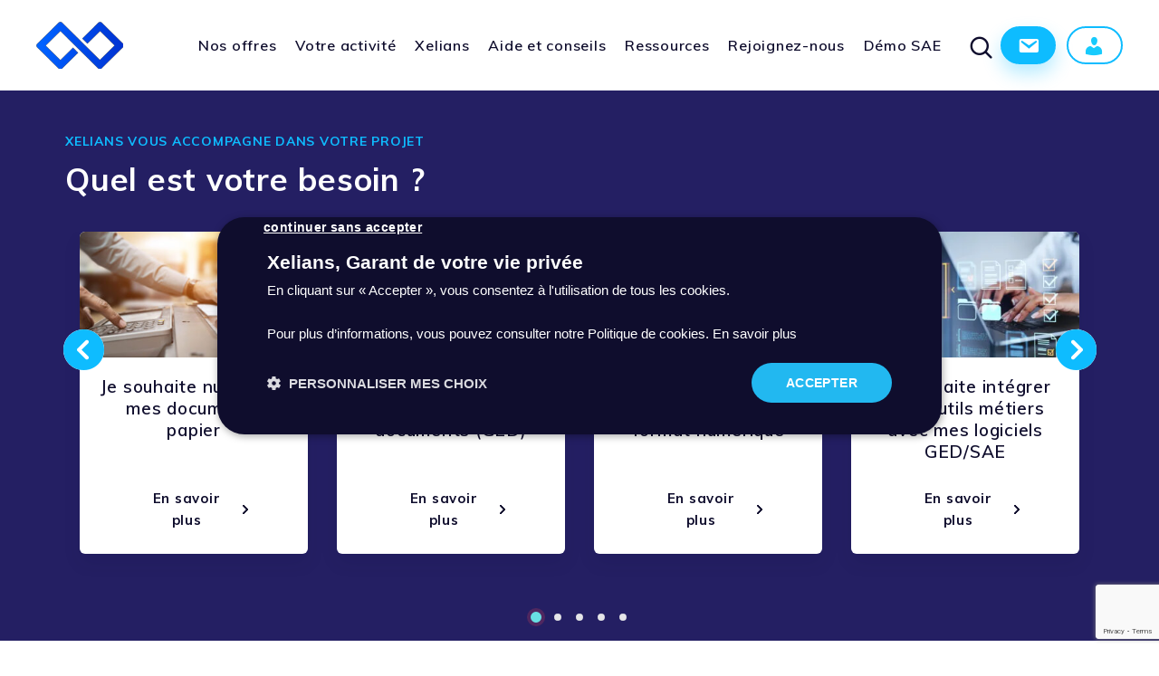

--- FILE ---
content_type: text/html; charset=UTF-8
request_url: https://www.xelians.com/
body_size: 23831
content:
<!DOCTYPE html>
<html lang="fr-FR">
	<head>
		<meta charset="UTF-8" />
		<title>Xelians : Gestion documentaire &amp; transformation numérique</title>
		<meta http-equiv="X-UA-Compatible" content="IE=edge,chrome=1">
		<link rel="profile" href="http://gmpg.org/xfn/11" />
		<link rel="stylesheet" type="text/css" media="all" href="https://www.xelians.com/wp-content/themes/xelians/style.css" />
		<link rel="pingback" href="https://www.xelians.com/xmlrpc.php" />
		<meta name="viewport" content="width=device-width">
		<link rel="preconnect" href="https://www.googletagmanager.com">
		<link rel="preconnect" href="https://www.google.com">
		<link rel="preconnect" href="https://www.clarity.ms">
		<link rel="preconnect" href="https://www.gstatic.com">
		<link rel="preconnect" href="https://cdn.cookie-script.com"><link rel="preload" as="style" onload="this.onload=null;this.rel='stylesheet'" href="https://fonts.googleapis.com/css?family=Muli:400,400i,600,700,900&amp;display=swap">
		<link rel="preload" as="script" href="https://cdn.cookie-script.com/s/ef47d745557fa7733db3adb4909b365f.js">
		<!-- Google Tag Manager for WordPress by gtm4wp.com -->
		<script data-cfasync="false" data-pagespeed-no-defer type="text/javascript">//<![CDATA[
			var dataLayer = dataLayer || [];
			var dataLayer_content = {
				"env_work":"pre_prod",
				"page_template":"homepage",
                'user_logged' :  "unlogged"
			};
			dataLayer.push( dataLayer_content );//]]>
		</script>
		<script data-cfasync="false">//<![CDATA[
		(function(w,d,s,l,i){w[l]=w[l]||[];w[l].push({'gtm.start':
		new Date().getTime(),event:'gtm.js'});var f=d.getElementsByTagName(s)[0],
		j=d.createElement(s),dl=l!='dataLayer'?'&l='+l:'';j.async=true;j.src=
		'//www.googletagmanager.com/gtm.'+'js?id='+i+dl;f.parentNode.insertBefore(j,f);
		})(window,document,'script','dataLayer','GTM-TXBWB2X');//]]>
		</script>
		<!-- End Google Tag Manager -->
				<meta name="google-site-verification" content="9LRM0FER8_Avnk2oeTUzLgLTNMSZe0hcQHiaUicWERk" />
				<meta name='robots' content='index, follow, max-image-preview:large, max-snippet:-1, max-video-preview:-1' />
<script type="text/javascript" charset="UTF-8" data-cs-platform="wordpress" src="https://cdn.cookie-script.com/s/ef47d745557fa7733db3adb4909b365f.js" id="cookie_script-js-with"></script>
	<!-- This site is optimized with the Yoast SEO plugin v26.8 - https://yoast.com/product/yoast-seo-wordpress/ -->
	<meta name="description" content="Xelians, expert français de la gestion documentaire, propose des solutions souveraines d’archivage, de dématérialisation et de valorisation de l’information, avec 100 % des données hébergées en France. Sécurité, conformité et maîtrise totale de vos données" />
	<link rel="canonical" href="https://www.xelians.com/" />
	<meta property="og:locale" content="fr_FR" />
	<meta property="og:type" content="website" />
	<meta property="og:title" content="Xelians : Gestion documentaire &amp; transformation numérique" />
	<meta property="og:description" content="Xelians, expert français de la gestion documentaire, propose des solutions souveraines d’archivage, de dématérialisation et de valorisation de l’information, avec 100 % des données hébergées en France. Sécurité, conformité et maîtrise totale de vos données" />
	<meta property="og:url" content="https://www.xelians.com/" />
	<meta property="og:site_name" content="Xelians" />
	<meta property="article:modified_time" content="2026-01-13T16:35:19+00:00" />
	<meta name="twitter:card" content="summary_large_image" />
	<script type="application/ld+json" class="yoast-schema-graph">{"@context":"https://schema.org","@graph":[{"@type":"WebPage","@id":"https://www.xelians.com/","url":"https://www.xelians.com/","name":"Xelians : Gestion documentaire & transformation numérique","isPartOf":{"@id":"https://www.xelians.com/#website"},"datePublished":"2019-09-04T14:44:58+00:00","dateModified":"2026-01-13T16:35:19+00:00","description":"Xelians, expert français de la gestion documentaire, propose des solutions souveraines d’archivage, de dématérialisation et de valorisation de l’information, avec 100 % des données hébergées en France. Sécurité, conformité et maîtrise totale de vos données","breadcrumb":{"@id":"https://www.xelians.com/#breadcrumb"},"inLanguage":"fr-FR","potentialAction":[{"@type":"ReadAction","target":["https://www.xelians.com/"]}]},{"@type":"BreadcrumbList","@id":"https://www.xelians.com/#breadcrumb","itemListElement":[{"@type":"ListItem","position":1,"name":"Accueil"}]},{"@type":"WebSite","@id":"https://www.xelians.com/#website","url":"https://www.xelians.com/","name":"Xelians","description":"More than data, business","potentialAction":[{"@type":"SearchAction","target":{"@type":"EntryPoint","urlTemplate":"https://www.xelians.com/?s={search_term_string}"},"query-input":{"@type":"PropertyValueSpecification","valueRequired":true,"valueName":"search_term_string"}}],"inLanguage":"fr-FR"}]}</script>
	<!-- / Yoast SEO plugin. -->


<link rel='dns-prefetch' href='//cdnjs.cloudflare.com' />
<link rel='dns-prefetch' href='//www.xelians.com' />
<link rel="alternate" type="application/rss+xml" title="Xelians &raquo; Flux" href="https://www.xelians.com/feed/" />
<link rel="alternate" type="application/rss+xml" title="Xelians &raquo; Flux des commentaires" href="https://www.xelians.com/comments/feed/" />
<link rel="alternate" title="oEmbed (JSON)" type="application/json+oembed" href="https://www.xelians.com/wp-json/oembed/1.0/embed?url=https%3A%2F%2Fwww.xelians.com%2F" />
<link rel="alternate" title="oEmbed (XML)" type="text/xml+oembed" href="https://www.xelians.com/wp-json/oembed/1.0/embed?url=https%3A%2F%2Fwww.xelians.com%2F&#038;format=xml" />
<style id='wp-block-library-inline-css' type='text/css'>
:root{--wp-block-synced-color:#7a00df;--wp-block-synced-color--rgb:122,0,223;--wp-bound-block-color:var(--wp-block-synced-color);--wp-editor-canvas-background:#ddd;--wp-admin-theme-color:#007cba;--wp-admin-theme-color--rgb:0,124,186;--wp-admin-theme-color-darker-10:#006ba1;--wp-admin-theme-color-darker-10--rgb:0,107,160.5;--wp-admin-theme-color-darker-20:#005a87;--wp-admin-theme-color-darker-20--rgb:0,90,135;--wp-admin-border-width-focus:2px}@media (min-resolution:192dpi){:root{--wp-admin-border-width-focus:1.5px}}.wp-element-button{cursor:pointer}:root .has-very-light-gray-background-color{background-color:#eee}:root .has-very-dark-gray-background-color{background-color:#313131}:root .has-very-light-gray-color{color:#eee}:root .has-very-dark-gray-color{color:#313131}:root .has-vivid-green-cyan-to-vivid-cyan-blue-gradient-background{background:linear-gradient(135deg,#00d084,#0693e3)}:root .has-purple-crush-gradient-background{background:linear-gradient(135deg,#34e2e4,#4721fb 50%,#ab1dfe)}:root .has-hazy-dawn-gradient-background{background:linear-gradient(135deg,#faaca8,#dad0ec)}:root .has-subdued-olive-gradient-background{background:linear-gradient(135deg,#fafae1,#67a671)}:root .has-atomic-cream-gradient-background{background:linear-gradient(135deg,#fdd79a,#004a59)}:root .has-nightshade-gradient-background{background:linear-gradient(135deg,#330968,#31cdcf)}:root .has-midnight-gradient-background{background:linear-gradient(135deg,#020381,#2874fc)}:root{--wp--preset--font-size--normal:16px;--wp--preset--font-size--huge:42px}.has-regular-font-size{font-size:1em}.has-larger-font-size{font-size:2.625em}.has-normal-font-size{font-size:var(--wp--preset--font-size--normal)}.has-huge-font-size{font-size:var(--wp--preset--font-size--huge)}.has-text-align-center{text-align:center}.has-text-align-left{text-align:left}.has-text-align-right{text-align:right}.has-fit-text{white-space:nowrap!important}#end-resizable-editor-section{display:none}.aligncenter{clear:both}.items-justified-left{justify-content:flex-start}.items-justified-center{justify-content:center}.items-justified-right{justify-content:flex-end}.items-justified-space-between{justify-content:space-between}.screen-reader-text{border:0;clip-path:inset(50%);height:1px;margin:-1px;overflow:hidden;padding:0;position:absolute;width:1px;word-wrap:normal!important}.screen-reader-text:focus{background-color:#ddd;clip-path:none;color:#444;display:block;font-size:1em;height:auto;left:5px;line-height:normal;padding:15px 23px 14px;text-decoration:none;top:5px;width:auto;z-index:100000}html :where(.has-border-color){border-style:solid}html :where([style*=border-top-color]){border-top-style:solid}html :where([style*=border-right-color]){border-right-style:solid}html :where([style*=border-bottom-color]){border-bottom-style:solid}html :where([style*=border-left-color]){border-left-style:solid}html :where([style*=border-width]){border-style:solid}html :where([style*=border-top-width]){border-top-style:solid}html :where([style*=border-right-width]){border-right-style:solid}html :where([style*=border-bottom-width]){border-bottom-style:solid}html :where([style*=border-left-width]){border-left-style:solid}html :where(img[class*=wp-image-]){height:auto;max-width:100%}:where(figure){margin:0 0 1em}html :where(.is-position-sticky){--wp-admin--admin-bar--position-offset:var(--wp-admin--admin-bar--height,0px)}@media screen and (max-width:600px){html :where(.is-position-sticky){--wp-admin--admin-bar--position-offset:0px}}

/*# sourceURL=wp-block-library-inline-css */
</style><style id='global-styles-inline-css' type='text/css'>
:root{--wp--preset--aspect-ratio--square: 1;--wp--preset--aspect-ratio--4-3: 4/3;--wp--preset--aspect-ratio--3-4: 3/4;--wp--preset--aspect-ratio--3-2: 3/2;--wp--preset--aspect-ratio--2-3: 2/3;--wp--preset--aspect-ratio--16-9: 16/9;--wp--preset--aspect-ratio--9-16: 9/16;--wp--preset--color--black: #000000;--wp--preset--color--cyan-bluish-gray: #abb8c3;--wp--preset--color--white: #ffffff;--wp--preset--color--pale-pink: #f78da7;--wp--preset--color--vivid-red: #cf2e2e;--wp--preset--color--luminous-vivid-orange: #ff6900;--wp--preset--color--luminous-vivid-amber: #fcb900;--wp--preset--color--light-green-cyan: #7bdcb5;--wp--preset--color--vivid-green-cyan: #00d084;--wp--preset--color--pale-cyan-blue: #8ed1fc;--wp--preset--color--vivid-cyan-blue: #0693e3;--wp--preset--color--vivid-purple: #9b51e0;--wp--preset--gradient--vivid-cyan-blue-to-vivid-purple: linear-gradient(135deg,rgb(6,147,227) 0%,rgb(155,81,224) 100%);--wp--preset--gradient--light-green-cyan-to-vivid-green-cyan: linear-gradient(135deg,rgb(122,220,180) 0%,rgb(0,208,130) 100%);--wp--preset--gradient--luminous-vivid-amber-to-luminous-vivid-orange: linear-gradient(135deg,rgb(252,185,0) 0%,rgb(255,105,0) 100%);--wp--preset--gradient--luminous-vivid-orange-to-vivid-red: linear-gradient(135deg,rgb(255,105,0) 0%,rgb(207,46,46) 100%);--wp--preset--gradient--very-light-gray-to-cyan-bluish-gray: linear-gradient(135deg,rgb(238,238,238) 0%,rgb(169,184,195) 100%);--wp--preset--gradient--cool-to-warm-spectrum: linear-gradient(135deg,rgb(74,234,220) 0%,rgb(151,120,209) 20%,rgb(207,42,186) 40%,rgb(238,44,130) 60%,rgb(251,105,98) 80%,rgb(254,248,76) 100%);--wp--preset--gradient--blush-light-purple: linear-gradient(135deg,rgb(255,206,236) 0%,rgb(152,150,240) 100%);--wp--preset--gradient--blush-bordeaux: linear-gradient(135deg,rgb(254,205,165) 0%,rgb(254,45,45) 50%,rgb(107,0,62) 100%);--wp--preset--gradient--luminous-dusk: linear-gradient(135deg,rgb(255,203,112) 0%,rgb(199,81,192) 50%,rgb(65,88,208) 100%);--wp--preset--gradient--pale-ocean: linear-gradient(135deg,rgb(255,245,203) 0%,rgb(182,227,212) 50%,rgb(51,167,181) 100%);--wp--preset--gradient--electric-grass: linear-gradient(135deg,rgb(202,248,128) 0%,rgb(113,206,126) 100%);--wp--preset--gradient--midnight: linear-gradient(135deg,rgb(2,3,129) 0%,rgb(40,116,252) 100%);--wp--preset--font-size--small: 13px;--wp--preset--font-size--medium: 20px;--wp--preset--font-size--large: 36px;--wp--preset--font-size--x-large: 42px;--wp--preset--spacing--20: 0.44rem;--wp--preset--spacing--30: 0.67rem;--wp--preset--spacing--40: 1rem;--wp--preset--spacing--50: 1.5rem;--wp--preset--spacing--60: 2.25rem;--wp--preset--spacing--70: 3.38rem;--wp--preset--spacing--80: 5.06rem;--wp--preset--shadow--natural: 6px 6px 9px rgba(0, 0, 0, 0.2);--wp--preset--shadow--deep: 12px 12px 50px rgba(0, 0, 0, 0.4);--wp--preset--shadow--sharp: 6px 6px 0px rgba(0, 0, 0, 0.2);--wp--preset--shadow--outlined: 6px 6px 0px -3px rgb(255, 255, 255), 6px 6px rgb(0, 0, 0);--wp--preset--shadow--crisp: 6px 6px 0px rgb(0, 0, 0);}:where(.is-layout-flex){gap: 0.5em;}:where(.is-layout-grid){gap: 0.5em;}body .is-layout-flex{display: flex;}.is-layout-flex{flex-wrap: wrap;align-items: center;}.is-layout-flex > :is(*, div){margin: 0;}body .is-layout-grid{display: grid;}.is-layout-grid > :is(*, div){margin: 0;}:where(.wp-block-columns.is-layout-flex){gap: 2em;}:where(.wp-block-columns.is-layout-grid){gap: 2em;}:where(.wp-block-post-template.is-layout-flex){gap: 1.25em;}:where(.wp-block-post-template.is-layout-grid){gap: 1.25em;}.has-black-color{color: var(--wp--preset--color--black) !important;}.has-cyan-bluish-gray-color{color: var(--wp--preset--color--cyan-bluish-gray) !important;}.has-white-color{color: var(--wp--preset--color--white) !important;}.has-pale-pink-color{color: var(--wp--preset--color--pale-pink) !important;}.has-vivid-red-color{color: var(--wp--preset--color--vivid-red) !important;}.has-luminous-vivid-orange-color{color: var(--wp--preset--color--luminous-vivid-orange) !important;}.has-luminous-vivid-amber-color{color: var(--wp--preset--color--luminous-vivid-amber) !important;}.has-light-green-cyan-color{color: var(--wp--preset--color--light-green-cyan) !important;}.has-vivid-green-cyan-color{color: var(--wp--preset--color--vivid-green-cyan) !important;}.has-pale-cyan-blue-color{color: var(--wp--preset--color--pale-cyan-blue) !important;}.has-vivid-cyan-blue-color{color: var(--wp--preset--color--vivid-cyan-blue) !important;}.has-vivid-purple-color{color: var(--wp--preset--color--vivid-purple) !important;}.has-black-background-color{background-color: var(--wp--preset--color--black) !important;}.has-cyan-bluish-gray-background-color{background-color: var(--wp--preset--color--cyan-bluish-gray) !important;}.has-white-background-color{background-color: var(--wp--preset--color--white) !important;}.has-pale-pink-background-color{background-color: var(--wp--preset--color--pale-pink) !important;}.has-vivid-red-background-color{background-color: var(--wp--preset--color--vivid-red) !important;}.has-luminous-vivid-orange-background-color{background-color: var(--wp--preset--color--luminous-vivid-orange) !important;}.has-luminous-vivid-amber-background-color{background-color: var(--wp--preset--color--luminous-vivid-amber) !important;}.has-light-green-cyan-background-color{background-color: var(--wp--preset--color--light-green-cyan) !important;}.has-vivid-green-cyan-background-color{background-color: var(--wp--preset--color--vivid-green-cyan) !important;}.has-pale-cyan-blue-background-color{background-color: var(--wp--preset--color--pale-cyan-blue) !important;}.has-vivid-cyan-blue-background-color{background-color: var(--wp--preset--color--vivid-cyan-blue) !important;}.has-vivid-purple-background-color{background-color: var(--wp--preset--color--vivid-purple) !important;}.has-black-border-color{border-color: var(--wp--preset--color--black) !important;}.has-cyan-bluish-gray-border-color{border-color: var(--wp--preset--color--cyan-bluish-gray) !important;}.has-white-border-color{border-color: var(--wp--preset--color--white) !important;}.has-pale-pink-border-color{border-color: var(--wp--preset--color--pale-pink) !important;}.has-vivid-red-border-color{border-color: var(--wp--preset--color--vivid-red) !important;}.has-luminous-vivid-orange-border-color{border-color: var(--wp--preset--color--luminous-vivid-orange) !important;}.has-luminous-vivid-amber-border-color{border-color: var(--wp--preset--color--luminous-vivid-amber) !important;}.has-light-green-cyan-border-color{border-color: var(--wp--preset--color--light-green-cyan) !important;}.has-vivid-green-cyan-border-color{border-color: var(--wp--preset--color--vivid-green-cyan) !important;}.has-pale-cyan-blue-border-color{border-color: var(--wp--preset--color--pale-cyan-blue) !important;}.has-vivid-cyan-blue-border-color{border-color: var(--wp--preset--color--vivid-cyan-blue) !important;}.has-vivid-purple-border-color{border-color: var(--wp--preset--color--vivid-purple) !important;}.has-vivid-cyan-blue-to-vivid-purple-gradient-background{background: var(--wp--preset--gradient--vivid-cyan-blue-to-vivid-purple) !important;}.has-light-green-cyan-to-vivid-green-cyan-gradient-background{background: var(--wp--preset--gradient--light-green-cyan-to-vivid-green-cyan) !important;}.has-luminous-vivid-amber-to-luminous-vivid-orange-gradient-background{background: var(--wp--preset--gradient--luminous-vivid-amber-to-luminous-vivid-orange) !important;}.has-luminous-vivid-orange-to-vivid-red-gradient-background{background: var(--wp--preset--gradient--luminous-vivid-orange-to-vivid-red) !important;}.has-very-light-gray-to-cyan-bluish-gray-gradient-background{background: var(--wp--preset--gradient--very-light-gray-to-cyan-bluish-gray) !important;}.has-cool-to-warm-spectrum-gradient-background{background: var(--wp--preset--gradient--cool-to-warm-spectrum) !important;}.has-blush-light-purple-gradient-background{background: var(--wp--preset--gradient--blush-light-purple) !important;}.has-blush-bordeaux-gradient-background{background: var(--wp--preset--gradient--blush-bordeaux) !important;}.has-luminous-dusk-gradient-background{background: var(--wp--preset--gradient--luminous-dusk) !important;}.has-pale-ocean-gradient-background{background: var(--wp--preset--gradient--pale-ocean) !important;}.has-electric-grass-gradient-background{background: var(--wp--preset--gradient--electric-grass) !important;}.has-midnight-gradient-background{background: var(--wp--preset--gradient--midnight) !important;}.has-small-font-size{font-size: var(--wp--preset--font-size--small) !important;}.has-medium-font-size{font-size: var(--wp--preset--font-size--medium) !important;}.has-large-font-size{font-size: var(--wp--preset--font-size--large) !important;}.has-x-large-font-size{font-size: var(--wp--preset--font-size--x-large) !important;}
/*# sourceURL=global-styles-inline-css */
</style>

<style id='classic-theme-styles-inline-css' type='text/css'>
/*! This file is auto-generated */
.wp-block-button__link{color:#fff;background-color:#32373c;border-radius:9999px;box-shadow:none;text-decoration:none;padding:calc(.667em + 2px) calc(1.333em + 2px);font-size:1.125em}.wp-block-file__button{background:#32373c;color:#fff;text-decoration:none}
/*# sourceURL=/wp-includes/css/classic-themes.min.css */
</style>
<link rel="preload" as="style" onload="this.onload=null;this.rel='stylesheet'"id="contact-form-7" href="https://www.xelians.com/wp-content/plugins/contact-form-7/includes/css/styles.css?ver=6.1.4" type="text/css" media="all" /><noscript><link rel='stylesheet' id='contact-form-7-css' href='https://www.xelians.com/wp-content/plugins/contact-form-7/includes/css/styles.css?ver=6.1.4' type='text/css' media='all' />
</noscript><style id='critical-css-inline-css' type='text/css'>

        .nav {
            opacity: 0;
            visibility: hidden;
        }
        .header__logo {
            background: none;
            width: 6rem
        }
        .header__logo .header__logo-mobile {
            display: block
        }
        .header__logo .header__logo-desktop {
            display: none;
        }
        @media(min-width: 91rem) {
            .header__logo {
                width:10.625rem
            }

            .header__logo .header__logo-mobile {
                display: none
            }

            .header__logo .header__logo-desktop {
                display: block
            }
        }
/*# sourceURL=critical-css-inline-css */
</style>
<link rel='stylesheet' id='app-css' href='https://www.xelians.com/wp-content/themes/xelians/assets/build/css/app.min.css?ver=1.0.3' type='text/css' media='all' />
<link rel='stylesheet' id='custom-css' href='https://www.xelians.com/wp-content/themes/xelians/v2/dist/css/app.1769598982224.css' type='text/css' media='all' />
<link rel="preload" as="style" onload="this.onload=null;this.rel='stylesheet'"id="dashicons" href="https://www.xelians.com/wp-includes/css/dashicons.min.css?ver=6.9" type="text/css" media="all" /><noscript><link rel='stylesheet' id='dashicons-css' href='https://www.xelians.com/wp-includes/css/dashicons.min.css?ver=6.9' type='text/css' media='all' />
</noscript><link rel="preload" as="style" onload="this.onload=null;this.rel='stylesheet'"id="cf7cf-style" href="https://www.xelians.com/wp-content/plugins/cf7-conditional-fields/style.css?ver=2.6.7" type="text/css" media="all" /><noscript><link rel='stylesheet' id='cf7cf-style-css' href='https://www.xelians.com/wp-content/plugins/cf7-conditional-fields/style.css?ver=2.6.7' type='text/css' media='all' />
</noscript><script type="text/javascript" src="https://www.xelians.com/wp-includes/js/jquery/jquery.min.js?ver=3.7.1" id="jquery-core-js"></script>
<script type="text/javascript" id="wpgmza_data-js-extra">
/* <![CDATA[ */
var wpgmza_google_api_status = {"message":"Enqueued","code":"ENQUEUED"};
//# sourceURL=wpgmza_data-js-extra
/* ]]> */
</script>
<script type="text/javascript" src="https://www.xelians.com/wp-content/plugins/wp-google-maps/wpgmza_data.js?ver=6.9" id="wpgmza_data-js"></script>
<link rel="https://api.w.org/" href="https://www.xelians.com/wp-json/" /><link rel="alternate" title="JSON" type="application/json" href="https://www.xelians.com/wp-json/wp/v2/pages/158" /><link rel="EditURI" type="application/rsd+xml" title="RSD" href="https://www.xelians.com/xmlrpc.php?rsd" />
<meta name="generator" content="WordPress 6.9" />
<link rel='shortlink' href='https://www.xelians.com/' />
<meta name="cdp-version" content="1.5.0" />
		<script>
		(function (c, s, q, u, a, r, e) {
			c.hj=c.hj||function(){(c.hj.q=c.hj.q||[]).push(arguments)};
			c._hjSettings = { hjid: a };
			r = s.getElementsByTagName('head')[0];
			e = s.createElement('script');
			e.async = true;
			e.src = q + c._hjSettings.hjid + u;
			r.appendChild(e);
    	})(window, document, 'https://static.hj.contentsquare.net/c/csq-', '.js',5271228);
		</script>
		<link rel="icon" href="https://www.xelians.com/wp-content/uploads/2019/10/cropped-favicon-xelians-60x60.jpg" sizes="32x32" />
<link rel="icon" href="https://www.xelians.com/wp-content/uploads/2019/10/cropped-favicon-xelians-200x200.jpg" sizes="192x192" />
<link rel="apple-touch-icon" href="https://www.xelians.com/wp-content/uploads/2019/10/cropped-favicon-xelians-200x200.jpg" />
<meta name="msapplication-TileImage" content="https://www.xelians.com/wp-content/uploads/2019/10/cropped-favicon-xelians-300x300.jpg" />
		<style type="text/css" id="wp-custom-css">
			/*Mandataires judiciaires*/
.postid-27453 .intro__subtitle {font-weight: 100;}

/*Mandataires judiciaires*/
.postid-27453 .intro__over {background-color: #0ebcff!important;}

/*Offre de prêt*/
.postid-7282 .intro__over {background-color: #68dfe3!important;}


/*Xelians Courrier*/
.postid-5666 .intro__over {background-color: #68dfe3!important;}

/*Support client*/
.page-id-26927 .intro__over {background-color: #0ebcff!important;}


/*Besoin*/
.page-id-22987 .select-title {white-space: nowrap;}

/*cas client - vm building*/
.postid-9545 .testimonials-block {margin-top:-100px;}

/*Notre politique RSE*/
	
.page-id-5027 .cover-light__content::before {background-image: linear-gradient(270deg, rgba(15, 13, 45, 0) 0%, rgba(21, 18, 60, 0.5) 25%, #72cb3f 92%);}

.page-id-5027  .cover-light__content::before {background-color: rgba(14, 188, 255, 0.0);}

.page-id-5027  .cover-light__content {margin-top:-150px;}
	
/*Fin Notre politique RSE*/

/*avis d'expert : ap*/
.arc {display : flex;}

/*Logo float*/
.xeliansicon:before {color:#ffffff !important;}

/*homepage vidéo insti*/

.btn-hp {display: inline-block;
    padding: .5rem 1.5625rem;
    line-height: 2rem;
    color: #fff;
    background-color: #0ebcff;
    z-index: 1;
    margin: 0 1.25rem 1.25rem 0;
	border: 2px solid #0ebcff;
margin-left: -630px;
border-radius: 30px;}

@media screen and (max-width: 768px) {
  .page-id-158 .btn-hp {
    margin-left: 0 !important;
  }
}

/*Cookie script*/

#cookiescript_reject {
    background: none !important; 
    border: none !important; 
    color: #ffffff !important; 
    text-decoration: underline !important; 
    font-size: 14px !important; 
    padding: 0 !important; 
    cursor: pointer !important;
    display: inline !important;
    font-family: 'Trebuchet MS', 'Arial', sans-serif;
    position: fixed !important; 
    top: -15px;
    left: 44px; 
    z-index: 9999;
text-transform: lowercase!important;}


#cookiescript_close {display:none;}

/*LP X-AM*/
.page-id-23978 .section--arguments_3_columns {padding-top: 0rem;}

/*Logo twitter*/
.xeliansicon-twitter {display:none;}

/*Sponsoring*/

.page-id-23680 .cover-light__content::before {background-image: linear-gradient(270deg, rgba(15, 13, 45, 0) 0%, rgba(21, 18, 60, 0.5) 25%, #241F63 92%);}

.page-id-23680  .cover-light__content::before {background-color: rgba(14, 188, 255, 0.0););}

.page-id-23680 .video::after {background-image:none;}

.page-id-23680 .intro__over {
    background: #0ebcff;
}

/*Ressources Humaines*/

@media (max-width: 576px) {
   .postid-23555 .savoir_plus {
        margin-top: -70px !important;
    }
}

@media (max-width: 576px) {
    .postid-23555 .padding-container-lb {
        margin-top: -97px !important;
    }
}

@media (max-width: 576px) {
    .postid-23555 .need_rh {
        margin-top: 170px !important;
    }
}

.postid-23555 .intro__over     {background-color: #0ebcff;}


.postid-23555 .intro__subtitle {font-weight: 100;}


/*Maarch courrier*/

.postid-3230 .video::after {background-image:none;}

.postid-3230 .section__img {width:600px!important;}

@media screen and (max-width: 770px)
{.postid-3230 .section__img   {width:350px!important;}}

/*Digital flow*/

.postid-17974 .video::after {background-image:none;}

/*page hub*/

.page-id-22987 .card__title {text-align:center!important;}

.page-id-22987 .card__content {text-align:center!important;}

@media screen and (max-width: 767px)
{.page-id-22987 .filters__title {margin-top:40px!important;}} 

@media screen and (max-width: 767px)
{.page-id-158 .title_need {line-height:1.1!important;}}

/*bloc card H2 left*/

.section.section-block-cards h2.left {color:#0ebcff!important;}

/*Espace client*/

.postid-22793 .intro__over{
background-color:#0ebcff!important;
}

.postid-22793 .intro__over {
 font-size: 0;
}

.postid-22793 .content-link {visibility:hidden;}

.postid-22793 .content-link::before {
    content: "Se connecter >";
    visibility: visible;
    display: block;
    position: absolute;
    top: 50%;
    left: 50%;
    transform: translate(-50%, -50%);
    white-space: nowrap;
}

/*Data hub*/
.postid-12950 .video::after {background-image:none;}

.postid-12950 .padding-container-lb {margin-top:-55px!important;}

.postid-12950 .savoir_plus {margin-top:0px!important;}

@media screen and (max-width: 767px)
{.postid-12950 .img-container-lb {width:0px!important;}} 

@media screen and (max-width: 767px)
{

	.postid-12950 .padding-container-lb {margin-top:-100px!important;}}


@media screen and (max-width: 767px)
{.postid-12950 .connect-XDH {margin-left:0px!important;}} 

@media screen and (max-width: 767px)
{.postid-12950 .para_XDH{margin-left:0px!important;}} 

/*Carrière*/
.page-id-19850  .video::after {background-image:none;}

.page-id-19850 .content-link {visibility:hidden;}

.page-id-19850 .content-link::before {
    content: "Découvrir la vidéo >";
    visibility: visible;
    display: block;
    position: absolute;
    top: 50%;
    left: 50%;
    transform: translate(-50%, -50%);
    white-space: nowrap;
}
.page-id-19850 .intro__over {background-color:#0ebcff!important;}

.page-id-19850 .onglets-nav {margin-top:-100px!important;}

@media screen and (max-width: 770px)
{.page-id-19850 .wrapper {margin-top:30px!important;}}

/*X-AM*/

.postid-5374 .video::after {background-image:none;}


.postid-5374 .section__push2::before {display:none;}


/*XDH*/

.postid-12950 .video::after {background-image:none;}


/*cartouche bleu secteurs*/

.postid-5312 .intro__over {background-color:#0ebcff!important;}

.postid-5312 .intro__subtitle {font-weight:500!important;}

.postid-7529 .intro__over {background-color:#0ebcff!important;}

.postid-7529 .intro__subtitle {font-weight:500!important;}

.postid-3562 .intro__over {background-color:#0ebcff!important;}

.postid-3562 .intro__subtitle {font-weight:500!important;}

.postid-5317 .intro__over {background-color:#0ebcff!important;}

.postid-5317 .intro__subtitle {font-weight:500!important;}

.postid-4939 .intro__over {background-color:#0ebcff!important;}

.postid-4939  .intro__subtitle {font-weight:500!important;}

.postid-5304 .intro__over {background-color:#0ebcff!important;}

.postid-5304  .intro__subtitle {font-weight:500!important;}

.postid-4344 .intro__over {background-color:#0ebcff!important;}

.postid-4344  .intro__subtitle {font-weight:500!important;}

.postid-6914 .intro__over {background-color:#0ebcff!important;}

.postid-6914  .intro__subtitle {font-weight:500!important;}

.postid-5323 .intro__subtitle {font-weight:500!important;}

.postid-5489 .intro__subtitle {font-weight:500!important;}

.postid-4421 .intro__subtitle {font-weight:500!important;}

.postid-3421 .intro__subtitle {font-weight:500!important;}

.postid-1215 .intro__subtitle {font-weight:500!important;}

.postid-4332 .intro__subtitle {font-weight:500!important;}

.postid-4444 .intro__subtitle {font-weight:500!important;}




/*page avocat*/

.postid-5312 .wrapper {margin-top:-50px!important}


.postid-5312 .col-sm-10 {margin-top:-50px!important;}


/*page carrière*/

.page-id-19850 .section--onglets-keys-number {margin-top:-150px!important;}

.page-id-19850 .section--alt + .section:not(.section--alt):not(.section--alt-half) {margin-top:-200px!important;}

.page-id-19850 .section--besoins {margin-top:-100px!important;}

.page-id-19850 .section--besoins h2 {margin-left:-6px!important;}


/* menu */

#header-menu-top li.menu-item .sub-menu
{white-space: nowrap;}


/*blog*/

.blog-comments {display:none;}

/*Vrac numérique */
.postid-9438 .intro__over {background:#68dfe3!important;}

.postid-5774 .intro__over {background:#68dfe3!important;}

/*Conformité RGPD */

.postid-5774 .intro__over {background:#68dfe3!important;}

/*X-AR*/

.postid-14894 .video::after {background-image:none;}

.postid-14894 .image-container {
  display: flex;
  justify-content: center; 
}

.postid-14894 .image {
  width: 350px;
  height: 550px;
  object-fit: cover;
}

.postid-14894 .col-md-offset-1 {margin-left:30px!important;}

@media (max-width: 768px) {
  .postid-14894 .image-container {
    flex-direction: column; 
    align-items: center;
    margin-left: 0;
  }

  .postid-14894 .image {
    width: 80%;
    height: auto;
    margin-left: 0;
    margin-bottom: 20px;
  }
}

/*secteur immobilier*/

@media screen and (max-width: 1200px)
{.postid-3421 .title1_immo {margin-top:-170px!important;
}}

@media screen and (max-width: 1200px)
{.postid-3421 .content-container-lb {margin-left: 50px!important; margin-top:40px!important;}}

@media screen and (max-width: 1200px)
{.postid-3421 .padding-container-lb {margin-top: -35px!important;}}

@media screen and (max-width: 767px)
{.postid-3421 .img-container-lb {margin-left:80px!important;}}


@media screen and (max-width: 767px)
{.postid-3421 .padding-container-lb {margin-top:-50px!important;}}

@media screen and (max-width: 767px)
{.postid-3421 .title1_immo {margin-top:200px!important;}}

@media screen and (max-width: 653px)
{.postid-3421 .title1_immo {margin-top:240px!important;
}}

/*fin secteur immobilier*/

@media screen and (max-width: 767px)
{.intro_video {margin-top:-50px!important;}}

@media screen and (max-width: 767px)
{.title_bloc_xar {width:100%!important;}}



@media screen and (max-width: 1190px)
{.postid-14894 .xar-container {width:100%!important; height:100%!important; margin-left:0px!important; display:block!important;}}

@media screen and (max-width: 767px)
{.postid-14894 .appli_xar {margin-top:-100px!important;}}

@media screen and (max-width: 767px)
{.postid-14894 .xar-container {display:block!important; width:100%!important;height:100%!important;margin-left:-10px!important;}}

@media screen and (max-width: 767px)
{.postid-14894 	.img_xar {margin:5px!important;}}


.postid-17974 .section__push2--right {width:420px; margin-top:-70px;}

.postid-17974 .wysiwyg__figure {
    width: 1130px;
    height: 200px;
    margin-left: -100px;
}
.postid-17974 .chaine {margin-top: -365px!important; margin-left:-165px!important;}

.postid-17974  .bloc1_ul {margin-top: -380px!important; margin-left: -68px!important;}

.postid-17974  .bloc2_ul {
    margin-top: -117px!important;
    margin-left: 200px!important;
}

@media screen and (max-width: 920px)
{.postid-17974 .section__push2--right  {
    width: 100%!important;
    margin-top: 0px!important;
}}

@media screen and (max-width: 640px)
{.postid-17974 .section__push2--right  {
    width: 100%!important;
    margin-top: 0px!important;
}}

@media screen and (max-width: 1124px)
{.postid-17974 .wysiwyg__figure {
    width: 900px!important;
}}


@media screen and (max-width: 1124px)
{.postid-17974 .bloc1_ul {
    margin-top: -396px!important;
}}

@media screen and (max-width: 920px)
{.postid-17974 .wysiwyg__figure {
    width: 100%!important;
    height: 200px!important;
    margin-left: 0px!important;
    margin-top: -200px!important;
}}

@media screen and (max-width: 920px)
{.postid-17974 .bloc1_ul {
    margin-left: -40px!important;
    margin-top: -480px!important;
	font-size:13px!important;
}}

@media screen and (max-width: 920px)
{.postid-17974 .bloc2_ul {
    margin-left: 170px!important;
    margin-top: -100px!important;
	font-size:13px!important;
}}

@media screen and (max-width: 920px)
{.postid-17974 .chaine {
    margin-top: -390px!important;
}}

@media screen and (max-width: 920px)
{.postid-17974 .benefice_xdf {
    margin-top: -480px!important;
}}

@media screen and (max-width: 640px)
{.postid-17974 .benefice_xdf {
    margin-top: -240px!important;
}}

@media screen and (max-width: 640px)
{.postid-17974 .wysiwyg__figure {
    margin-left: 0px!important;
    margin-top: -60px!important;
	font-size:13px!important;
}}

@media screen and (max-width: 640px)
{.postid-17974 .bloc1_ul{
    margin-left: 20px!important;
    margin-top: -350px!important;
	font-size:9px!important;
}}

@media screen and (max-width: 640px)
{.postid-17974 .bloc2_ul{
    margin-left: 170px!important;
    margin-top: -74px!important;
	font-size:9px!important;
}}


@media screen and (max-width: 640px)
{.postid-17974 .chaine{
	  width:230px!important;
	  height:40px!important;
	  padding-top:5px!important;
	margin-top:-310px!important;
}}

@media screen and (max-width: 450px)
	{.postid-17974  .benefice_xdf {margin-top:-350px!important;}}

@media screen and (max-width: 450px)
	{.postid-17974  .chaine {margin-top:-316px!important; width:200px!important; height:20px!important; font-size:10px!important;padding-top:3px!important;
		margin-left:-116px!important;}}

@media screen and (max-width: 450px)
	{.postid-17974  .wysiwyg__figure {width:100%!important; margin-left:0px!important;height:200px!important; margin-top:-110px!important;}}

@media screen and (max-width: 450px)
	{.postid-17974  .bloc1_ul {margin-top:-350px!important;margin-left:10px!important;font-size:6px!important;}}

@media screen and (max-width: 450px)
	{.postid-17974  .bloc2_ul {margin-top:-57px!important;margin-left:120px!important;font-size:6px!important;}}

.faq__return:hover {
	color:#0ebcff!important;}

.faq__return {font-size:1.2rem;}

.term-163 .intro__over {background:#0ebcff!important;}

.term-167 .intro__over {background:#0ebcff!important;}

.term-165 .intro__over {background:#0ebcff!important;}

.term-164 .intro__over {background:#0ebcff!important;}

.term-47 .intro__over {background:#0ebcff!important;}

.term-162 .intro__over {background:#0ebcff!important;}

.term-169 .intro__over {background:#0ebcff!important;}

.term-166 .intro__over {background:#0ebcff!important;}

.term-170  .intro__over {background:#0ebcff!important;}

.term-171  .intro__over {background:#0ebcff!important;}

.term-168 .intro__over {background:#0ebcff!important;}



.page-id-989 .intro__over {background:#0ebcff!important;}

.page-id-989 .faq__category:hover {
	background-color:#0ebcff!important;
}

.page-id-989 .faq__category-title:hover {
	background-color:#0ebcff!important;
}

.page-id-2 .cover-landing__title {margin-right: 300px;}

.results__cat {
	background-color: #0ebcff!important;}

.results__item:hover {
    border-color: #0ebcff;
	background-color:#fff!important;
}

a:hover {background-color:transparent!important;}

.page-id-1901 .filters__list li a:hover {background-color:#0ebcff!important;}

.faq__category a:hover {background-color:#0ebcff!important;}

.results__link {color:#0ebcff;}

.page-id-152 .intro__over {background-color: #0ebcff!important;}

.page-id-136 .intro__over {background-color: #0ebcff!important;}

.page-id-3136 .intro__over {background-color: #0ebcff!important;}

.page-id-3 .intro__over {background-color: #0ebcff!important;}

.page-id-10543 .intro__over {background-color: #0ebcff!important;}

.page-id-138 .intro__over {background-color: #0ebcff!important;}

.page-id-10543.is-offer-t3 .intro__over::after {
    background: #0ebcff!important;
    content: "Lexique de l'archivage ";
}

.webinar-head {background-size:cover; background-repeat: no-repeat;background-position:center;}

.page-id-78 .intro-with-bg .intro.with-bg .intro__over::before {content:"Découvrez le Groupe Xelians";}

.page-id-7031 .intro-with-bg .intro.with-bg .intro__over::before {content:"Tout savoir sur notre présence nationale";}

.page-id-15849 .intro-with-bg .intro.with-bg .intro__over::before {content:"Xelians en quelques chiffres";}

.page-id-1241 .intro-with-bg .intro.with-bg .intro__over::before {content:"Découvrez nos certifications";}

.page-id-5027 .intro-with-bg .intro.with-bg .intro__over::before {content:"Nos engagements envers la RSE";}

.page-id-11323 .intro__over {background-color: #0ebcff!important;}

.page-id-11323.is-offer-t3 .intro__over::after {
    background: #0ebcff!important;
    content: "Rejoignez notre réseau de partenaires !";
}

.page-id-7941 .intro__over {background-color: #0ebcff!important;}

.postid-4444 .intro__over {background-color: #0ebcff!important;}

.page-id-150 .intro__over {background-color: #0ebcff!important;}

.page-id-150.is-offer-t3 .intro__over::after {
    background: #0ebcff!important;
    content: "L'expérience Xelians"!important;
}

.postid-4444 .cards.edge.color--1 {border-bottom-color: #0ebcff!important;}

.postid-4332 .intro__over {background-color: #0ebcff!important;}

.postid-1215 .intro__over {background-color: #0ebcff!important;}

.postid-3421 .intro__over {background-color: #0ebcff!important;}

.postid-4421 .intro__over {background-color: #0ebcff!important;}

.postid-5323 .intro__over {background-color: #0ebcff!important;}

.postid-5489 .intro__over {background-color: #0ebcff!important;}

.page-id-78 .photos_valeurs {
  display: flex;
  flex-direction: column;
  justify-content: center;
  align-items: center;
}

@media screen and (max-width: 920px)
	{.page-id-78 .photos_valeurs {margin-top:-30px!important;}}

.page-id-78 .row_valeurs {
  display: flex;
  justify-content: center;
  align-items: center;
	margin-top: 40px;

}

@media screen and (max-width: 920px)
{.page-id-78 .row_valeurs {display:inline-block!important;  margin-left:70px!important;}}

@media screen and (max-width: 920px)
	{.page-id-78 .title_valeurs {margin-left:0px!important; margin-top:5px!important;}}



.page-id-78 .row_valeurs img {
  width: 55%;
  height: auto;
  object-fit: cover;
  border-radius: 10px;
	margin-right:100px
}


.page-id-78 .process__content {border-bottom-color: #0ebcff!important;}

.page-id-78 .section.section-block-cards .block-cards-container .block-cards .cards.edge.color--3 {border-bottom-color: #0ebcff!important;}

.page-id-78 .intro__over {
    background: #0ebcff!important;
}

.page-id-7031 .intro__over {
    background: #0ebcff!important;
}

.page-id-15849 .intro__over {
    background: #0ebcff!important;
}

.page-id-1241 .intro__over {
    background: #0ebcff!important;
}

.page-id-1241 .toggle__head::before {
    background: #0ebcff!important;
}

.postid-4332 .intro__over {background: #68dfe3}

.page-id-5027 .intro__over {background: #0ebcff!important;}

.page-id-1129 .intro__over {background: #0ebcff!important;}

.postid-16792 .block-cards-container {grid-template-columns: repeat(3, 1fr); grid-gap: 20px;width: 100%!important;}

.postid-16792 .block-cards-container {margin-left:10px!important;}

@media screen and (max-width: 770px)
{.postid-16792 .block-cards-container {margin-left:0px!important; font-size:10px;}}

.accroche {display:none;}

.btn_hp {display: inline-block;
    font-size: 1rem;
    font-weight: 600;
    text-align: center;
    padding: 0.5rem 1.5625rem;
    line-height: 2rem;
    border-radius: 1.5rem;
    color: #fff;
    background-color: #0ebcff;
    position: relative;
    z-index: 1;
    min-width: 10rem;
    margin: 0 1.25rem 1.25rem 0;
margin-left:-620px;}

.btn_hp:hover {background: linear-gradient(90deg, #0ebcff 0%, #1464ff 100%)!important;
    transition: all 0.3s ease;
    border-radius: 1.5rem;!important;}

.cover-home__title {   
	  margin-top: -25px;
    text-align: left;
    margin-left: -245px;
    top: 20px;
    /* text-overflow: ellipsis; */
    white-space: normal;
    overflow: hidden;
    text-overflow: ellipsis;
    width: 500px;
    font-size: 2rem;}

@media screen and (max-width: 1040px)
{.btn_hp {display: inline-block;
    font-size: 1rem;
    font-weight: 600;
    text-align: center;
    padding: 0.5rem 1.5625rem;
    line-height: 2rem;
    border-radius: 1.5rem;
    color: #fff;
    background-color: #0ebcff;
    position: relative;
    z-index: 1;
   width:auto;
    margin: 0 1.25rem 1.25rem 0;;}}

@media screen and (max-width: 1040px)
{.cover-home__title {   
	  font-size: 2.1875rem;
	text-align:center;
	margin-left: 0px;
	font-size:1.5rem;
	position: relative;
	  margin: 0 1.25rem 1.25rem 0;
	white-space: normal;
    overflow: hidden;
    text-overflow: ellipsis;
	width: auto;
    margin-bottom: 2.5rem;!important;}}

.postid-5557 .intro__over {
	background: #68dfe3;}

.cover-home__social {display:none;}

.postid-5540 .intro-with-bg .intro.with-bg .intro__desc .intro__title, .intro-with-bg .intro.with-bg .intro__desc .h1 {
    font-size: 2.6rem;
    line-height: 3.75rem;
    padding-right: 15px;
    padding-top: 6.25rem;}

.postid-5540 .bloc_first_ae {text-transform: none; font-size: 1.5rem; text-align: left; color: #0ebcff; font-weight: bold; white-space: nowrap;}

.postid-5540 .bloc_ae_second {text-transform: none; font-size: 1.5rem; text-align: left; color: #0ebcff; font-weight: bold; white-space: nowrap;}

.postid-5540 .bloc_ae_first {position: absolute; margin-left: -145px; margin-top: -60px; margin-right:500px;}

.postid-5540 .intro__over {background:#68dfe3;}

@media screen and (max-width: 1280px)
{.postid-5540 .bloc_first_ae {white-space:normal!important; margin-right:0px!important; }}

@media screen and (max-width: 1280px)
{.postid-5540 .bloc_ae_second {white-space:normal!important;}}

@media screen and (max-width: 1280px)
{.postid-5540 .bloc_ae_first {margin-left:-125px; position:static!important;margin-right:0px!important;}}

@media screen and (max-width: 1025px)
{.postid-5540 .bloc_ae_first {margin-left:-70px;position:static!important;margin-right:0px!important;}}

@media screen and (max-width: 770px)
{.postid-5540 .bloc_ae_first {margin-left:-0px;margin-top:0px;position:static!important;margin-right:0px!important;}}

.menu-item-4797 {white-space: nowrap;}
.menu-item-4811 {white-space: nowrap;}
.menu-item-14312 {white-space: nowrap;}
.menu-item-4805 {padding-bottom:40px!important;}

.menu-item-4849 .li.btn-menu-wrapper{padding-bottom:0px;}

.sub-menu {padding-bottom:20px;}

.postid-14894 .bloc_XAR_first {width:680px;}

.postid-16027 .bloc_first_DRC {width:620px;}
.postid-16027 .bloc_XAR_first {width: 620px;}

@media screen and (max-width: 1500px)
{.postid-16027 .bloc_first_DRC {width:auto;}}
@media screen and (max-width: 1500px)
{.postid-16027 .bloc_XAR_first  {width:auto;}}

.postid-16027 .tabs-block-container {margin-top:-210px;}
@media screen and (max-width: 1025px)
{.postid-16027 .tabs-block-container {margin-top:-100px;}}

.postid-16027 .section--besoins .tabs-block-container .tabs-block:before{background:none;}

.postid-14894 .intro-with-bg .intro.with-bg .intro__desc .intro__title, .intro-with-bg .intro.with-bg .intro__desc .h1 {
    font-size: 2.7rem;
    line-height: 3.75rem;
    padding-right: 15px;
    padding-top: 6.25rem;}

.bloc_gec_log {margin-left: -50px;padding-top:30px;}

@media screen and (max-width: 1025px)
{.bloc_gec_log {margin-left:0px;margin-bottom:40px;position:static; margin-top:-100px;}}

.postid-3230 .section--besoins .tabs-block-container .tabs-block {margin-top:-150px; margin-bottom:60px;}

.postid-3230 .section--besoins .tabs-block-container .tabs-block:before {background:none;}

.postid-3230 .intro-with-bg .intro.with-bg .intro__desc .intro__title, .intro-with-bg .intro.with-bg .intro__desc h1 {
	font-size: 2.7rem;}

.postid-3230 .section--besoins .tabs-block-container .tabs-block .tabs-nav a.active:after {border-left:0px; border-top:0px;}

.postid-3230 .intro__over {background:#68dfe3;}

.page-id-15869 .intro-with-bg .intro.with-bg .intro__over::before {content:"Téléchargez la plaquette";}

/*numérisation*/

.postid-5366 .dif_num {margin-left:-55px;}

.page-id-15869 .dl-anchor {display:none;}

.postid-5366 .dif_num {margin-left:-5px;} 

@media screen and (max-width: 1025px) 
{.postid-5366 .dif_num {margin-left:-0px;}} 

.postid-5366 .section--besoins {margin-top: -200px; margin-bottom: -300px;} 

  

.postid-5366 .section--besoins .tabs-block-container .tabs-block:before {background:none;} 

  

.postid-5366 .section--besoins .tabs-block-container .tabs-block .tabs-entry-wrapper {padding:32px;} 

  

.postid-5366 .section--besoins .tabs-block-container .tabs-block .tabs-nav a.active:after {display:none;} 

  

.postid-5366 .process_accompagnement {text-transform: none; font-size: 1.5rem; text-align: left; color: #0ebcff; font-weight: bold; margin-top:40px;position:absolute; margin-left:-150px;} 

  

.postid-5366 .process_bloc_1_XAM {padding-top:70px; padding-left:15px;} 

  

@media screen and (max-width: 1200px) 
{.postid-5366 .process_bloc_1_XAM {padding-top:0px; padding-left:0px;}} 

  

@media screen and (max-width: 1200px) 
{.postid-5366 .process_accompagnement {text-transform: none; font-size: 1.5rem; text-align: left; color: #0ebcff; font-weight: bold; margin-top:40px;position:static; margin-left:0px;}} 

  

@media screen and (max-width: 1025px) 
{.postid-5366 .process_accompagnement {margin-top: -100px;}} 


.postid-5366 .title_num {font-size: 1.5rem;text-align: left;color: #fff;font-weight: bold;position: absolute;background-color: #0ebcff;margin-top: 50px;padding: 10px; margin-left:-200px;} 

.postid-5374 .title_num {font-size: 1.5rem;text-align: left;color: #fff;font-weight: bold;position: absolute;background-color: #0ebcff;margin-top: 50px;padding: 10px;} 

.postid-5366 .bloc_first_num {font-size: 17px; text-align: left; color: rgba(15,13,45,.6); position:static; background-color: #f7f9fe; margin-top: 100px; padding: 40px; margin-bottom: -50px;} 

@media screen and (max-width: 767px)
{.postid-5366 .padding-container-lb {margin-top: -20px!important;}} 

@media screen and (max-width: 1190px)
{.postid-5366 .padding-container-lb {margin-top: -35px!important;}} 

@media screen and (max-width: 1190px)
{.postid-5366 .content-container-lb {margin-left: 50px!important;}} 

@media screen and (max-width: 1190px)
{.postid-5366 .xva {margin-top:-150px!important;}} 

@media screen and (max-width: 1190px)
{.postid-5366 .expert_num {margin-top:-170px!important;}} 

@media screen and (max-width: 1190px)
{.postid-5366 .dif_num {margin-bottom:-200px!important;}}
  
@media screen and (max-width: 767px)
{.postid-5366 .expert_num {margin-top: 230px!important;}} 

@media screen and (max-width: 767px)
{.postid-5366 .dif_num {margin-bottom:0px!important;}} 

@media screen and (max-width: 770px) 
{.postid-5366 .section--besoins {margin-top: -100px; margin-bottom: -200px;}} 

@media screen and (max-width: 770px) 
{.postid-5366 .title_num {margin-left: 0px; position:static;}} 

@media screen and (max-width: 770px) 
{.postid-5366 .bloc_first_num {padding: 80px; margin-top:-30px; margin-bottom:50px!important}} 

@media screen and (max-width: 770px)
{.postid-5366 .savoir_plus{margin-top:-5px!important; width:50%!important; padding-left:10px!important;}}


@media screen and (max-width: 1030px)
{.postid-5366 .savoir_plus{margin-top:55px!important; width:50%!important; }}

@media screen and (max-width: 654px)
{.postid-5366 .savoir_plus{padding-left: 20px!important; margin-left: -80px!important;margin-top: -5px!important;width:75%!important;}}


/*fin numérisation*/

/*March digital flow*/


  

.page-id-15869 .dl-anchor {display:none;} 

@media screen and (max-width: 1600px)
{.postid-14894 .bloc_XAR_first {width:auto!important;}}

.postid-14894 .Xelians_accompagne {margin-top:120px;}

@media screen and (max-width: 1030px)
{.postid-14894 .Xelians_accompagne {margin-top:-40px;}}

.postid-14894 .bloc_first_XAR {margin-top:50px;}

@media screen and (max-width: 1030px)
{.postid-14894 .bloc_first_XAR {margin-top: 0px;}}

@media screen and (max-width: 1280px)
{.postid-7257 .content-container-lb {margin-left:80px;}}

.postid-7257 .padding-container-lb {margin-top:-55px;}

@media screen and (max-width: 1040px)
{.postid-7257 .padding-container-lb {margin-top:-55px;}}
@media screen and (max-width: 1024px)
{.postid-7257 .padding-container-lb {margin-top:-90px;}}
@media screen and (max-width: 1040px)
{.postid-7257 .content-container-lb {margin-left:35px;}}

@media screen and (max-width: 1024px)
{.postid-7257 .content-container-lb {margin-left:50px;}}

@media screen and (max-width: 770px)
{.postid-5366 .bloc_first_num {margin-top: 0px!important;}}

@media screen and (max-width: 1190px)
{.postid-5366 .title_num {margin-left: 0px!important;width:50%!important;}}

@media screen and (max-width: 770px)
{.postid-5366 .title_num {margin-left: 0px!important; position:static!important; margin-bottom:-20px!important; width:100%!important;}}

@media screen and (max-width: 770px)
{.postid-7257 .content-container-lb {margin-top:50px;}}

@media screen and (max-width: 770px)
{.postid-7257  .img-container-lb {margin-left:0px;}}

.postid-7257 .process_SLS {margin-top:-20px;}

@media screen and (max-width: 1024px)
{.postid-7257 .process_SLS {margin-top:-200px;}}

@media screen and (max-width: 770px)
{.postid-7257 .process_SLS {margin-top:205px;}}



.postid-14894 .title_bloc_xar {width:540px;}

.postid-14894 .section {padding-bottom:50px;} 



.postid-5318 .section--light  {margin-top:-70px}

.postid-5374 .section {padding-bottom:20px;}

.postid-14571 .section--alt + .section:not(.section--alt):not(.section--alt-half) {
    padding-top: 4.5rem;
}

.page-id-78 .bloc_mission {text-transform: none; font-size: 1.5rem; text-align: left; color: #0ebcff; font-weight: bold;margin-top:-125px;}
.page-id-78 .slick-track {margin-top:-30px;}

@media screen and (max-width: 770px)
{.page-id-78 .bloc_mission {margin-top:0px;}}


.postid-5376 .section {padding-bottom:5px;}

.news-intro {
	margin-bottom: 0;
}

.postid-14250 .section--onglets { padding-bottom: 10px;}

.bloc_rh {margin-top: -100px;}

/*Expertise BPO */

@media screen and (max-width: 1190px)
{.postid-5628 .savoir_plus{margin-top:-200px!important;}}

@media screen and (max-width: 1190px)
{.postid-5628 .padding-container-lb {margin-top:-290px!important;}}

@media screen and (max-width: 1190px)
{.postid-5628 .content-container-lb {margin-left: 40px!important;}}


@media screen and (max-width: 1190px)
{.postid-5628 .benef_bpo{margin-top:-400px!important;}}

@media screen and (max-width: 770px)
{.postid-5628 .benef_bpo{margin-top:200px!important;}}


@media screen and (max-width: 770px)
{.postid-5628 .savoir_plus{margin-top:-100px!important; width:50%!important; padding-left:10px!important;}}

@media screen and (max-width: 770px)
{.postid-5628 .padding-container-lb {margin-top:-130px!important;}}


/*fin Expertise BPO */

/* Expertise BPO offre de prêt */

@media screen and (max-width: 770px)
{.postid-7282 .padding-container-lb {margin-top:-60px!important;}}

/* fin Expertise BPO offre de prêt */

/* Enquêtes SLS */

.postid-7257 .intro__over 
{
	background-color:#68dfe3;
}

/* Conseil */

.postid-5650 .intro__over 
{
	background-color:#68dfe3!important;
}

.postid-5650 .para_conseil {
    margin-top: -130px;
}

@media screen and (max-width: 770px)
{.postid-5650 .para_conseil {margin-top:-50px!important;}}

@media screen and (max-width: 770px)
{.postid-5650 .presta {margin-top:-40px!important;}}

/* fin Conseil */
.avantages_XDH {margin-top:15}

.postid-9203 .onglets-nav {width: 1315px;}
.postid-9203 .section {padding-bottom: 0px;}
.size-push-saviez-vous {margin-left: 300px;}
.postid-9203 .intro__over {
	background: #68dfe3;}


.title_saviez-vous {padding-top: 120px;}

.block-grey-gec {background: #0ebcff; padding-left: 20px; padding-right: 20px; padding-top: 15px; padding-bottom: 1px; border-radius: 10px}

.section--onglets {
	padding-top: 0!important;
}
.page-id-1726 h1{ font-size: 52px}


.section--process {padding-top: 0!important;
}
.slick-dots li.slick-active button::after {
	background-color : #68dfe3;
}


.toggle__head::before {background: #68dfe3;
}

.card:hover .card__content {border-color: #68dfe3;
}

.process__wrapper {padding-top: 0!important;}

.job:hover .job__content {
    border-color: #68dfe3;
}



.mywpglossary-letter {
    min-width: 25px;
    margin: 0 0.4rem 0.4rem 0;
    padding: 2px 4px;
    border: 1px solid #cfd5da;
    text-align: center;
    text-decoration: none;
}

.mywpglossary-list-entry-title svg {
    margin-right: 10px;
    fill: #0ebcff;
}

.mywpglossary-letter.inactive, .mywpglossary-letter span {
    background-color: #D3D2E0;
    color: #fff;
    opacity: 1;
}

a.mywpglossary-letter {    border: 1px solid #0ebcff; background-color: #0ebcff; color:#fff }

.mywpglossary-list-entry-title.show_parent {
    color: #0ebcff; 
	  font-weight: bold;
	
}

.mywpglossary-list-letter {
    margin-top: 3rem;
    /* margin-bottom: 3rem; */
	 color: #0ebcff;
	font-weight: bold;
	font-size: 25px;
}

.mywpglossary-list-entry-title {
    margin-top: 1rem;
    margin-bottom: 1rem;
	  font-size: 17px;
}

.mywpglossary-list-letter {
    margin-top: 3em;
    margin-bottom: 0!important;
}

.mywpglossary-list-entry-description {
    display: block!important;
}

.mywpglossary-list-entry-title {
    margin-top: 1rem;
    color: #0ebcff;
    margin-bottom: 1rem;
	  font-weight: bold;
}

.page-id-10543.is-offer-t3 .intro__over::after {
    background-color: #0ebcff;
	 content: "Lexique de l'archivage ";
	}





.cover-home__badge { font-size: 0.9rem; 	
}


.cover-home__badge {
    top: 0em;
	right: 0;}
	
.cover-home__badge {left: auto;}

.section.section-block-cards .js-slider-cards .slick-list {
    overflow: hidden;

}

.page-id-158 .section.section-block-cards h2 {
    font-size: 14px;
    line-height: 3.375rem;
}

.page-id-158 .section.section-block-cards .second_title {
	color: #0f0d2d;
  font-size: 2.1875rem;;}

.section.section-block-cards h2 {
	font-size: 1.7rem;}



.padding-container {padding-bottom: 60px;}


.section.section-block-cards .padding-container {
    padding: 1rem 0;
}

.page-id-150.is-offer-t3 .intro__over::after {
    background: #68dfe3;
	 content: "Rejoignez-nous ";
	}

.page-id-150 .section {
    padding: 2rem;
}

.section--jobs::before {background-color : #ffffff;}

.footer::before {
    height: 2rem;
}

.icon-facebook {display: none;}

.page-id-150 .h3  p {
    margin: 0 0 2.3rem;
}
.page-id-150  p {
    margin: 0 0 0.2rem;
}

.cover-home__content::after {
    content: "";
    display: block;
    position: absolute;
    z-index: -1;
    left: 0;
    top: 0;
    width: 100%;
    height: 100%;
    background: rgba(15, 13, 45, 0.1);
	filter: drop-shadow(0 4px 35px);}

.page-id-2 .header-landing__inner {
	display: none;
 }



@media screen and (max-width: 1280px)
{.postid-14250 .content-container-lb {margin-left: 90px;}}

@media screen and (max-width: 1280px)
{.postid-5304 .content-container-lb {margin-left: 90px;}}

@media screen and (max-width: 1280px)
{.postid-4444 .table-BPO {margin-left: -16px!important;}}



@media screen and (max-width: 1280px)
{.postid-14250 .padding-container-lb {margin-top: -32px;}}

@media screen and (max-width: 1280px)
{.postid-5304 .padding-container-lb {margin-top: -32px;}}



@media screen and (max-width: 770px)
{.postid-14250  .section-cta_event-lb {margin-top: -90px;}}

@media screen and (max-width: 770px)
{.postid-5304 .section-cta_event-lb {margin-top: -90px;}}



@media screen and (max-width: 770px)
{.postid-14250 .content-container-lb {padding-left: 60px; margin-top: 0px!important;}}

@media screen and (max-width: 770px)
{.postid-5304 .content-container-lb {padding-left: 60px; margin-top: 0px!important;}}



@media screen and (max-width: 770px)
{.postid-14250 .section-cta_event-lb;}}

@media screen and (max-width: 770px)
{.postid-5304 .section-cta_event-lb {margin-top: -130px;}}



@media screen and (max-width: 450px)
{.postid-14250  .content-container-lb {margin-top: -180px!important;}}

@media screen and (max-width: 450px)
{.postid-5304 .content-container-lb {margin-top: -180px!important;}}



@media screen and (max-width: 450px)
{.postid-14250 .img-container-lb {width: 120px!important;margin-left:0px!important;}}

@media screen and (max-width: 450px)
{.postid-5304 .img-container-lb {width: 120px!important;margin-left:0px!important;}}




@media screen and (max-width: 450px)
{.postid-14250  .padding-container-lb {padding-top: 70px!important; padding-bottom: 70px!important;}}

@media screen and (max-width: 450px)
{.postid-5304 .padding-container-lb { padding-bottom: 70px!important; padding-top:60px!important;}}

@media screen and (max-width: 450px)
{.postid-5304 .section-cta_event-lb {padding-top:100px!important;}}



.page-id-11323 .section {
    padding: 1.1rem;
	  padding-top: 0rem
}

.page-id-11323 .section--besoins .tabs-block-container .tabs-block .tabs-nav a.active:after {border-left: 0px solid #0ebcff;
 }

.page-id-11323 .section--besoins .tabs-block-container .tabs-block .tabs-nav a.active {background-color: #0ebcff;}

.page-id-11323 .section--besoins .tabs-block-container .tabs-block .tabs-nav {border-right: 2px solid #0ebcff;}

.page-id-11323.is-offer-t3 .intro__over::after {
    background: #68dfe3;
	 content: "Rejoignez notre réseau de partenaires !";
	}

.page-id-11323 .center-sm {justify-content: left;}

.page-id-11323 .section.section-block-cards .block-cards-container .block-cards .cards.edge.color--3 {border-color: #0ebcff;}

.page-id-7031 section.section-block-cards .block-cards-container .block-cards .cards.edge.color--3 {
    border-color: #0ebcff;
}

.page-id-78 .section.section-block-cards .block-cards-container .block-cards .cards.edge.color--3 {
    border-color: #68dfe3;
}

.mywpglossary-list-letter {
    border-bottom: 1px solid rgba(39,64,88,.22);
}

.mywpglossary-letter {
    min-width: 42px;
    margin:  1.5rem;
    padding: 5px 1px;
    border: 1px solid #cfd5da;
    text-align: center;
    text-decoration: none;
	margin-bottom: 10px;

}

.page-id-5027 .entry-1 {width: 240px;}
.page-id-5027 .entry-2 {width: 240px;}
.page-id-5027 .entry-3 {width: 240px;}
.page-id-5027 .entry-4 {width: 240px;}

.page-id-5027 .section__push2::before {display:none;}


a.mywpglossary-letter {
    background-color: #0ebcff;
     color: #fff;}

a.mywpglossary-letter:hover {
    background: #68dfe3!important;
	border: 1px solid #68dfe3;}


.contenu {position: left;
          padding: 5px;
          margin-top: 0px;
	        margin-bottom: 0px;
          background-color: #f5f6f9;
	font-size: 15px;
-webkit-box-shadow: 0 10px 20px 0 rgb(15 10 40 / 5%)}

.tableau {display:flex; text-align:center; background-color: #0ebcff; color: #fff; border-bottom: 2px solid #0ebcff; border-left: 2px solid #0ebcff; border-right: 2px solid #0ebcff; -webkit-box-shadow: 0 10px 20px 0 rgb(15 13 45 / 8%);}

.postid-5304 .section__push2::before {display:none;}

.table {display: flex; text-align: center; justify-content: space-between;}

.title_1 {background-color: #68dfe3; padding : 10px; color: #fff; border-top-right-radius: 10px; box-shadow: 0 0 12px rgb(0 0 0 / 6%); width: 500px;}

.content-title_1 {padding : 10px; background: #f7f9fe; box-shadow: 0 0 12px rgb(0 0 0 / 6%); border-bottom: 3px solid #68dfe3; width: 950px;}

.title_2 {background-color: #68dfe3; padding : 10px; color: #fff; text-align: left; border-top-right-radius: 10px; box-shadow: 0 0 12px rgb(0 0 0 / 6%); width:500px;}

.content-title_2 {padding : 10px; background: #f7f9fe; box-shadow: 0 0 12px rgb(0 0 0 / 6%); border-bottom: 3px solid #68dfe3; width: 950px;}

.title_2 {margin-top: 20px;}

.element_nav {display:flex; box-shadow: 0 0 12px rgb(0 0 0 / 6%); padding: 20px; width: 950px;}


.t_1-1 {color: rgba(15, 13, 45, 0.6); background-color: #f7f9fe; width: 950px; padding: 10px; border-top-right-radius: 10px; box-shadow: 0 0 12px rgb(0 0 0 / 6%); border-bottom: 2px solid #68dfe3;}

.records {margin-left: 75px; margin-right: 100px;}
.securite {margin-right: 100px;}
.productivite {margin-right: 100px;}

.records:hover {border-bottom: 5px solid #68dfe3; color: #68dfe3;
font-weight: bold;}

.securite:hover {border-bottom: 5px solid #68dfe3; color: #68dfe3;
font-weight: bold;}

.productivite:hover {border-bottom: 5px solid #68dfe3; color: #68dfe3;
font-weight: bold;}

.personnalisation:hover {border-bottom: 5px solid #68dfe3; color: #68dfe3;
font-weight: bold;}

.niv_1 {background-color: #68dfe3; color:#fff; padding: 5px; font-weight: bold; width: 800px; border-radius: 0 0.7rem 0 0; }



.title_XAM {text-transform: none; font-size: 1.7rem; color: #0ebcff; font-weight: bold; padding-bottom: 5px; margin-left: -150px; margin-bottom: 30px;}



.title_XDH {color: #feac5b; border-bottom: 2px solid #ff9600; width: 30px; font-weight:bold; margin-bottom: 20px; margin-top: 10px; font-size: 17px; }

.nom_XDH {color: #000000; font-weight: bold; font-size: 20px; padding-bottom: 1px; padding-top: 20px; padding-left: 100px;}

.paragraphe_XDH {padding-bottom: 10px; ; padding-left: 100px;  }

.process_bloc_1 {box-shadow: 0 10px 20px 0 rgb(15 13 45 / 8%); border-radius: .375rem; padding-bottom: 1.5rem; border-bottom: 5px solid #68dfe3; padding-left: 10px;}


.process_bloc_2 {box-shadow: 0 10px 20px 0 rgb(15 13 45 / 8%); border-radius: .375rem; padding-bottom:1.5rem; border-bottom: 5px solid #68dfe3; padding-left: 10px;}

.process_bloc_3 {box-shadow: 0 10px 20px 0 rgb(15 13 45 / 8%); border-radius: .375rem; padding-bottom: 1.5rem; border-bottom: 5px solid #68dfe3; padding-left: 10px;}


.process_bloc_4 {box-shadow: 0 10px 20px 0 rgb(15 13 45 / 8%); border-radius: .375rem; padding-bottom: 1.5rem; border-bottom: 5px solid #68dfe3; padding-left: 10px;}



.process_bloc_5 {box-shadow: 0 10px 20px 0 rgb(15 13 45 / 8%); border-radius: .375rem; padding-bottom: 1.5rem; border-bottom: 5px solid #68dfe3; padding-left: 10px;}

.process_bloc_6 {box-shadow: 0 10px 20px 0 rgb(15 13 45 / 8%); border-radius: .375rem; padding-bottom: 1.5rem; border-bottom: 5px solid #68dfe3; padding-left: 10px;}

.process_bloc_7 {box-shadow: 0 10px 20px 0 rgb(15 13 45 / 8%); border-radius: .375rem; padding-bottom: 1.5rem; border-bottom: 5px solid #68dfe3; padding-left: 10px;}

.picto_XDH {position: absolute; height: 70px; margin-top: 10px;}

.postid-12950 .intro__over {background: #68dfe3;}

.postid-12950 .section-block-cards .block-cards-container .block-cards .cards .content-container h3 {font-size: 1rem;}

.postid-12950 .section__img {margin-top: 100px;}

.postid-5374 .intro__over {background-color:#68dfe3;}

.postid-5743 .intro__over {background-color:#68dfe3;}

.paragraphe_XAM, .paragraphe_2_XAM, .paragraphe_3_XAM  {padding-top: 120px; margin-left: 100px; }

.nom_XAM {
    float: left;
    margin-top: 40px;
    margin-left: 100px;
    font-size: 1.5rem;
    font-weight: bold;
	color: #0ebcff;}

.nom_2_XAM {
    float: left;
    margin-top: 40px;
    margin-left: 100px;
    font-size: 1.5rem;
    font-weight: bold;
	color: #0ebcff;}

.nom_3_XAM {
    float: left;
    margin-top: 40px;
    margin-left: 100px;
    font-size: 1.5rem;
    font-weight: bold;
	color: #0ebcff;}

.picto_XAM {position: absolute; height: 100px; margin-top: 10px; margin-left:-20px;}

.page-id-208 .card__content {left: 52rem;}

@media screen and (max-width: 1030px)
{.postid-5374 .wrapper {padding-top: 20px;}}
	
@media screen and (max-width: 550px)
{.nom_2_XAM, .nom_3_XAM {margin-top: 10px;}}

@media screen and (max-width: 2070px)
{.section_XDH {display: inline;}

@media screen and (max-width: 1025px) {.section .postid-5374 .wrapper {margin-top: 100px;}

@media screen and (max-width: 948px)
{.title_XAM {margin-left: auto;}}


@media screen and (max-width: 1275px){.element_nav {display: none;}}

@media screen and (max-width: 1275px)
{.niv_1 {width: 100%; padding: 15px;}}

@media screen and (max-width: 1275px)
{.records {margin: 0px;}}

@media screen and (max-width: 1275px)
{.title_XAM {justify-content:center!important; padding-left:0px !important;}}

@media screen and (max-width: 1020px)
{.title_XAM {padding-left:0px !important;}}

@media screen and (max-width: 1275px)
{.records, .securite, .productivite, .personnalisation : {display: inline-block;}}

@media screen and (max-width: 1275px)
{.t_1-1 {width: auto; padding: 10px;}}

@media screen and (max-width: 1040px){
.title_1 {background-color: #68dfe3; padding : 10px; color: #fff; border-top-right-radius: 10px; box-shadow: 0 0 12px rgb(0 0 0 / 6%); width: 100%;}

.content-title_1 {padding : 10px; background: #f7f9fe; box-shadow: 0 0 12px rgb(0 0 0 / 6%); border-bottom: 3px solid #68dfe3; width: 100%;}

.title_2 {background-color: #68dfe3; padding : 10px; color: #fff; text-align: left; border-top-right-radius: 10px; box-shadow: 0 0 12px rgb(0 0 0 / 6%); width: 100%;}

.content-title_2 {padding : 10px; background: #f7f9fe; box-shadow: 0 0 12px rgb(0 0 0 / 6%); border-bottom: 3px solid #68dfe3; width: 100%;}

	.title_2 {margin-top: 20px;}
	
.securite {
    padding-top: 7em; 
    margin-top: -7em; 
}
@media screen and (max-width: 560px)
{
.title_1 {background-color:#0ebcff; padding : 10px; color: #fff; border-top-right-radius: 10px; box-shadow: 0 0 12px rgb(0 0 0 / 6%); width: 100%;}

.content-title_1 {padding : 10px; background: #f7f9fe; box-shadow: 0 0 12px rgb(0 0 0 / 6%); border-bottom: 3px solid #0ebcff; width: 100%;}

.title_2 {background-color:#0ebcff; padding : 10px; color: #fff; text-align: left; border-top-right-radius: 10px; box-shadow: 0 0 12px rgb(0 0 0 / 6%); width: 100%;}

.content-title_2 {padding : 10px; background: #f7f9fe; box-shadow: 0 0 12px rgb(0 0 0 / 6%); border-bottom: 3px solid #0ebcff; width: 100%;}

.title_2 {margin-top: 20px;}}




	




	
			</style>
		        	</head>
	<body class="home wp-singular page-template-default page page-id-158 wp-theme-xelians is-home">
		<!-- Google Tag Manager (noscript) -->
		<noscript><iframe src="https://www.googletagmanager.com/ns.html?id=GTM-TXBWB2X" height="0" width="0" style="display:none;visibility:hidden"></iframe></noscript>
		<!-- End Google Tag Manager (noscript) -->
		<div id="global">
			
			<header class="header">
    <!-- <div class="countdown" id="countdown-5222">
        <div class="pretext">L'archivage physique en 1 clic? Avec Xelians, c'est pour bientôt!</div>
        <div class="timer">
            <div class="day"> <span id="days-5222" class="eta-number">3</span> Jours</div>
            <div class="hours"> <span id="hours-5222" class="eta-number">3</span> Heures</div>
            <div class="minutes"> <span id="minutes-5222" class="eta-number">3</span> Minutes</div>
        </div>
    </div>
    -->
    <div class="header__content">
        <a class="header__logo" href="https://www.xelians.com">
            <img class="header__logo-mobile" width="90" height="50"
                src="https://www.xelians.com/wp-content/themes/xelians/v2/dist/images/content/logo_xelians-mobile.png"
                alt="Xelians">
            <img class="header__logo-desktop" width="170" height="50" 
                src="https://www.xelians.com/wp-content/themes/xelians/v2/dist/images/content/logo_xelians.png"
                alt="Xelians">
        </a>
        <div class="header__sub">
            <div class="header__btns">
            <ul id="header-menu-top" class="nav__menu-top"><li id="menu-item-4796" class="col-menu-wrapper menu-item menu-item-type-custom menu-item-object-custom menu-item-has-children menu-item-4796"><a>Nos offres</a>
<ul class="sub-menu">
	<li id="menu-item-4797" class="black menu-item menu-item-type-custom menu-item-object-custom menu-item-has-children menu-item-4797"><a href="https://www.xelians.com/nos-offres/">Nos prestations</a>
	<ul class="sub-menu">
		<li id="menu-item-5702" class="menu-item menu-item-type-post_type menu-item-object-expertise menu-item-5702"><a href="https://www.xelians.com/nos-expertises/archivage-physique/">Archivage physique conforme et sécurisé</a></li>
		<li id="menu-item-5706" class="menu-item menu-item-type-post_type menu-item-object-expertise menu-item-5706"><a href="https://www.xelians.com/nos-expertises/archivage-electronique/">Archivage Électronique</a></li>
		<li id="menu-item-5700" class="menu-item menu-item-type-post_type menu-item-object-expertise menu-item-5700"><a href="https://www.xelians.com/nos-expertises/numerisation-2/">Numérisation de documents professionnels </a></li>
		<li id="menu-item-13559" class="menu-item menu-item-type-custom menu-item-object-custom menu-item-13559"><a href="https://www.xelians.com/nos-expertises/gestion-electronique-documents/">Gestion Electronique des Documents (GED)</a></li>
		<li id="menu-item-5701" class="menu-item menu-item-type-post_type menu-item-object-expertise menu-item-5701"><a href="https://www.xelians.com/nos-expertises/conseil-et-accompagnement/">Conseil et Accompagnement Documentaire</a></li>
		<li id="menu-item-25139" class="menu-item menu-item-type-custom menu-item-object-custom menu-item-25139"><a href="https://www.xelians.com/nos-expertises/integration-de-logiciels-ged-sae/">Intégration de logiciels GED/SAE</a></li>
		<li id="menu-item-5703" class="menu-item menu-item-type-post_type menu-item-object-expertise menu-item-5703"><a href="https://www.xelians.com/nos-expertises/bpo-externalisation-processus-metiers/">Externalisation des processus métiers (BPO)</a></li>
	</ul>
</li>
	<li id="menu-item-4811" class="black menu-item menu-item-type-custom menu-item-object-custom menu-item-has-children menu-item-4811"><a>Nos solutions</a>
	<ul class="sub-menu">
		<li id="menu-item-5696" class="menu-item menu-item-type-post_type menu-item-object-logiciel menu-item-5696"><a href="https://www.xelians.com/nos-logiciels/xelians-archives-management/">Xelians Archives Management (SAE)</a></li>
		<li id="menu-item-15842" class="menu-item menu-item-type-post_type menu-item-object-expertise menu-item-15842"><a href="https://www.xelians.com/nos-expertises/xelians-archives-room/">Xelians Archives Room (SIA)</a></li>
		<li id="menu-item-13088" class="menu-item menu-item-type-custom menu-item-object-custom menu-item-13088"><a href="https://www.xelians.com/nos-logiciels/xelians-archives-management/xelians-data-hub/">Xelians Data Hub (ETL)</a></li>
		<li id="menu-item-12364" class="menu-item menu-item-type-custom menu-item-object-custom menu-item-12364"><a href="https://www.xelians.com/nos-expertises/archivage-electronique/coffre-fort-numerique/">Xelians Coffre-fort Numérique</a></li>
		<li id="menu-item-27173" class="menu-item menu-item-type-custom menu-item-object-custom menu-item-27173"><a href="https://www.xelians.com/nos-logiciels/maarch-digital-flow/">Maarch Digital Flow</a></li>
		<li id="menu-item-4813" class="menu-item menu-item-type-post_type menu-item-object-solution menu-item-4813"><a href="https://www.xelians.com/nos-solutions/maarch-courrier/">Maarch Courrier (GEC)</a></li>
		<li id="menu-item-20361" class="menu-item menu-item-type-custom menu-item-object-custom menu-item-20361"><a target="_blank" href="https://www.izikap.fr/">Izikap (Démat des registres de sociétés)</a></li>
		<li id="menu-item-25848" class="menu-item menu-item-type-custom menu-item-object-custom menu-item-25848"><a target="_blank" href="https://www.sodoc.com/">Sodoc (GED intégrée Microsoft)</a></li>
		<li id="menu-item-27312" class="menu-item menu-item-type-custom menu-item-object-custom menu-item-27312"><a href="https://www.xelians.com/secteur-metier/secteur-public/">Xelians Public Suite</a></li>
	</ul>
</li>
</ul>
</li>
<li id="menu-item-16593" class="menu-item menu-item-type-custom menu-item-object-custom menu-item-has-children menu-item-16593"><a>Votre activité</a>
<ul class="sub-menu">
	<li id="menu-item-4805" class="black menu-item menu-item-type-custom menu-item-object-custom menu-item-has-children menu-item-4805"><a href="https://www.xelians.com/secteur-metier/">Votre secteur</a>
	<ul class="sub-menu">
		<li id="menu-item-8028" class="menu-item menu-item-type-custom menu-item-object-custom menu-item-8028"><a href="https://www.xelians.com/secteur-metier/achats/">Achat</a></li>
		<li id="menu-item-5680" class="menu-item menu-item-type-post_type menu-item-object-secteur menu-item-5680"><a href="https://www.xelians.com/secteur-metier/assurance/">Assurance</a></li>
		<li id="menu-item-4877" class="menu-item menu-item-type-custom menu-item-object-custom menu-item-4877"><a href="https://www.xelians.com/secteur-metier/banque/">Banque</a></li>
		<li id="menu-item-4878" class="menu-item menu-item-type-custom menu-item-object-custom menu-item-4878"><a href="https://www.xelians.com/secteur-metier/immobilier/">Immobilier</a></li>
		<li id="menu-item-4879" class="menu-item menu-item-type-custom menu-item-object-custom menu-item-4879"><a href="https://www.xelians.com/secteur-metier/juridique/">Juridique</a></li>
		<li id="menu-item-21686" class="menu-item menu-item-type-custom menu-item-object-custom menu-item-21686"><a href="https://www.xelians.com/secteur-metier/sante/">Santé</a></li>
		<li id="menu-item-4880" class="menu-item menu-item-type-custom menu-item-object-custom menu-item-4880"><a href="https://www.xelians.com/secteur-metier/secteur-public/">Secteur Public</a></li>
	</ul>
</li>
	<li id="menu-item-4817" class="black menu-item menu-item-type-custom menu-item-object-custom menu-item-has-children menu-item-4817"><a href="https://www.xelians.com/secteur-metier/">Votre métier</a>
	<ul class="sub-menu">
		<li id="menu-item-5687" class="menu-item menu-item-type-post_type menu-item-object-secteur menu-item-5687"><a href="https://www.xelians.com/secteur-metier/juridique/avocats/">Avocats</a></li>
		<li id="menu-item-8029" class="menu-item menu-item-type-custom menu-item-object-custom menu-item-8029"><a href="https://www.xelians.com/secteur-metier/bailleurs-sociaux/">Bailleurs Sociaux</a></li>
		<li id="menu-item-4875" class="menu-item menu-item-type-custom menu-item-object-custom menu-item-4875"><a href="https://www.xelians.com/secteur-metier/experts-comptables/">Comptabilité et Finance</a></li>
		<li id="menu-item-5686" class="menu-item menu-item-type-post_type menu-item-object-secteur menu-item-5686"><a href="https://www.xelians.com/secteur-metier/juridique/huissiers/">Huissiers</a></li>
		<li id="menu-item-4876" class="menu-item menu-item-type-custom menu-item-object-custom menu-item-4876"><a href="https://www.xelians.com/secteur-metier/juridique/notaires/">Notaires</a></li>
		<li id="menu-item-27521" class="menu-item menu-item-type-custom menu-item-object-custom menu-item-27521"><a href="https://www.xelians.com/secteur-metier/mandataires-judiciaires/">Mandataires judiciaires</a></li>
		<li id="menu-item-22324" class="menu-item menu-item-type-custom menu-item-object-custom menu-item-22324"><a href="https://www.xelians.com/secteur-metier/sante/medecine-du-travail/">Médecine du travail</a></li>
		<li id="menu-item-8032" class="menu-item menu-item-type-custom menu-item-object-custom menu-item-8032"><a href="https://www.xelians.com/secteur-metier/immobilier/property-manager/">Property Manager</a></li>
		<li id="menu-item-23819" class="menu-item menu-item-type-custom menu-item-object-custom menu-item-23819"><a target="_blank" href="https://www.xelians.com/secteur-metier/ressources-humaines-2/">Ressources Humaines</a></li>
	</ul>
</li>
</ul>
</li>
<li id="menu-item-4795" class="menu-item menu-item-type-custom menu-item-object-custom menu-item-has-children menu-item-4795"><a>Xelians</a>
<ul class="sub-menu">
	<li id="menu-item-5365" class="menu-item menu-item-type-post_type menu-item-object-page menu-item-5365"><a href="https://www.xelians.com/qui-est-xelians/">Qui sommes-nous ?</a></li>
	<li id="menu-item-8854" class="menu-item menu-item-type-custom menu-item-object-custom menu-item-8854"><a href="https://www.xelians.com/qui-est-xelians/xelians-en-region/">Xelians en région</a></li>
	<li id="menu-item-27172" class="menu-item menu-item-type-post_type menu-item-object-page menu-item-27172"><a href="https://www.xelians.com/qui-est-xelians/nos-chiffres-cles/">Nos chiffres clés</a></li>
	<li id="menu-item-4793" class="menu-item menu-item-type-post_type menu-item-object-page menu-item-4793"><a href="https://www.xelians.com/qui-est-xelians/un-partenaire-certifie-agree-et-labellise/">Nos certifications</a></li>
	<li id="menu-item-5364" class="menu-item menu-item-type-post_type menu-item-object-page menu-item-5364"><a href="https://www.xelians.com/qui-est-xelians/notre-politique-rse/">Notre politique RSE</a></li>
	<li id="menu-item-23937" class="menu-item menu-item-type-post_type menu-item-object-page menu-item-23937"><a href="https://www.xelians.com/sponsoring/">Xelians Sponsoring</a></li>
</ul>
</li>
<li id="menu-item-10592" class="menu-item menu-item-type-custom menu-item-object-custom menu-item-has-children menu-item-10592"><a>Aide et conseils</a>
<ul class="sub-menu">
	<li id="menu-item-17879" class="menu-item menu-item-type-post_type menu-item-object-page menu-item-17879"><a href="https://www.xelians.com/faq/">FAQ</a></li>
	<li id="menu-item-16909" class="menu-item menu-item-type-post_type menu-item-object-page menu-item-16909"><a href="https://www.xelians.com/durees-de-conservation-archives/">Guide pratique des durées de conservation</a></li>
	<li id="menu-item-4839" class="menu-item menu-item-type-custom menu-item-object-custom menu-item-4839"><a href="https://www.xelians.com/mediatheque/?type=avis">Avis d&rsquo;experts</a></li>
</ul>
</li>
<li id="menu-item-4832" class="menu-item menu-item-type-custom menu-item-object-custom menu-item-has-children menu-item-4832"><a>Ressources</a>
<ul class="sub-menu">
	<li id="menu-item-4833" class="menu-item menu-item-type-post_type menu-item-object-page menu-item-4833"><a href="https://www.xelians.com/actualites/">Actualités</a></li>
	<li id="menu-item-4835" class="menu-item menu-item-type-post_type menu-item-object-page menu-item-4835"><a href="https://www.xelians.com/blog/">Blog &#8211; Articles</a></li>
	<li id="menu-item-21938" class="menu-item menu-item-type-custom menu-item-object-custom menu-item-21938"><a href="https://www.xelians.com/mediatheque/">Médiathèque</a></li>
</ul>
</li>
<li id="menu-item-4841" class="menu-item menu-item-type-custom menu-item-object-custom menu-item-has-children menu-item-4841"><a>Rejoignez-nous</a>
<ul class="sub-menu">
	<li id="menu-item-22314" class="menu-item menu-item-type-custom menu-item-object-custom menu-item-22314"><a href="https://www.xelians.com/lexperience-xelians/">L&rsquo;expérience Xelians</a></li>
	<li id="menu-item-4843" class="menu-item menu-item-type-post_type menu-item-object-page menu-item-4843"><a href="https://www.xelians.com/rejoignez-nous/">Nos offres d’emploi</a></li>
	<li id="menu-item-8257" class="menu-item menu-item-type-custom menu-item-object-custom menu-item-8257"><a href="https://www.xelians.com/candidature-spontanee/">Candidature spontanée</a></li>
	<li id="menu-item-11660" class="menu-item menu-item-type-custom menu-item-object-custom menu-item-11660"><a href="https://www.xelians.com/devenez-partenaire-xelians/">Devenez partenaire Xelians</a></li>
</ul>
</li>
<li id="menu-item-24671" class="menu-item menu-item-type-custom menu-item-object-custom menu-item-24671"><a href="https://www.xelians.com/xelians-archives-management-demande-de-demo/">Démo SAE</a></li>
</ul>                <button aria-label="Rechercher dans le contenu" class="header__search js-toggle-search"><i class="icon-search"></i></button>
                                    <a class="btn btn--sm header-btn" href="https://www.xelians.com/contactez-nous/">
                        <i class="dashicons dashicons-email"></i>                        <span>Contactez-nous</span>
                    </a>
                
                                    <a class="btn btn--sm btn--border" href="https://www.xelians.com/espace-client/" target="_blank" rel="noopener noreferrer">
                        <i class="dashicons dashicons-admin-users"></i>                        <span>Support client</span>
                    </a>
                            </div>
            <button aria-label="Afficher le menu" class="header__toggle js-toggle-menu"><span></span></button>
        </div>
    </div>
    <nav class="nav">
        <div class="nav__content">
            <div class="nav__inner">
                <div class="wrapper">
                    <div class="row middle-sm">
                        <div class="col-xs-12 col-sm-6 col-lg-6">
                        <ul id="header-menu" class="nav__menu"><li id="menu-item-160" class="menu-item menu-item-type-post_type menu-item-object-page menu-item-home current-menu-item page_item page-item-158 current_page_item menu-item-160"><a href="https://www.xelians.com/" aria-current="page">Accueil</a></li>
<li id="menu-item-4861" class="menu-item menu-item-type-custom menu-item-object-custom menu-item-has-children menu-item-4861"><a>Nos offres</a>
<ul class="sub-menu">
	<li id="menu-item-5745" class="menu-item menu-item-type-custom menu-item-object-custom menu-item-has-children menu-item-5745"><a href="https://www.xelians.com/nos-offres/">Nos prestations</a>
	<ul class="sub-menu">
		<li id="menu-item-5764" class="menu-item menu-item-type-post_type menu-item-object-expertise menu-item-5764"><a href="https://www.xelians.com/nos-expertises/archivage-physique/">Archivage physique conforme et sécurisé</a></li>
		<li id="menu-item-5763" class="menu-item menu-item-type-post_type menu-item-object-expertise menu-item-5763"><a href="https://www.xelians.com/nos-expertises/archivage-electronique/">Archivage Électronique</a></li>
		<li id="menu-item-5765" class="menu-item menu-item-type-post_type menu-item-object-expertise menu-item-5765"><a href="https://www.xelians.com/nos-expertises/numerisation-2/">Numérisation de documents professionnels </a></li>
		<li id="menu-item-27175" class="menu-item menu-item-type-custom menu-item-object-custom menu-item-27175"><a href="https://www.xelians.com/nos-expertises/gestion-electronique-documents/">Gestion Electronique des Documents (GED)</a></li>
		<li id="menu-item-5760" class="menu-item menu-item-type-post_type menu-item-object-expertise menu-item-5760"><a href="https://www.xelians.com/nos-expertises/conseil-et-accompagnement/">Conseil et Accompagnement Documentaire</a></li>
		<li id="menu-item-25140" class="menu-item menu-item-type-custom menu-item-object-custom menu-item-25140"><a href="https://www.xelians.com/nos-expertises/integration-de-logiciels-ged-sae/">Intégration de logiciels GED/SAE</a></li>
		<li id="menu-item-5762" class="menu-item menu-item-type-post_type menu-item-object-expertise menu-item-5762"><a href="https://www.xelians.com/nos-expertises/bpo-externalisation-processus-metiers/">Externalisation des processus métiers (BPO)</a></li>
	</ul>
</li>
	<li id="menu-item-5747" class="menu-item menu-item-type-custom menu-item-object-custom menu-item-has-children menu-item-5747"><a>Nos solutions</a>
	<ul class="sub-menu">
		<li id="menu-item-6891" class="menu-item menu-item-type-post_type menu-item-object-logiciel menu-item-6891"><a href="https://www.xelians.com/nos-logiciels/xelians-archives-management/">Xelians Archives Management (SAE)</a></li>
		<li id="menu-item-15844" class="menu-item menu-item-type-post_type menu-item-object-expertise menu-item-15844"><a href="https://www.xelians.com/nos-expertises/xelians-archives-room/">Xelians Archives Room (SIA)</a></li>
		<li id="menu-item-13250" class="menu-item menu-item-type-post_type menu-item-object-logiciel menu-item-13250"><a href="https://www.xelians.com/nos-logiciels/xelians-archives-management/xelians-data-hub/">Xelians Data Hub (ETL)</a></li>
		<li id="menu-item-13252" class="menu-item menu-item-type-custom menu-item-object-custom menu-item-13252"><a href="https://www.xelians.com/nos-expertises/archivage-electronique/coffre-fort-numerique/">Xelians Coffre-fort Numérique</a></li>
		<li id="menu-item-27174" class="menu-item menu-item-type-custom menu-item-object-custom menu-item-27174"><a href="https://www.xelians.com/nos-logiciels/maarch-digital-flow/">Maarch Digital Flow</a></li>
		<li id="menu-item-5749" class="menu-item menu-item-type-post_type menu-item-object-solution menu-item-5749"><a href="https://www.xelians.com/nos-solutions/maarch-courrier/">Maarch Courrier (GEC)</a></li>
		<li id="menu-item-20362" class="menu-item menu-item-type-custom menu-item-object-custom menu-item-20362"><a target="_blank" href="https://www.izikap.fr/">Izikap (Dématérialisation des registres de sociétés)</a></li>
		<li id="menu-item-25847" class="menu-item menu-item-type-custom menu-item-object-custom menu-item-25847"><a target="_blank" href="https://www.sodoc.com/">Sodoc (GED intégrée Microsoft)</a></li>
		<li id="menu-item-27313" class="menu-item menu-item-type-custom menu-item-object-custom menu-item-27313"><a href="https://www.xelians.com/secteur-metier/secteur-public/">Xelians Public Suite</a></li>
	</ul>
</li>
</ul>
</li>
<li id="menu-item-4852" class="menu-item menu-item-type-custom menu-item-object-custom menu-item-has-children menu-item-4852"><a>Votre activité</a>
<ul class="sub-menu">
	<li id="menu-item-27176" class="menu-item menu-item-type-custom menu-item-object-custom menu-item-27176"><a href="https://www.xelians.com/secteur-metier/">Selon votre secteur</a></li>
	<li id="menu-item-4853" class="menu-item menu-item-type-post_type menu-item-object-page menu-item-4853"><a href="https://www.xelians.com/secteur-metier/">Selon votre métier</a></li>
	<li id="menu-item-3620" class="js-needs menu-item menu-item-type-custom menu-item-object-custom menu-item-3620"><a href="#">Selon vos enjeux</a></li>
</ul>
</li>
<li id="menu-item-4872" class="menu-item menu-item-type-custom menu-item-object-custom menu-item-has-children menu-item-4872"><a>Xelians</a>
<ul class="sub-menu">
	<li id="menu-item-5362" class="menu-item menu-item-type-post_type menu-item-object-page menu-item-5362"><a href="https://www.xelians.com/qui-est-xelians/">Qui sommes-nous ?</a></li>
	<li id="menu-item-8856" class="menu-item menu-item-type-post_type menu-item-object-page menu-item-8856"><a href="https://www.xelians.com/qui-est-xelians/xelians-en-region/">Xelians en région</a></li>
	<li id="menu-item-27171" class="menu-item menu-item-type-post_type menu-item-object-page menu-item-27171"><a href="https://www.xelians.com/qui-est-xelians/nos-chiffres-cles/">Nos chiffres clés</a></li>
	<li id="menu-item-1356" class="menu-item menu-item-type-post_type menu-item-object-page menu-item-1356"><a href="https://www.xelians.com/qui-est-xelians/un-partenaire-certifie-agree-et-labellise/">Nos certifications</a></li>
	<li id="menu-item-5363" class="menu-item menu-item-type-post_type menu-item-object-page menu-item-5363"><a href="https://www.xelians.com/qui-est-xelians/notre-politique-rse/">Notre politique RSE</a></li>
	<li id="menu-item-23936" class="menu-item menu-item-type-post_type menu-item-object-page menu-item-23936"><a href="https://www.xelians.com/sponsoring/">Xelians Sponsoring</a></li>
</ul>
</li>
<li id="menu-item-10596" class="menu-item menu-item-type-custom menu-item-object-custom menu-item-has-children menu-item-10596"><a>Aide et conseils</a>
<ul class="sub-menu">
	<li id="menu-item-17880" class="menu-item menu-item-type-post_type menu-item-object-page menu-item-17880"><a href="https://www.xelians.com/faq/">FAQ</a></li>
	<li id="menu-item-17428" class="menu-item menu-item-type-custom menu-item-object-custom menu-item-17428"><a href="https://www.xelians.com/durees-de-conservation-archives/">Guide pratique des durées de conservation</a></li>
	<li id="menu-item-20272" class="menu-item menu-item-type-custom menu-item-object-custom menu-item-20272"><a href="https://www.xelians.com/mediatheque/?type=avis">Avis d&rsquo;Experts</a></li>
</ul>
</li>
<li id="menu-item-4864" class="menu-item menu-item-type-custom menu-item-object-custom menu-item-has-children menu-item-4864"><a>Informations</a>
<ul class="sub-menu">
	<li id="menu-item-431" class="menu-item menu-item-type-post_type menu-item-object-page menu-item-431"><a href="https://www.xelians.com/actualites/">Actualités</a></li>
	<li id="menu-item-2537" class="menu-item menu-item-type-post_type menu-item-object-page menu-item-2537"><a href="https://www.xelians.com/blog/">Blog &#8211; Articles</a></li>
	<li id="menu-item-21937" class="menu-item menu-item-type-custom menu-item-object-custom menu-item-21937"><a href="https://www.xelians.com/mediatheque/">Médiathèque</a></li>
</ul>
</li>
<li id="menu-item-4870" class="menu-item menu-item-type-custom menu-item-object-custom menu-item-has-children menu-item-4870"><a>Rejoignez-nous</a>
<ul class="sub-menu">
	<li id="menu-item-22313" class="menu-item menu-item-type-custom menu-item-object-custom menu-item-22313"><a href="https://www.xelians.com/lexperience-xelians/">L&rsquo;expérience Xelians</a></li>
	<li id="menu-item-429" class="menu-item menu-item-type-post_type menu-item-object-page menu-item-429"><a href="https://www.xelians.com/rejoignez-nous/">Nos offres d’emploi</a></li>
	<li id="menu-item-8256" class="menu-item menu-item-type-custom menu-item-object-custom menu-item-8256"><a href="https://www.xelians.com/candidature-spontanee/">Candidature spontanée</a></li>
	<li id="menu-item-11699" class="menu-item menu-item-type-custom menu-item-object-custom menu-item-11699"><a href="https://www.xelians.com/devenez-partenaire-xelians/">Devenez partenaire Xelians</a></li>
</ul>
</li>
<li id="menu-item-10542" class="menu-item menu-item-type-post_type menu-item-object-page menu-item-10542"><a href="https://www.xelians.com/contactez-nous/">Contactez-nous</a></li>
<li id="menu-item-23514" class="menu-item menu-item-type-custom menu-item-object-custom menu-item-23514"><a href="https://www.xelians.com/espace-client/">Support client</a></li>
<li id="menu-item-24637" class="menu-item menu-item-type-custom menu-item-object-custom menu-item-24637"><a href="https://www.xelians.com/xelians-archives-management-demande-de-demo/">Démo personnalisée SAE</a></li>
</ul>                        </div>
                    </div>
                        <ul class="nav__social">
        <li><a href="https://twitter.com/groupexelians" target="_blank" rel="noopener noreferrer" class="js-gtm-event" data-gtm-category="Social Media" data-gtm-label="Twitter"><i class="xeliansicon xeliansicon-twitter"><span class="u-sr-only">Twitter</span></i></a></li>
        <li><a href="https://www.linkedin.com/company/xelians/" target="_blank" rel="noopener noreferrer" class="js-gtm-event" data-gtm-category="Social Media" data-gtm-label="Linkedin"><i class="icon-linkedin"><span class="u-sr-only">Linkedin</span></i></a></li>
        <li><a href="https://www.youtube.com/channel/UCfmy_RN0BN8BT7l70rMwaYQ" target="_blank" rel="noopener noreferrer" class="js-gtm-event" data-gtm-category="Social Media" data-gtm-label="Youtube"><i class="icon-youtube"><span class="u-sr-only">Youtube</span></i></a></li>
            </ul>
                    </div>
            </div>
        </div>
    </nav>
</header>					
					<!-- <ul class="sticky-links">
						<li><a href="#callback" data-fancybox><i class="icon-tel"></i><span>Rappelez-nous</span></a></li>
						<li><a href="https://www.xelians.com/?page_id=148"><i class="icon-com"></i><span>Demande de devis</span></a></li>
					</ul> -->

					<div class="popin popin--callback" id="callback">
						<div class="popin__form">
						<div class="popin__icon"><i class="icon-tel"></i></div>
						<p class="popin__title">Rappelez-nous</p>
						<div class="form" data-conf="Votre demande a bien été prise en compte">
							
<div class="wpcf7 no-js" id="wpcf7-f305-o1" lang="fr-FR" dir="ltr" data-wpcf7-id="305">
<div class="screen-reader-response"><p role="status" aria-live="polite" aria-atomic="true"></p> <ul></ul></div>
<form action="/#wpcf7-f305-o1" method="post" class="wpcf7-form init" aria-label="Contact form" novalidate="novalidate" data-status="init">
<fieldset class="hidden-fields-container"><input type="hidden" name="_wpcf7" value="305" /><input type="hidden" name="_wpcf7_version" value="6.1.4" /><input type="hidden" name="_wpcf7_locale" value="fr_FR" /><input type="hidden" name="_wpcf7_unit_tag" value="wpcf7-f305-o1" /><input type="hidden" name="_wpcf7_container_post" value="0" /><input type="hidden" name="_wpcf7_posted_data_hash" value="" /><input type="hidden" name="_wpcf7cf_hidden_group_fields" value="[]" /><input type="hidden" name="_wpcf7cf_hidden_groups" value="[]" /><input type="hidden" name="_wpcf7cf_visible_groups" value="[]" /><input type="hidden" name="_wpcf7cf_repeaters" value="[]" /><input type="hidden" name="_wpcf7cf_steps" value="{}" /><input type="hidden" name="_wpcf7cf_options" value="{&quot;form_id&quot;:305,&quot;conditions&quot;:[],&quot;settings&quot;:{&quot;animation&quot;:&quot;yes&quot;,&quot;animation_intime&quot;:200,&quot;animation_outtime&quot;:200,&quot;conditions_ui&quot;:&quot;normal&quot;,&quot;notice_dismissed&quot;:false,&quot;notice_dismissed_rollback-cf7-5.9.2&quot;:true}}" /><input type="hidden" name="_wpcf7_recaptcha_response" value="" />
</fieldset>
<div class="form__group">
	<p><label class="form__label">Nom*</label><br />
<span class="wpcf7-form-control-wrap" data-name="nom"><input size="40" maxlength="400" class="wpcf7-form-control wpcf7-text wpcf7-validates-as-required form__control" aria-required="true" aria-invalid="false" placeholder="Nom*" value="" type="text" name="nom" /></span>
	</p>
</div>
<div class="form__group">
	<p><label class="form__label">Prénom*</label><br />
<span class="wpcf7-form-control-wrap" data-name="prenom"><input size="40" maxlength="400" class="wpcf7-form-control wpcf7-text wpcf7-validates-as-required form__control" aria-required="true" aria-invalid="false" placeholder="Prénom*" value="" type="text" name="prenom" /></span>
	</p>
</div>
<div class="form__group">
	<p><label class="form__label">Société*</label><br />
<span class="wpcf7-form-control-wrap" data-name="societe"><input size="40" maxlength="400" class="wpcf7-form-control wpcf7-text wpcf7-validates-as-required form__control" aria-required="true" aria-invalid="false" placeholder="Société*" value="" type="text" name="societe" /></span>
	</p>
</div>
<div class="form__group">
	<p><label class="form__label">Téléphone*</label><br />
<span class="wpcf7-form-control-wrap" data-name="tel"><input size="40" maxlength="400" class="wpcf7-form-control wpcf7-tel wpcf7-validates-as-required wpcf7-text wpcf7-validates-as-tel form__control" aria-required="true" aria-invalid="false" placeholder="Téléphone*" value="" type="tel" name="tel" /></span>
	</p>
</div>
<div class="form__submit">
	<p><button class="btn">Valider</button>
	</p>
</div><div class="wpcf7-response-output" aria-hidden="true"></div>
</form>
</div>
						</div>
						</div>
					</div>

					<div class="search-overlay">
						<button class="search-overlay__close js-toggle-search"><i class="icon-close"></i></button>
						<div class="search-overlay__content">
							<div class="wrapper">
								<form class="search-overlay__form" action="https://www.xelians.com">
									<input class="search-overlay__control" type="text" name="s" placeholder="Votre recherche">
									<button class="search-overlay__submit"><i class="icon-search"></i></button>
								</form>
							</div>
						</div>
					</div>
								<main class="main intro-with-bg">
				
			
		
		

<section class="section section-block-cards darkblue margin-bottom">
	<div class="padding-container">
		<div class="wrapper">
							<h2 class="left"><p class="avant-titre" style="margin-top:30px;">XELIANS VOUS ACCOMPAGNE DANS VOTRE PROJET</p></h2>
										<span class="second_title left"><div class="title_need" style="color:white;">Quel est votre besoin ?</div></span>
			
						<div 
				data-js-slider="js-slider-cards"				class="block-cards-container js-slider-cards"
				data-slick='{"slidesToShow":4}'				>
									<div class=" block-cards 
						">
												<a href="https://www.xelians.com/nos-expertises/numerisation-2/" target="_self">
						
							<div class="cards   ">
																<div class="img-container">
									<img width="347" height="192" src="https://www.xelians.com/wp-content/uploads/2022/06/Numerisation-scaled-347x192.jpeg" class="attachment-slider-cards size-slider-cards" alt="Numérisation" decoding="async" fetchpriority="high" sizes="(max-width: 347px) 100vw, 347px" />								</div>
								
								
								
								<div class="content-container">
																			<h3>Je souhaite numériser mes documents papier</h3>
																																			</div>

																<span class="content-link">En savoir plus</span>
								
							</div>

												</a>
											</div>
									<div class=" block-cards 
						">
												<a href="https://www.xelians.com/nos-expertises/gestion-electronique-documents/" target="_self">
						
							<div class="cards   ">
																<div class="img-container">
									<img width="347" height="192" src="https://www.xelians.com/wp-content/uploads/2024/09/Partage-de-document-347x192.jpg" class="attachment-slider-cards size-slider-cards" alt="" loading="lazy" decoding="async" sizes="(max-width: 347px) 100vw, 347px" />								</div>
								
								
								
								<div class="content-container">
																			<h3>Je souhaite gérer électroniquement mes documents (GED)</h3>
																																			</div>

																<span class="content-link">En savoir plus</span>
								
							</div>

												</a>
											</div>
									<div class=" block-cards 
						">
												<a href="https://www.xelians.com/nos-logiciels/xelians-archives-management/" target="_self">
						
							<div class="cards   ">
																<div class="img-container">
									<img width="347" height="192" src="https://www.xelians.com/wp-content/uploads/2024/09/conservation-archives-numerique-347x192.jpg" class="attachment-slider-cards size-slider-cards" alt="" loading="lazy" decoding="async" sizes="(max-width: 347px) 100vw, 347px" />								</div>
								
								
								
								<div class="content-container">
																			<h3>Je souhaite stocker mes archives au format numérique</h3>
																																			</div>

																<span class="content-link">En savoir plus</span>
								
							</div>

												</a>
											</div>
									<div class=" block-cards 
						">
												<a href="https://www.xelians.com/nos-expertises/integration-de-logiciels-ged-sae/" target="_self">
						
							<div class="cards   ">
																<div class="img-container">
									<img width="347" height="192" src="https://www.xelians.com/wp-content/uploads/2025/04/Integration-XIS-347x192.jpeg" class="attachment-slider-cards size-slider-cards" alt="" loading="lazy" decoding="async" sizes="(max-width: 347px) 100vw, 347px" />								</div>
								
								
								
								<div class="content-container">
																			<h3>Je souhaite intégrer mes outils métiers avec mes logiciels GED/SAE</h3>
																																			</div>

																<span class="content-link">En savoir plus</span>
								
							</div>

												</a>
											</div>
									<div class=" block-cards 
						not-initiliazed-hidden">
												<a href="https://www.xelians.com/nos-expertises/archivage-physique/" target="_self">
						
							<div class="cards   ">
																<div class="img-container">
									<img width="347" height="192" src="https://www.xelians.com/wp-content/uploads/2024/09/externalisation-des-archives-347x192.jpg" class="attachment-slider-cards size-slider-cards" alt="Externalisation des archives" loading="lazy" decoding="async" sizes="(max-width: 347px) 100vw, 347px" />								</div>
								
								
								
								<div class="content-container">
																			<h3>Je souhaite externaliser mes archives</h3>
																																			</div>

																<span class="content-link">En savoir plus</span>
								
							</div>

												</a>
											</div>
									<div class=" block-cards 
						not-initiliazed-hidden">
												<a href="https://www.xelians.com/nos-expertises/conseil-et-accompagnement/chefferie-de-projet-amoa/" target="_self">
						
							<div class="cards   ">
																<div class="img-container">
									<img width="347" height="192" src="https://www.xelians.com/wp-content/uploads/2024/09/accompagnement-gestion-documentaire-347x192.jpg" class="attachment-slider-cards size-slider-cards" alt="" loading="lazy" decoding="async" sizes="(max-width: 347px) 100vw, 347px" />								</div>
								
								
								
								<div class="content-container">
																			<h3>Je souhaite être conseillé dans mon projet documentaire</h3>
																																			</div>

																<span class="content-link">En savoir plus</span>
								
							</div>

												</a>
											</div>
									<div class=" block-cards 
						not-initiliazed-hidden">
												<a href="https://www.xelians.com/nos-expertises/bpo-externalisation-processus-metiers/" target="_self">
						
							<div class="cards   ">
																<div class="img-container">
									<img width="347" height="192" src="https://www.xelians.com/wp-content/uploads/2024/09/externaliser-flux-347x192.jpg" class="attachment-slider-cards size-slider-cards" alt="" loading="lazy" decoding="async" sizes="(max-width: 347px) 100vw, 347px" />								</div>
								
								
								
								<div class="content-container">
																			<h3>Je souhaite externaliser la gestion de mes flux (courriers, documents, données)</h3>
																																			</div>

																<span class="content-link">En savoir plus</span>
								
							</div>

												</a>
											</div>
									<div class=" block-cards 
						not-initiliazed-hidden">
												<a href="https://www.xelians.com/secteur-metier/secteur-public/" target="_self">
						
							<div class="cards   ">
																<div class="img-container">
									<img width="347" height="192" src="https://www.xelians.com/wp-content/uploads/2021/01/img13-347x192.jpg" class="attachment-slider-cards size-slider-cards" alt="" loading="lazy" decoding="async" sizes="(max-width: 347px) 100vw, 347px" />								</div>
								
								
								
								<div class="content-container">
																			<h3>J'ai un projet de dématérialisation dans le secteur public</h3>
																																			</div>

																<span class="content-link">En savoir plus</span>
								
							</div>

												</a>
											</div>
							</div>
					</div>
	</div>
</section>
						<section class="section bloc-media">
				<div class="wrapper">
					<div class="row">
						<div class="col-xs-12 col-sm-6 col-md-5">
													<p class="avant-titre left">Xelians : un partenaire unique pour une gestion documentaire à 360°</p>
												<p>De la structuration des données jusqu&rsquo;à l’archivage, en passant par la dématérialisation, l’automatisation des processus métiers ou encore l’intégration logicielle, <strong>nous apportons une réponse globale, sécurisée et conforme à vos enjeux documentaires</strong>.</p>
<p>Grâce à notre <strong>expertise digitale</strong> (GED, GEC, SAE, BPO, numérisation, intégration SI) et à notre <strong>maîtrise des infrastructures physiques</strong>, nous sommes aujourd’hui <strong>un acteur clé de la transformation numérique</strong> dans tous les secteurs d’activité.</p>
<p>Notre promesse : <strong>simplifier la gestion documentaire, fiabiliser les processus et libérer tout le potentiel de vos données</strong>.</p>
<p><a class="btn" href="https://www.xelians.com/qui-est-xelians/">Découvrez Xelians</a> <a class="btn btn--border" href="https://www.xelians.com/nos-offres/" rel="noopener">Nos offres</a></p>
						</div>
						<div class="col-xs-12 col-sm-6 col-md-6  col-md-offset-1">
														<a href="https://www.youtube.com/watch?v=mfvsvSZaMKs&amp;feature=youtu.be" data-fancybox class="video js-gtm-event" data-gtm-category="Video" data-gtm-label="Présentation Xelians">
								<div class="video__wrapper">
									<img width="450" height="306" src="https://www.xelians.com/wp-content/uploads/2025/03/miniature-vidéo-Groupe-Xelians.png" class="attachment-blog size-blog" alt="" loading="lazy" decoding="async" srcset="https://www.xelians.com/wp-content/uploads/2025/03/miniature-vidéo-Groupe-Xelians.png 450w, https://www.xelians.com/wp-content/uploads/2025/03/miniature-vidéo-Groupe-Xelians-300x204.png 300w, https://www.xelians.com/wp-content/uploads/2025/03/miniature-vidéo-Groupe-Xelians-400x272.png 400w, https://www.xelians.com/wp-content/uploads/2025/03/miniature-vidéo-Groupe-Xelians-200x136.png 200w, https://www.xelians.com/wp-content/uploads/2025/03/miniature-vidéo-Groupe-Xelians-75x51.png 75w" sizes="(max-width: 450px) 100vw, 450px" />									<span>Lire</span>
								</div>
							</a>
						</div>
					</div>
				</div>
			</section>
			
<section class="section section-block-cards none margin-bottom">
	<div class="padding-container">
		<div class="wrapper">
							<h2 class="left"><div class="avant-titre left" style="margin-top:-45px;"> Nos prestations</div></h2>
										<span class="second_title left">Les offres Xelians</span>
			
						<div 
				data-js-slider="js-slider-cards"				class="block-cards-container js-slider-cards"
				data-slick='{"autoplay":true,"slidesToShow":3}'				>
									<div class=" block-cards 
						">
												<a href="https://www.xelians.com/nos-expertises/archivage-physique/" target="_self">
						
							<div class="cards  edge   color--3 ">
																<div class="img-container">
									<img width="347" height="192" src="https://www.xelians.com/wp-content/uploads/2019/09/Archivage-physique-Mise-en-avant-e1605900139723-347x192.jpg" class="attachment-slider-cards size-slider-cards" alt="Archivage physique- Mise en avant" decoding="async" sizes="(max-width: 347px) 100vw, 347px" />								</div>
								
								
								
								<div class="content-container">
																			<h3>Archivage Physique</h3>
																																					<div class="content"><p>Externalisez vos archives et gagnez des m2 !</p>
</div>
																	</div>

																<span class="content-link">En savoir plus</span>
								
							</div>

												</a>
											</div>
									<div class=" block-cards 
						">
												<a href="https://www.xelians.com/nos-expertises/numerisation-2/" target="_self">
						
							<div class="cards  edge   color--3 ">
																<div class="img-container">
									<img width="347" height="192" src="https://www.xelians.com/wp-content/uploads/2022/06/Numerisation-scaled-347x192.jpeg" class="attachment-slider-cards size-slider-cards" alt="Numérisation" loading="lazy" decoding="async" sizes="(max-width: 347px) 100vw, 347px" />								</div>
								
								
								
								<div class="content-container">
																			<h3>Numérisation</h3>
																																					<div class="content"><p>Accédez à vos documents et données partout et à tout moment !</p>
</div>
																	</div>

																<span class="content-link">En savoir plus</span>
								
							</div>

												</a>
											</div>
									<div class=" block-cards 
						">
												<a href="https://www.xelians.com/nos-expertises/gestion-electronique-documents/" target="_self">
						
							<div class="cards  edge   color--3 ">
																<div class="img-container">
									<img width="347" height="192" src="https://www.xelians.com/wp-content/uploads/2025/10/Fichier-4miniature-banner-page-hub-GED-347x192.png" class="attachment-slider-cards size-slider-cards" alt="" loading="lazy" decoding="async" sizes="(max-width: 347px) 100vw, 347px" />								</div>
								
								
								
								<div class="content-container">
																			<h3>Gestion Electronique des Documents (GED)</h3>
																																					<div class="content"><p>Centralisez, organisez et sécurisez vos documents</p>
</div>
																	</div>

																<span class="content-link">En savoir plus</span>
								
							</div>

												</a>
											</div>
									<div class=" block-cards 
						not-initiliazed-hidden">
												<a href="https://www.xelians.com/nos-logiciels/xelians-archives-management/" target="_self">
						
							<div class="cards  edge   color--3 ">
																<div class="img-container">
									<img width="347" height="192" src="https://www.xelians.com/wp-content/uploads/2022/06/Archivage-electronique-347x192.jpeg" class="attachment-slider-cards size-slider-cards" alt="Archivage électronique" loading="lazy" decoding="async" sizes="(max-width: 347px) 100vw, 347px" />								</div>
								
								
								
								<div class="content-container">
																			<h3>Archivage Électronique</h3>
																																					<div class="content"><p>Comment assurer la pérennité et l&rsquo;intégralité de vos documents ?</p>
</div>
																	</div>

																<span class="content-link">En savoir plus</span>
								
							</div>

												</a>
											</div>
									<div class=" block-cards 
						not-initiliazed-hidden">
												<a href="https://www.xelians.com/nos-expertises/integration-de-logiciels-ged-sae/" target="_self">
						
							<div class="cards  edge   color--3 ">
																<div class="img-container">
									<img width="347" height="192" src="https://www.xelians.com/wp-content/uploads/2025/04/Integration-XIS-347x192.jpeg" class="attachment-slider-cards size-slider-cards" alt="" loading="lazy" decoding="async" sizes="(max-width: 347px) 100vw, 347px" />								</div>
								
								
								
								<div class="content-container">
																			<h3>Intégration de logiciels GED/SAE</h3>
																																					<div class="content"><p>De la GED à l’archivage, une chaîne fluide et conforme</p>
</div>
																	</div>

																<span class="content-link">En savoir plus</span>
								
							</div>

												</a>
											</div>
									<div class=" block-cards 
						not-initiliazed-hidden">
												<a href="https://www.xelians.com/nos-expertises/bpo-externalisation-processus-metiers/" target="_self">
						
							<div class="cards  edge   color--3 ">
																<div class="img-container">
									<img width="347" height="192" src="https://www.xelians.com/wp-content/uploads/2022/06/Banner-BPO-347x192.png" class="attachment-slider-cards size-slider-cards" alt="BPO" loading="lazy" decoding="async" sizes="(max-width: 347px) 100vw, 347px" />								</div>
								
								
								
								<div class="content-container">
																			<h3>BPO – Externalisation des processus métiers</h3>
																																					<div class="content"><p>Externalisez vos processus métiers et recentrez-vous sur vos missions clés !</p>
</div>
																	</div>

																<span class="content-link">En savoir plus</span>
								
							</div>

												</a>
											</div>
									<div class=" block-cards 
						not-initiliazed-hidden">
												<a href="https://www.xelians.com/nos-expertises/conseil-et-accompagnement/" target="_self">
						
							<div class="cards  edge   color--3 ">
																<div class="img-container">
									<img width="347" height="192" src="https://www.xelians.com/wp-content/uploads/2022/02/iStock-1085389362-347x192.jpg" class="attachment-slider-cards size-slider-cards" alt="Header rh page accompagnement conseil" loading="lazy" decoding="async" sizes="(max-width: 347px) 100vw, 347px" />								</div>
								
								
								
								<div class="content-container">
																			<h3>Conseil et Accompagnement Documentaire</h3>
																																					<div class="content"><p>Bénéficiez d&rsquo;un accompagnement d&rsquo;experts !</p>
</div>
																	</div>

																<span class="content-link">En savoir plus</span>
								
							</div>

												</a>
											</div>
							</div>
					</div>
	</div>
</section>

			<div class="cover-home">
				<h1 class="accroche">Des solutions pour la gestion de votre chaîne documentaire sous toutes ses formes.</h1>
				<div class="wrapper">
					<div class="cover-home__slider">
						<div class="cover-home__slides js-slider-cover">
														<div class="cover-home__slide">
								<style>
								#bg_6980028110bdb.cover-home__content {
									--bg-url: url("https://www.xelians.com/wp-content/uploads/2026/01/Banner-secteur-public-600x424.png");
									@media (min-width: 768px) {
										--bg-url: url("https://www.xelians.com/wp-content/uploads/2026/01/Banner-secteur-public-720x400.png");
									}
									@media (min-width: 1024px) {
										--bg-url: url("https://www.xelians.com/wp-content/uploads/2026/01/Banner-secteur-public.png");
									}
								}
								</style>
								<div id="bg_6980028110bdb" class="cover-home__content" style="background-image:var(--bg-url)">
																		<div class="cover-home__inner">
										<div class="row center-sm">
											<div class="col-xs-12 col-sm-8 col-md-6">
												<h2 class="cover-home__title">Accélérez la dématérialisation de vos services publics<br />
<br />
De la GED jusqu’à l’archivage, au sein d’une solution complète et interopérable.</h2>
																									<a class="btn" href="https://www.xelians.com/secteur-metier/secteur-public/">
														Découvrez Xelians Public Suite													</a>
																							</div>
										</div>
									</div>
								</div>
							</div>
													</div>
						    <ul class="cover-home__social">
        <li><a href="https://twitter.com/groupexelians" target="_blank" rel="noopener noreferrer" class="js-gtm-event" data-gtm-category="Social Media" data-gtm-label="Twitter"><i class="xeliansicon xeliansicon-twitter"><span class="u-sr-only">Twitter</span></i></a></li>
        <li><a href="https://www.linkedin.com/company/xelians/" target="_blank" rel="noopener noreferrer" class="js-gtm-event" data-gtm-category="Social Media" data-gtm-label="Linkedin"><i class="icon-linkedin"><span class="u-sr-only">Linkedin</span></i></a></li>
        <li><a href="https://www.youtube.com/channel/UCfmy_RN0BN8BT7l70rMwaYQ" target="_blank" rel="noopener noreferrer" class="js-gtm-event" data-gtm-category="Social Media" data-gtm-label="Youtube"><i class="icon-youtube"><span class="u-sr-only">Youtube</span></i></a></li>
            </ul>
    					</div>
				</div>
			</div>			<section class="section">
				<div class="wrapper">
					<div class="row center-sm">
		        		<div class="col-xs-12 col-sm-10">
																				</div>
					</div>
				</div>
			</section>

<section class="section section-block-cards points-right margin-bottom">
	<div class="padding-container">
		<div class="wrapper">
							<h2 class="left"><p class="avant-titre left" style="margin-top:-45px;">Ressources by Xelians</p></h2>
										<span class="second_title left"><h3>Découvrez nos ressources </h3></span>
			
						<div 
								class="block-cards-container row center-sm"
				data-slick='{"slidesToShow":4}'				>
									<div class="col-xs-12 col-sm-6 col-md-6 block-cards 
						">
												<a href="https://xelians.fr/faq/" target="_self">
						
							<div class="cards  edge   color--3 ">
																<div class="img-container">
									<img width="347" height="192" src="https://www.xelians.com/wp-content/uploads/2023/07/img-faq-1-scaled-347x192.jpg" class="attachment-slider-cards size-slider-cards" alt="" decoding="async" sizes="(max-width: 347px) 100vw, 347px" />								</div>
								
								
								
								<div class="content-container">
																			<h3>FAQ </h3>
																																					<div class="content"><p><strong>11 catégories</strong> de questions/réponses qui sauront sans aucun doute répondre à vos interrogations.</p>
</div>
																	</div>

																<span class="content-link">En savoir plus</span>
								
							</div>

												</a>
											</div>
									<div class="col-xs-12 col-sm-6 col-md-6 block-cards 
						">
												<a href="http://xelians.fr/blog/" target="_self">
						
							<div class="cards  edge   color--3 ">
																<div class="img-container">
									<img width="347" height="192" src="https://www.xelians.com/wp-content/uploads/2023/06/banner-blog-Xelians-347x192.png" class="attachment-slider-cards size-slider-cards" alt="" loading="lazy" decoding="async" sizes="(max-width: 347px) 100vw, 347px" />								</div>
								
								
								
								<div class="content-container">
																			<h3>Blog</h3>
																																					<div class="content"><p>Nos <strong>experts</strong> vous informent des dernières tendances métiers, sectorielles, législatives et IT liées à la <strong>gestion documentaire</strong>.</p>
</div>
																	</div>

																<span class="content-link">En savoir plus</span>
								
							</div>

												</a>
											</div>
							</div>
					</div>
	</div>
</section>

						<section class="section section--news section--alt">
				<div class="wrapper">
					<div class="u-txt-center">
						<p class="avant-titre">DERNIÈRES ACTUS</p>
						<h2 class="h3">À la une</h2>
					</div>
					<div class="row center-sm">
												<div class="col-xs-12 col-sm-6 col-md-4">
							
<div class="card js-gtm-event" data-gtm-category="News" data-gtm-label="Webinaire administrations publiques : comment rattraper des années d’accumulation d&rsquo;archives non triées ?">
	<div class="card__inner">
		<figure class="card__thumb">
			<a href="https://www.xelians.com/webinaire-administrations-publiques-comment-rattraper-des-annees-daccumulation-darchives-non-triees/">
				<img width="720" height="400" src="https://www.xelians.com/wp-content/uploads/2026/01/header_actualite_webinar_xelians_administrationspubliques_archives-1-720x400.png" class="attachment-news size-news wp-post-image" alt="header_actualite_webinar_xelians_administrations,publiques_archive" loading="lazy" decoding="async" srcset="https://www.xelians.com/wp-content/uploads/2026/01/header_actualite_webinar_xelians_administrationspubliques_archives-1-720x400.png 720w, https://www.xelians.com/wp-content/uploads/2026/01/header_actualite_webinar_xelians_administrationspubliques_archives-1-300x166.png 300w, https://www.xelians.com/wp-content/uploads/2026/01/header_actualite_webinar_xelians_administrationspubliques_archives-1-400x221.png 400w, https://www.xelians.com/wp-content/uploads/2026/01/header_actualite_webinar_xelians_administrationspubliques_archives-1-200x110.png 200w, https://www.xelians.com/wp-content/uploads/2026/01/header_actualite_webinar_xelians_administrationspubliques_archives-1-75x41.png 75w, https://www.xelians.com/wp-content/uploads/2026/01/header_actualite_webinar_xelians_administrationspubliques_archives-1-347x192.png 347w" sizes="(max-width: 720px) 100vw, 720px" />			</a>
		</figure>
		<div class="card__content">
			<a href="https://www.xelians.com/webinaire-administrations-publiques-comment-rattraper-des-annees-daccumulation-darchives-non-triees/">
				<h2 class="card__title">Webinaire administrations publiques : comment rattraper des années d’accumulation d&rsquo;archives non triées ?</h2>
			</a>
		</div>
		<div class="card__footer">
			<a href="https://www.xelians.com/webinaire-administrations-publiques-comment-rattraper-des-annees-daccumulation-darchives-non-triees/">
				<time class="card__date">27 janvier 2026</time>
			</a>
		</div>
	</div>
</div>
						</div>
												<div class="col-xs-12 col-sm-6 col-md-4">
							
<div class="card js-gtm-event" data-gtm-category="News" data-gtm-label="Xelians renouvelle son statut de partenaire Platinum Docuware">
	<div class="card__inner">
		<figure class="card__thumb">
			<a href="https://www.xelians.com/xelians-renouvelle-son-statut-de-partenaire-platinium-docuware/">
				<img width="720" height="400" src="https://www.xelians.com/wp-content/uploads/2026/01/158_header_actualite_partenariat_gestion_electronique_document_ged_integrateur_docuware_2026-720x400.png" class="attachment-news size-news wp-post-image" alt="" loading="lazy" decoding="async" srcset="https://www.xelians.com/wp-content/uploads/2026/01/158_header_actualite_partenariat_gestion_electronique_document_ged_integrateur_docuware_2026-720x400.png 720w, https://www.xelians.com/wp-content/uploads/2026/01/158_header_actualite_partenariat_gestion_electronique_document_ged_integrateur_docuware_2026-300x166.png 300w, https://www.xelians.com/wp-content/uploads/2026/01/158_header_actualite_partenariat_gestion_electronique_document_ged_integrateur_docuware_2026-400x221.png 400w, https://www.xelians.com/wp-content/uploads/2026/01/158_header_actualite_partenariat_gestion_electronique_document_ged_integrateur_docuware_2026-200x110.png 200w, https://www.xelians.com/wp-content/uploads/2026/01/158_header_actualite_partenariat_gestion_electronique_document_ged_integrateur_docuware_2026-75x41.png 75w, https://www.xelians.com/wp-content/uploads/2026/01/158_header_actualite_partenariat_gestion_electronique_document_ged_integrateur_docuware_2026-347x192.png 347w" sizes="(max-width: 720px) 100vw, 720px" />			</a>
		</figure>
		<div class="card__content">
			<a href="https://www.xelians.com/xelians-renouvelle-son-statut-de-partenaire-platinium-docuware/">
				<h2 class="card__title">Xelians renouvelle son statut de partenaire Platinum Docuware</h2>
			</a>
		</div>
		<div class="card__footer">
			<a href="https://www.xelians.com/xelians-renouvelle-son-statut-de-partenaire-platinium-docuware/">
				<time class="card__date">27 janvier 2026</time>
			</a>
		</div>
	</div>
</div>
						</div>
												<div class="col-xs-12 col-sm-6 col-md-4">
							
<div class="card js-gtm-event" data-gtm-category="News" data-gtm-label="Xelians renouvelle son engagement au sein de la FNFE pour accompagner les entreprises dans la mise en œuvre de la facturation électronique">
	<div class="card__inner">
		<figure class="card__thumb">
			<a href="https://www.xelians.com/xelians-renouvelle-son-engagement-au-sein-de-la-fnfe-pour-accompagner-les-entreprises-dans-la-mise-en-oeuvre-de-la-facturation-electronique/">
				<img width="720" height="400" src="https://www.xelians.com/wp-content/uploads/2026/01/header_actualite_dematerialisation_factures_electronique_adhesion_fnfe-720x400.png" class="attachment-news size-news wp-post-image" alt="header_actualite_dematerialisation_factures_electronique_adhesion_fnfe" loading="lazy" decoding="async" srcset="https://www.xelians.com/wp-content/uploads/2026/01/header_actualite_dematerialisation_factures_electronique_adhesion_fnfe-720x400.png 720w, https://www.xelians.com/wp-content/uploads/2026/01/header_actualite_dematerialisation_factures_electronique_adhesion_fnfe-300x166.png 300w, https://www.xelians.com/wp-content/uploads/2026/01/header_actualite_dematerialisation_factures_electronique_adhesion_fnfe-400x221.png 400w, https://www.xelians.com/wp-content/uploads/2026/01/header_actualite_dematerialisation_factures_electronique_adhesion_fnfe-200x110.png 200w, https://www.xelians.com/wp-content/uploads/2026/01/header_actualite_dematerialisation_factures_electronique_adhesion_fnfe-75x41.png 75w, https://www.xelians.com/wp-content/uploads/2026/01/header_actualite_dematerialisation_factures_electronique_adhesion_fnfe-347x192.png 347w" sizes="(max-width: 720px) 100vw, 720px" />			</a>
		</figure>
		<div class="card__content">
			<a href="https://www.xelians.com/xelians-renouvelle-son-engagement-au-sein-de-la-fnfe-pour-accompagner-les-entreprises-dans-la-mise-en-oeuvre-de-la-facturation-electronique/">
				<h2 class="card__title">Xelians renouvelle son engagement au sein de la FNFE pour accompagner les entreprises dans la mise en œuvre de la facturation électronique</h2>
			</a>
		</div>
		<div class="card__footer">
			<a href="https://www.xelians.com/xelians-renouvelle-son-engagement-au-sein-de-la-fnfe-pour-accompagner-les-entreprises-dans-la-mise-en-oeuvre-de-la-facturation-electronique/">
				<time class="card__date">26 janvier 2026</time>
			</a>
		</div>
	</div>
</div>
						</div>
											</div>
					<div class="section__btn">
						<a class="btn" href="https://www.xelians.com/actualites/">Toute l'actualité</a>
					</div>
				</div>
			</section>
			
<section class="section section--logo_list">
	<div class="wrapper">
		<div class="row center-sm">
			<div class="col-xs-12">
								<h2 class="title">
					Plus de 11 000 clients nous font confiance 				</h2>
							</div>
		</div>
	</div>
	<div class="logos-container">
				<div class="logo">
			<img width="180" height="80" src="https://www.xelians.com/wp-content/uploads/2021/06/TF1-png.png" class="attachment-logo-client size-logo-client" alt="" loading="lazy" decoding="async" srcset="https://www.xelians.com/wp-content/uploads/2021/06/TF1-png.png 180w, https://www.xelians.com/wp-content/uploads/2021/06/TF1-png-75x33.png 75w" sizes="(max-width: 180px) 100vw, 180px" />		</div>
				<div class="logo">
			<img width="180" height="80" src="https://www.xelians.com/wp-content/uploads/2021/06/Accor-png-1.png" class="attachment-logo-client size-logo-client" alt="" loading="lazy" decoding="async" srcset="https://www.xelians.com/wp-content/uploads/2021/06/Accor-png-1.png 180w, https://www.xelians.com/wp-content/uploads/2021/06/Accor-png-1-75x33.png 75w" sizes="(max-width: 180px) 100vw, 180px" />		</div>
				<div class="logo">
			<img width="180" height="80" src="https://www.xelians.com/wp-content/uploads/2021/06/Caisse-Depargne-png-1.png" class="attachment-logo-client size-logo-client" alt="" loading="lazy" decoding="async" srcset="https://www.xelians.com/wp-content/uploads/2021/06/Caisse-Depargne-png-1.png 180w, https://www.xelians.com/wp-content/uploads/2021/06/Caisse-Depargne-png-1-75x33.png 75w" sizes="(max-width: 180px) 100vw, 180px" />		</div>
				<div class="logo">
			<img width="180" height="80" src="https://www.xelians.com/wp-content/uploads/2021/05/Bnp-png.png" class="attachment-logo-client size-logo-client" alt="" loading="lazy" decoding="async" srcset="https://www.xelians.com/wp-content/uploads/2021/05/Bnp-png.png 180w, https://www.xelians.com/wp-content/uploads/2021/05/Bnp-png-75x33.png 75w" sizes="(max-width: 180px) 100vw, 180px" />		</div>
				<div class="logo">
			<img width="180" height="80" src="https://www.xelians.com/wp-content/uploads/2021/06/BoursoBank-png-1.png" class="attachment-logo-client size-logo-client" alt="" loading="lazy" decoding="async" srcset="https://www.xelians.com/wp-content/uploads/2021/06/BoursoBank-png-1.png 180w, https://www.xelians.com/wp-content/uploads/2021/06/BoursoBank-png-1-75x33.png 75w" sizes="(max-width: 180px) 100vw, 180px" />		</div>
				<div class="logo">
			<img width="180" height="80" src="https://www.xelians.com/wp-content/uploads/2021/06/LOreal-png.png" class="attachment-logo-client size-logo-client" alt="" loading="lazy" decoding="async" srcset="https://www.xelians.com/wp-content/uploads/2021/06/LOreal-png.png 180w, https://www.xelians.com/wp-content/uploads/2021/06/LOreal-png-75x33.png 75w" sizes="(max-width: 180px) 100vw, 180px" />		</div>
				<div class="logo">
			<img width="180" height="80" src="https://www.xelians.com/wp-content/uploads/2021/06/Assistance-Hopitaux-publique-de-paris.png" class="attachment-logo-client size-logo-client" alt="" loading="lazy" decoding="async" srcset="https://www.xelians.com/wp-content/uploads/2021/06/Assistance-Hopitaux-publique-de-paris.png 180w, https://www.xelians.com/wp-content/uploads/2021/06/Assistance-Hopitaux-publique-de-paris-75x33.png 75w" sizes="(max-width: 180px) 100vw, 180px" />		</div>
				<div class="logo">
			<img width="180" height="80" src="https://www.xelians.com/wp-content/uploads/2021/06/Noalis-Groupe-action-logement-png.png" class="attachment-logo-client size-logo-client" alt="" loading="lazy" decoding="async" srcset="https://www.xelians.com/wp-content/uploads/2021/06/Noalis-Groupe-action-logement-png.png 180w, https://www.xelians.com/wp-content/uploads/2021/06/Noalis-Groupe-action-logement-png-75x33.png 75w" sizes="(max-width: 180px) 100vw, 180px" />		</div>
				<div class="logo">
			<img width="180" height="80" src="https://www.xelians.com/wp-content/uploads/2021/06/electricite-de-Strasbourg-png.png" class="attachment-logo-client size-logo-client" alt="" loading="lazy" decoding="async" srcset="https://www.xelians.com/wp-content/uploads/2021/06/electricite-de-Strasbourg-png.png 180w, https://www.xelians.com/wp-content/uploads/2021/06/electricite-de-Strasbourg-png-75x33.png 75w" sizes="(max-width: 180px) 100vw, 180px" />		</div>
				<div class="logo">
			<img width="180" height="80" src="https://www.xelians.com/wp-content/uploads/2021/06/VM-Building-solutions-png.png" class="attachment-logo-client size-logo-client" alt="" loading="lazy" decoding="async" srcset="https://www.xelians.com/wp-content/uploads/2021/06/VM-Building-solutions-png.png 180w, https://www.xelians.com/wp-content/uploads/2021/06/VM-Building-solutions-png-75x33.png 75w" sizes="(max-width: 180px) 100vw, 180px" />		</div>
				<div class="logo">
			<img width="180" height="80" src="https://www.xelians.com/wp-content/uploads/2021/06/Habitat-png.png" class="attachment-logo-client size-logo-client" alt="" loading="lazy" decoding="async" srcset="https://www.xelians.com/wp-content/uploads/2021/06/Habitat-png.png 180w, https://www.xelians.com/wp-content/uploads/2021/06/Habitat-png-75x33.png 75w" sizes="(max-width: 180px) 100vw, 180px" />		</div>
				<div class="logo">
			<img width="180" height="80" src="https://www.xelians.com/wp-content/uploads/2021/05/la-mutuelle-generale.png" class="attachment-logo-client size-logo-client" alt="" loading="lazy" decoding="async" srcset="https://www.xelians.com/wp-content/uploads/2021/05/la-mutuelle-generale.png 180w, https://www.xelians.com/wp-content/uploads/2021/05/la-mutuelle-generale-75x33.png 75w" sizes="(max-width: 180px) 100vw, 180px" />		</div>
				<div class="logo">
			<img width="180" height="80" src="https://www.xelians.com/wp-content/uploads/2021/05/Bca-expertise-png.png" class="attachment-logo-client size-logo-client" alt="" loading="lazy" decoding="async" srcset="https://www.xelians.com/wp-content/uploads/2021/05/Bca-expertise-png.png 180w, https://www.xelians.com/wp-content/uploads/2021/05/Bca-expertise-png-75x33.png 75w" sizes="(max-width: 180px) 100vw, 180px" />		</div>
				<div class="logo">
			<img width="180" height="80" src="https://www.xelians.com/wp-content/uploads/2021/05/Bpifrance-png.png" class="attachment-logo-client size-logo-client" alt="" loading="lazy" decoding="async" srcset="https://www.xelians.com/wp-content/uploads/2021/05/Bpifrance-png.png 180w, https://www.xelians.com/wp-content/uploads/2021/05/Bpifrance-png-75x33.png 75w" sizes="(max-width: 180px) 100vw, 180px" />		</div>
				<div class="logo">
			<img width="180" height="80" src="https://www.xelians.com/wp-content/uploads/2021/05/NACVG-png.png" class="attachment-logo-client size-logo-client" alt="" loading="lazy" decoding="async" srcset="https://www.xelians.com/wp-content/uploads/2021/05/NACVG-png.png 180w, https://www.xelians.com/wp-content/uploads/2021/05/NACVG-png-75x33.png 75w" sizes="(max-width: 180px) 100vw, 180px" />		</div>
				<div class="logo">
			<img width="180" height="80" src="https://www.xelians.com/wp-content/uploads/2020/11/Yvelines-le-Departement.png" class="attachment-logo-client size-logo-client" alt="" loading="lazy" decoding="async" srcset="https://www.xelians.com/wp-content/uploads/2020/11/Yvelines-le-Departement.png 180w, https://www.xelians.com/wp-content/uploads/2020/11/Yvelines-le-Departement-75x33.png 75w" sizes="(max-width: 180px) 100vw, 180px" />		</div>
				<div class="logo">
			<img width="180" height="80" src="https://www.xelians.com/wp-content/uploads/2020/11/Ville-de-Nancy.png" class="attachment-logo-client size-logo-client" alt="" loading="lazy" decoding="async" srcset="https://www.xelians.com/wp-content/uploads/2020/11/Ville-de-Nancy.png 180w, https://www.xelians.com/wp-content/uploads/2020/11/Ville-de-Nancy-75x33.png 75w" sizes="(max-width: 180px) 100vw, 180px" />		</div>
				<div class="logo">
			<img width="180" height="80" src="https://www.xelians.com/wp-content/uploads/2021/05/saint-gobain-png.png" class="attachment-logo-client size-logo-client" alt="" loading="lazy" decoding="async" srcset="https://www.xelians.com/wp-content/uploads/2021/05/saint-gobain-png.png 180w, https://www.xelians.com/wp-content/uploads/2021/05/saint-gobain-png-75x33.png 75w" sizes="(max-width: 180px) 100vw, 180px" />		</div>
			</div>
</section>
			<section class="section">
				<div class="wrapper">
					<div class="row center-sm">
		        		<div class="col-xs-12 col-sm-10">
														<p style="text-align: center"><a class="btn" href="https://www.xelians.com/qui-est-xelians/nos-clients/" target="_blank" rel="noopener">Découvrez nos success stories</a></p>
						</div>
					</div>
				</div>
			</section>

              </main>
    		          <footer class="footer">
            <div class="wrapper">
              <div class="footer__head">
                <a class="footer__logo" href="#">
                  <img src="https://www.xelians.com/wp-content/themes/xelians/v2/dist/images/content/logo_xelians_blanc.png" 
                    alt="Xelians"
                    loading="lazy"
                    width="300"
                    height="51"
                    >
                </a>
                <ul class="footer__logos">
                                    <li>
                    <a href="https://maarch.com/" target="_blank" rel="noopener noreferrer">
                      <img src="https://www.xelians.com/wp-content/uploads/2025/01/Maarch_Blanc.webp" 
                        alt=""
                        width="180"                        height="44"                        loading="lazy">
                    </a>
                  </li>
                                    <li>
                    <a href="https://www.izikap.fr/" target="_blank" rel="noopener noreferrer">
                      <img src="https://www.xelians.com/wp-content/uploads/2025/01/Izikap_Blanc.webp" 
                        alt=""
                        width="180"                        height="44"                        loading="lazy">
                    </a>
                  </li>
                                    <li>
                    <a href="https://www.sodoc.com/" target="_blank" rel="noopener noreferrer">
                      <img src="https://www.xelians.com/wp-content/uploads/2025/01/So_Doc_Blanc.webp" 
                        alt=""
                        width="180"                        height="44"                        loading="lazy">
                    </a>
                  </li>
                                  </ul>
              </div>
              <div class="footer__links">
                <ul class="footer__btns">
                                    <li><a class="btn" href="https://www.xelians.com/rejoignez-nous/">Rejoignez-nous</a></li>
                                    <li><a class="btn" href="https://www.xelians.com/contactez-nous/">Contactez-nous</a></li>
                                    <!-- <li><a class="btn btn--picto" href="#callback" data-fancybox><i class="icon-tel"><span class="u-sr-only">Téléphone</span></i></a></li> -->
                                    <li><a class="btn btn--border" href="https://www.xelians.com/espace-client/" target="_blank" rel="noopener noreferrer">Support client</a></li>
                                  </ul>
                    <ul class="footer__social">
        <li><a href="https://twitter.com/groupexelians" target="_blank" rel="noopener noreferrer" class="js-gtm-event" data-gtm-category="Social Media" data-gtm-label="Twitter"><i class="xeliansicon xeliansicon-twitter"><span class="u-sr-only">Twitter</span></i></a></li>
        <li><a href="https://www.linkedin.com/company/xelians/" target="_blank" rel="noopener noreferrer" class="js-gtm-event" data-gtm-category="Social Media" data-gtm-label="Linkedin"><i class="icon-linkedin"><span class="u-sr-only">Linkedin</span></i></a></li>
        <li><a href="https://www.youtube.com/channel/UCfmy_RN0BN8BT7l70rMwaYQ" target="_blank" rel="noopener noreferrer" class="js-gtm-event" data-gtm-category="Social Media" data-gtm-label="Youtube"><i class="icon-youtube"><span class="u-sr-only">Youtube</span></i></a></li>
            </ul>
                  </div>
              <div class="footer__btm">
                <div class="row">
                  <div class="col-xs-12 col-sm-4">
                    <ul id="footer-main-menu" class="footer__menu footer__main-menu"><li id="menu-item-5992" class="menu-item menu-item-type-post_type menu-item-object-page menu-item-5992"><a href="https://www.xelians.com/qui-est-xelians/">Qui sommes-nous ?</a></li>
<li id="menu-item-26613" class="menu-item menu-item-type-post_type menu-item-object-page menu-item-26613"><a href="https://www.xelians.com/nos-offres/">Nos solutions de gestion documentaire</a></li>
<li id="menu-item-4262" class="menu-item menu-item-type-post_type menu-item-object-page menu-item-4262"><a href="https://www.xelians.com/qui-est-xelians/nos-clients/">Nos références</a></li>
<li id="menu-item-4257" class="menu-item menu-item-type-post_type menu-item-object-page menu-item-4257"><a href="https://www.xelians.com/actualites/">Actualités</a></li>
<li id="menu-item-4259" class="menu-item menu-item-type-post_type menu-item-object-page menu-item-4259"><a href="https://www.xelians.com/mediatheque/">Ressources</a></li>
<li id="menu-item-4258" class="menu-item menu-item-type-post_type menu-item-object-page menu-item-4258"><a href="https://www.xelians.com/blog/">Blog &#8211; Articles</a></li>
</ul>                  </div>
                  <div class="col-xs-12 col-sm-4">
                    <p class="footer__info"><strong>Où nous trouver :</strong><br />
43 avenue de la Grande Armée<br />
75116 Paris   <br />
</p>
                    <p class="footer__info"><img width="352" height="159" loading="lazy" src="https://www.xelians.com/wp-content/uploads/2024/05/Service-client.png" alt="Numéro de téléphone"></p>
                  </div>
                  <div class="col-xs-12 col-sm-4">
                    <ul id="footer-menu" class="footer__menu"><li id="menu-item-144" class="menu-item menu-item-type-post_type menu-item-object-page menu-item-144"><a href="https://www.xelians.com/plan-du-site/">Plan du site</a></li>
<li id="menu-item-145" class="menu-item menu-item-type-post_type menu-item-object-page menu-item-145"><a href="https://www.xelians.com/mentions-legales/">Mentions légales</a></li>
<li id="menu-item-1880" class="menu-item menu-item-type-post_type menu-item-object-page menu-item-privacy-policy menu-item-1880"><a rel="privacy-policy" href="https://www.xelians.com/politique-de-confidentialite/">Politique de confidentialité</a></li>
<li id="menu-item-3144" class="menu-item menu-item-type-post_type menu-item-object-page menu-item-3144"><a href="https://www.xelians.com/politique-de-cookies/">Politique de cookies</a></li>
</ul>                    <div class="footer__copy">© 2024 Xelians All rights reserved.</div>
                  </div>
                </div>
              </div>
            </div>
          </footer>
              </div>
    <div class="scrollToTop">
  <div id="scrollToTopControl" class="scrollToTop__control btn-dark">
    <i class="xeliansicon xeliansicon-chevron"><span>retour en haut de page</span></i>
  </div>
</div>
    <script type="speculationrules">
{"prefetch":[{"source":"document","where":{"and":[{"href_matches":"/*"},{"not":{"href_matches":["/wp-*.php","/wp-admin/*","/wp-content/uploads/*","/wp-content/*","/wp-content/plugins/*","/wp-content/themes/xelians/*","/*\\?(.+)"]}},{"not":{"selector_matches":"a[rel~=\"nofollow\"]"}},{"not":{"selector_matches":".no-prefetch, .no-prefetch a"}}]},"eagerness":"conservative"}]}
</script>
<script type="text/javascript" src="https://cdnjs.cloudflare.com/ajax/libs/bodymovin/5.10.2/lottie.min.js" id="lottie-web-js" defer="defer" data-wp-strategy="defer"></script>
<script type="text/javascript" src="https://www.xelians.com/wp-includes/js/dist/hooks.min.js?ver=dd5603f07f9220ed27f1" id="wp-hooks-js"></script>
<script type="text/javascript" src="https://www.xelians.com/wp-includes/js/dist/i18n.min.js?ver=c26c3dc7bed366793375" id="wp-i18n-js"></script>
<script type="text/javascript" id="wp-i18n-js-after">
/* <![CDATA[ */
wp.i18n.setLocaleData( { 'text direction\u0004ltr': [ 'ltr' ] } );
//# sourceURL=wp-i18n-js-after
/* ]]> */
</script>
<script type="text/javascript" src="https://www.xelians.com/wp-content/plugins/contact-form-7/includes/swv/js/index.js?ver=6.1.4" id="swv-js"></script>
<script type="text/javascript" id="contact-form-7-js-before">
/* <![CDATA[ */
var wpcf7 = {
    "api": {
        "root": "https:\/\/www.xelians.com\/wp-json\/",
        "namespace": "contact-form-7\/v1"
    }
};
//# sourceURL=contact-form-7-js-before
/* ]]> */
</script>
<script type="text/javascript" src="https://www.xelians.com/wp-content/plugins/contact-form-7/includes/js/index.js?ver=6.1.4" id="contact-form-7-js"></script>
<script type="text/javascript" id="custom-js-extra">
/* <![CDATA[ */
var WP_URLS = {"siteUrl":"https://www.xelians.com"};
var WP_URLS = {"tplUrl":"https://www.xelians.com/wp-content/themes/xelians"};
var GTM_VARS = {"pageName":"Accueil"};
//# sourceURL=custom-js-extra
/* ]]> */
</script>
<script type="text/javascript" src="https://www.xelians.com/wp-content/themes/xelians/v2/dist/js/app.1769598982224.js" id="custom-js" defer="defer" data-wp-strategy="defer"></script>
<script type="text/javascript" id="wpcf7cf-scripts-js-extra">
/* <![CDATA[ */
var wpcf7cf_global_settings = {"ajaxurl":"https://www.xelians.com/wp-admin/admin-ajax.php"};
//# sourceURL=wpcf7cf-scripts-js-extra
/* ]]> */
</script>
<script type="text/javascript" src="https://www.xelians.com/wp-content/plugins/cf7-conditional-fields/js/scripts.js?ver=2.6.7" id="wpcf7cf-scripts-js"></script>
<script type="text/javascript" src="https://www.google.com/recaptcha/api.js?render=6LcI4qMpAAAAAEueOlUJxgNT8ZqkGdxzQSvBhgWE&amp;ver=3.0" id="google-recaptcha-js"></script>
<script type="text/javascript" src="https://www.xelians.com/wp-includes/js/dist/vendor/wp-polyfill.min.js?ver=3.15.0" id="wp-polyfill-js"></script>
<script type="text/javascript" id="wpcf7-recaptcha-js-before">
/* <![CDATA[ */
var wpcf7_recaptcha = {
    "sitekey": "6LcI4qMpAAAAAEueOlUJxgNT8ZqkGdxzQSvBhgWE",
    "actions": {
        "homepage": "homepage",
        "contactform": "contactform"
    }
};
//# sourceURL=wpcf7-recaptcha-js-before
/* ]]> */
</script>
<script type="text/javascript" src="https://www.xelians.com/wp-content/plugins/contact-form-7/modules/recaptcha/index.js?ver=6.1.4" id="wpcf7-recaptcha-js"></script>
<script type="text/javascript" src="https://maps.googleapis.com/maps/api/js?v=3.exp&amp;sensor=false&amp;ver=1.0" id="gmaps-js"></script>
<div class="xln-preconent">

</div>
  </body>
</html>

<!--
Performance optimized by W3 Total Cache. Learn more: https://www.boldgrid.com/w3-total-cache/?utm_source=w3tc&utm_medium=footer_comment&utm_campaign=free_plugin

Object Caching 0/0 objects using Memcached
Page Caching using Memcached{w3tc_pagecache_reject_reason}

Served from: localhost @ 2026-02-02 02:48:49 by W3 Total Cache
-->

--- FILE ---
content_type: text/html; charset=utf-8
request_url: https://www.google.com/recaptcha/api2/anchor?ar=1&k=6LcI4qMpAAAAAEueOlUJxgNT8ZqkGdxzQSvBhgWE&co=aHR0cHM6Ly93d3cueGVsaWFucy5jb206NDQz&hl=en&v=N67nZn4AqZkNcbeMu4prBgzg&size=invisible&anchor-ms=20000&execute-ms=30000&cb=h9zka6kp5my0
body_size: 48668
content:
<!DOCTYPE HTML><html dir="ltr" lang="en"><head><meta http-equiv="Content-Type" content="text/html; charset=UTF-8">
<meta http-equiv="X-UA-Compatible" content="IE=edge">
<title>reCAPTCHA</title>
<style type="text/css">
/* cyrillic-ext */
@font-face {
  font-family: 'Roboto';
  font-style: normal;
  font-weight: 400;
  font-stretch: 100%;
  src: url(//fonts.gstatic.com/s/roboto/v48/KFO7CnqEu92Fr1ME7kSn66aGLdTylUAMa3GUBHMdazTgWw.woff2) format('woff2');
  unicode-range: U+0460-052F, U+1C80-1C8A, U+20B4, U+2DE0-2DFF, U+A640-A69F, U+FE2E-FE2F;
}
/* cyrillic */
@font-face {
  font-family: 'Roboto';
  font-style: normal;
  font-weight: 400;
  font-stretch: 100%;
  src: url(//fonts.gstatic.com/s/roboto/v48/KFO7CnqEu92Fr1ME7kSn66aGLdTylUAMa3iUBHMdazTgWw.woff2) format('woff2');
  unicode-range: U+0301, U+0400-045F, U+0490-0491, U+04B0-04B1, U+2116;
}
/* greek-ext */
@font-face {
  font-family: 'Roboto';
  font-style: normal;
  font-weight: 400;
  font-stretch: 100%;
  src: url(//fonts.gstatic.com/s/roboto/v48/KFO7CnqEu92Fr1ME7kSn66aGLdTylUAMa3CUBHMdazTgWw.woff2) format('woff2');
  unicode-range: U+1F00-1FFF;
}
/* greek */
@font-face {
  font-family: 'Roboto';
  font-style: normal;
  font-weight: 400;
  font-stretch: 100%;
  src: url(//fonts.gstatic.com/s/roboto/v48/KFO7CnqEu92Fr1ME7kSn66aGLdTylUAMa3-UBHMdazTgWw.woff2) format('woff2');
  unicode-range: U+0370-0377, U+037A-037F, U+0384-038A, U+038C, U+038E-03A1, U+03A3-03FF;
}
/* math */
@font-face {
  font-family: 'Roboto';
  font-style: normal;
  font-weight: 400;
  font-stretch: 100%;
  src: url(//fonts.gstatic.com/s/roboto/v48/KFO7CnqEu92Fr1ME7kSn66aGLdTylUAMawCUBHMdazTgWw.woff2) format('woff2');
  unicode-range: U+0302-0303, U+0305, U+0307-0308, U+0310, U+0312, U+0315, U+031A, U+0326-0327, U+032C, U+032F-0330, U+0332-0333, U+0338, U+033A, U+0346, U+034D, U+0391-03A1, U+03A3-03A9, U+03B1-03C9, U+03D1, U+03D5-03D6, U+03F0-03F1, U+03F4-03F5, U+2016-2017, U+2034-2038, U+203C, U+2040, U+2043, U+2047, U+2050, U+2057, U+205F, U+2070-2071, U+2074-208E, U+2090-209C, U+20D0-20DC, U+20E1, U+20E5-20EF, U+2100-2112, U+2114-2115, U+2117-2121, U+2123-214F, U+2190, U+2192, U+2194-21AE, U+21B0-21E5, U+21F1-21F2, U+21F4-2211, U+2213-2214, U+2216-22FF, U+2308-230B, U+2310, U+2319, U+231C-2321, U+2336-237A, U+237C, U+2395, U+239B-23B7, U+23D0, U+23DC-23E1, U+2474-2475, U+25AF, U+25B3, U+25B7, U+25BD, U+25C1, U+25CA, U+25CC, U+25FB, U+266D-266F, U+27C0-27FF, U+2900-2AFF, U+2B0E-2B11, U+2B30-2B4C, U+2BFE, U+3030, U+FF5B, U+FF5D, U+1D400-1D7FF, U+1EE00-1EEFF;
}
/* symbols */
@font-face {
  font-family: 'Roboto';
  font-style: normal;
  font-weight: 400;
  font-stretch: 100%;
  src: url(//fonts.gstatic.com/s/roboto/v48/KFO7CnqEu92Fr1ME7kSn66aGLdTylUAMaxKUBHMdazTgWw.woff2) format('woff2');
  unicode-range: U+0001-000C, U+000E-001F, U+007F-009F, U+20DD-20E0, U+20E2-20E4, U+2150-218F, U+2190, U+2192, U+2194-2199, U+21AF, U+21E6-21F0, U+21F3, U+2218-2219, U+2299, U+22C4-22C6, U+2300-243F, U+2440-244A, U+2460-24FF, U+25A0-27BF, U+2800-28FF, U+2921-2922, U+2981, U+29BF, U+29EB, U+2B00-2BFF, U+4DC0-4DFF, U+FFF9-FFFB, U+10140-1018E, U+10190-1019C, U+101A0, U+101D0-101FD, U+102E0-102FB, U+10E60-10E7E, U+1D2C0-1D2D3, U+1D2E0-1D37F, U+1F000-1F0FF, U+1F100-1F1AD, U+1F1E6-1F1FF, U+1F30D-1F30F, U+1F315, U+1F31C, U+1F31E, U+1F320-1F32C, U+1F336, U+1F378, U+1F37D, U+1F382, U+1F393-1F39F, U+1F3A7-1F3A8, U+1F3AC-1F3AF, U+1F3C2, U+1F3C4-1F3C6, U+1F3CA-1F3CE, U+1F3D4-1F3E0, U+1F3ED, U+1F3F1-1F3F3, U+1F3F5-1F3F7, U+1F408, U+1F415, U+1F41F, U+1F426, U+1F43F, U+1F441-1F442, U+1F444, U+1F446-1F449, U+1F44C-1F44E, U+1F453, U+1F46A, U+1F47D, U+1F4A3, U+1F4B0, U+1F4B3, U+1F4B9, U+1F4BB, U+1F4BF, U+1F4C8-1F4CB, U+1F4D6, U+1F4DA, U+1F4DF, U+1F4E3-1F4E6, U+1F4EA-1F4ED, U+1F4F7, U+1F4F9-1F4FB, U+1F4FD-1F4FE, U+1F503, U+1F507-1F50B, U+1F50D, U+1F512-1F513, U+1F53E-1F54A, U+1F54F-1F5FA, U+1F610, U+1F650-1F67F, U+1F687, U+1F68D, U+1F691, U+1F694, U+1F698, U+1F6AD, U+1F6B2, U+1F6B9-1F6BA, U+1F6BC, U+1F6C6-1F6CF, U+1F6D3-1F6D7, U+1F6E0-1F6EA, U+1F6F0-1F6F3, U+1F6F7-1F6FC, U+1F700-1F7FF, U+1F800-1F80B, U+1F810-1F847, U+1F850-1F859, U+1F860-1F887, U+1F890-1F8AD, U+1F8B0-1F8BB, U+1F8C0-1F8C1, U+1F900-1F90B, U+1F93B, U+1F946, U+1F984, U+1F996, U+1F9E9, U+1FA00-1FA6F, U+1FA70-1FA7C, U+1FA80-1FA89, U+1FA8F-1FAC6, U+1FACE-1FADC, U+1FADF-1FAE9, U+1FAF0-1FAF8, U+1FB00-1FBFF;
}
/* vietnamese */
@font-face {
  font-family: 'Roboto';
  font-style: normal;
  font-weight: 400;
  font-stretch: 100%;
  src: url(//fonts.gstatic.com/s/roboto/v48/KFO7CnqEu92Fr1ME7kSn66aGLdTylUAMa3OUBHMdazTgWw.woff2) format('woff2');
  unicode-range: U+0102-0103, U+0110-0111, U+0128-0129, U+0168-0169, U+01A0-01A1, U+01AF-01B0, U+0300-0301, U+0303-0304, U+0308-0309, U+0323, U+0329, U+1EA0-1EF9, U+20AB;
}
/* latin-ext */
@font-face {
  font-family: 'Roboto';
  font-style: normal;
  font-weight: 400;
  font-stretch: 100%;
  src: url(//fonts.gstatic.com/s/roboto/v48/KFO7CnqEu92Fr1ME7kSn66aGLdTylUAMa3KUBHMdazTgWw.woff2) format('woff2');
  unicode-range: U+0100-02BA, U+02BD-02C5, U+02C7-02CC, U+02CE-02D7, U+02DD-02FF, U+0304, U+0308, U+0329, U+1D00-1DBF, U+1E00-1E9F, U+1EF2-1EFF, U+2020, U+20A0-20AB, U+20AD-20C0, U+2113, U+2C60-2C7F, U+A720-A7FF;
}
/* latin */
@font-face {
  font-family: 'Roboto';
  font-style: normal;
  font-weight: 400;
  font-stretch: 100%;
  src: url(//fonts.gstatic.com/s/roboto/v48/KFO7CnqEu92Fr1ME7kSn66aGLdTylUAMa3yUBHMdazQ.woff2) format('woff2');
  unicode-range: U+0000-00FF, U+0131, U+0152-0153, U+02BB-02BC, U+02C6, U+02DA, U+02DC, U+0304, U+0308, U+0329, U+2000-206F, U+20AC, U+2122, U+2191, U+2193, U+2212, U+2215, U+FEFF, U+FFFD;
}
/* cyrillic-ext */
@font-face {
  font-family: 'Roboto';
  font-style: normal;
  font-weight: 500;
  font-stretch: 100%;
  src: url(//fonts.gstatic.com/s/roboto/v48/KFO7CnqEu92Fr1ME7kSn66aGLdTylUAMa3GUBHMdazTgWw.woff2) format('woff2');
  unicode-range: U+0460-052F, U+1C80-1C8A, U+20B4, U+2DE0-2DFF, U+A640-A69F, U+FE2E-FE2F;
}
/* cyrillic */
@font-face {
  font-family: 'Roboto';
  font-style: normal;
  font-weight: 500;
  font-stretch: 100%;
  src: url(//fonts.gstatic.com/s/roboto/v48/KFO7CnqEu92Fr1ME7kSn66aGLdTylUAMa3iUBHMdazTgWw.woff2) format('woff2');
  unicode-range: U+0301, U+0400-045F, U+0490-0491, U+04B0-04B1, U+2116;
}
/* greek-ext */
@font-face {
  font-family: 'Roboto';
  font-style: normal;
  font-weight: 500;
  font-stretch: 100%;
  src: url(//fonts.gstatic.com/s/roboto/v48/KFO7CnqEu92Fr1ME7kSn66aGLdTylUAMa3CUBHMdazTgWw.woff2) format('woff2');
  unicode-range: U+1F00-1FFF;
}
/* greek */
@font-face {
  font-family: 'Roboto';
  font-style: normal;
  font-weight: 500;
  font-stretch: 100%;
  src: url(//fonts.gstatic.com/s/roboto/v48/KFO7CnqEu92Fr1ME7kSn66aGLdTylUAMa3-UBHMdazTgWw.woff2) format('woff2');
  unicode-range: U+0370-0377, U+037A-037F, U+0384-038A, U+038C, U+038E-03A1, U+03A3-03FF;
}
/* math */
@font-face {
  font-family: 'Roboto';
  font-style: normal;
  font-weight: 500;
  font-stretch: 100%;
  src: url(//fonts.gstatic.com/s/roboto/v48/KFO7CnqEu92Fr1ME7kSn66aGLdTylUAMawCUBHMdazTgWw.woff2) format('woff2');
  unicode-range: U+0302-0303, U+0305, U+0307-0308, U+0310, U+0312, U+0315, U+031A, U+0326-0327, U+032C, U+032F-0330, U+0332-0333, U+0338, U+033A, U+0346, U+034D, U+0391-03A1, U+03A3-03A9, U+03B1-03C9, U+03D1, U+03D5-03D6, U+03F0-03F1, U+03F4-03F5, U+2016-2017, U+2034-2038, U+203C, U+2040, U+2043, U+2047, U+2050, U+2057, U+205F, U+2070-2071, U+2074-208E, U+2090-209C, U+20D0-20DC, U+20E1, U+20E5-20EF, U+2100-2112, U+2114-2115, U+2117-2121, U+2123-214F, U+2190, U+2192, U+2194-21AE, U+21B0-21E5, U+21F1-21F2, U+21F4-2211, U+2213-2214, U+2216-22FF, U+2308-230B, U+2310, U+2319, U+231C-2321, U+2336-237A, U+237C, U+2395, U+239B-23B7, U+23D0, U+23DC-23E1, U+2474-2475, U+25AF, U+25B3, U+25B7, U+25BD, U+25C1, U+25CA, U+25CC, U+25FB, U+266D-266F, U+27C0-27FF, U+2900-2AFF, U+2B0E-2B11, U+2B30-2B4C, U+2BFE, U+3030, U+FF5B, U+FF5D, U+1D400-1D7FF, U+1EE00-1EEFF;
}
/* symbols */
@font-face {
  font-family: 'Roboto';
  font-style: normal;
  font-weight: 500;
  font-stretch: 100%;
  src: url(//fonts.gstatic.com/s/roboto/v48/KFO7CnqEu92Fr1ME7kSn66aGLdTylUAMaxKUBHMdazTgWw.woff2) format('woff2');
  unicode-range: U+0001-000C, U+000E-001F, U+007F-009F, U+20DD-20E0, U+20E2-20E4, U+2150-218F, U+2190, U+2192, U+2194-2199, U+21AF, U+21E6-21F0, U+21F3, U+2218-2219, U+2299, U+22C4-22C6, U+2300-243F, U+2440-244A, U+2460-24FF, U+25A0-27BF, U+2800-28FF, U+2921-2922, U+2981, U+29BF, U+29EB, U+2B00-2BFF, U+4DC0-4DFF, U+FFF9-FFFB, U+10140-1018E, U+10190-1019C, U+101A0, U+101D0-101FD, U+102E0-102FB, U+10E60-10E7E, U+1D2C0-1D2D3, U+1D2E0-1D37F, U+1F000-1F0FF, U+1F100-1F1AD, U+1F1E6-1F1FF, U+1F30D-1F30F, U+1F315, U+1F31C, U+1F31E, U+1F320-1F32C, U+1F336, U+1F378, U+1F37D, U+1F382, U+1F393-1F39F, U+1F3A7-1F3A8, U+1F3AC-1F3AF, U+1F3C2, U+1F3C4-1F3C6, U+1F3CA-1F3CE, U+1F3D4-1F3E0, U+1F3ED, U+1F3F1-1F3F3, U+1F3F5-1F3F7, U+1F408, U+1F415, U+1F41F, U+1F426, U+1F43F, U+1F441-1F442, U+1F444, U+1F446-1F449, U+1F44C-1F44E, U+1F453, U+1F46A, U+1F47D, U+1F4A3, U+1F4B0, U+1F4B3, U+1F4B9, U+1F4BB, U+1F4BF, U+1F4C8-1F4CB, U+1F4D6, U+1F4DA, U+1F4DF, U+1F4E3-1F4E6, U+1F4EA-1F4ED, U+1F4F7, U+1F4F9-1F4FB, U+1F4FD-1F4FE, U+1F503, U+1F507-1F50B, U+1F50D, U+1F512-1F513, U+1F53E-1F54A, U+1F54F-1F5FA, U+1F610, U+1F650-1F67F, U+1F687, U+1F68D, U+1F691, U+1F694, U+1F698, U+1F6AD, U+1F6B2, U+1F6B9-1F6BA, U+1F6BC, U+1F6C6-1F6CF, U+1F6D3-1F6D7, U+1F6E0-1F6EA, U+1F6F0-1F6F3, U+1F6F7-1F6FC, U+1F700-1F7FF, U+1F800-1F80B, U+1F810-1F847, U+1F850-1F859, U+1F860-1F887, U+1F890-1F8AD, U+1F8B0-1F8BB, U+1F8C0-1F8C1, U+1F900-1F90B, U+1F93B, U+1F946, U+1F984, U+1F996, U+1F9E9, U+1FA00-1FA6F, U+1FA70-1FA7C, U+1FA80-1FA89, U+1FA8F-1FAC6, U+1FACE-1FADC, U+1FADF-1FAE9, U+1FAF0-1FAF8, U+1FB00-1FBFF;
}
/* vietnamese */
@font-face {
  font-family: 'Roboto';
  font-style: normal;
  font-weight: 500;
  font-stretch: 100%;
  src: url(//fonts.gstatic.com/s/roboto/v48/KFO7CnqEu92Fr1ME7kSn66aGLdTylUAMa3OUBHMdazTgWw.woff2) format('woff2');
  unicode-range: U+0102-0103, U+0110-0111, U+0128-0129, U+0168-0169, U+01A0-01A1, U+01AF-01B0, U+0300-0301, U+0303-0304, U+0308-0309, U+0323, U+0329, U+1EA0-1EF9, U+20AB;
}
/* latin-ext */
@font-face {
  font-family: 'Roboto';
  font-style: normal;
  font-weight: 500;
  font-stretch: 100%;
  src: url(//fonts.gstatic.com/s/roboto/v48/KFO7CnqEu92Fr1ME7kSn66aGLdTylUAMa3KUBHMdazTgWw.woff2) format('woff2');
  unicode-range: U+0100-02BA, U+02BD-02C5, U+02C7-02CC, U+02CE-02D7, U+02DD-02FF, U+0304, U+0308, U+0329, U+1D00-1DBF, U+1E00-1E9F, U+1EF2-1EFF, U+2020, U+20A0-20AB, U+20AD-20C0, U+2113, U+2C60-2C7F, U+A720-A7FF;
}
/* latin */
@font-face {
  font-family: 'Roboto';
  font-style: normal;
  font-weight: 500;
  font-stretch: 100%;
  src: url(//fonts.gstatic.com/s/roboto/v48/KFO7CnqEu92Fr1ME7kSn66aGLdTylUAMa3yUBHMdazQ.woff2) format('woff2');
  unicode-range: U+0000-00FF, U+0131, U+0152-0153, U+02BB-02BC, U+02C6, U+02DA, U+02DC, U+0304, U+0308, U+0329, U+2000-206F, U+20AC, U+2122, U+2191, U+2193, U+2212, U+2215, U+FEFF, U+FFFD;
}
/* cyrillic-ext */
@font-face {
  font-family: 'Roboto';
  font-style: normal;
  font-weight: 900;
  font-stretch: 100%;
  src: url(//fonts.gstatic.com/s/roboto/v48/KFO7CnqEu92Fr1ME7kSn66aGLdTylUAMa3GUBHMdazTgWw.woff2) format('woff2');
  unicode-range: U+0460-052F, U+1C80-1C8A, U+20B4, U+2DE0-2DFF, U+A640-A69F, U+FE2E-FE2F;
}
/* cyrillic */
@font-face {
  font-family: 'Roboto';
  font-style: normal;
  font-weight: 900;
  font-stretch: 100%;
  src: url(//fonts.gstatic.com/s/roboto/v48/KFO7CnqEu92Fr1ME7kSn66aGLdTylUAMa3iUBHMdazTgWw.woff2) format('woff2');
  unicode-range: U+0301, U+0400-045F, U+0490-0491, U+04B0-04B1, U+2116;
}
/* greek-ext */
@font-face {
  font-family: 'Roboto';
  font-style: normal;
  font-weight: 900;
  font-stretch: 100%;
  src: url(//fonts.gstatic.com/s/roboto/v48/KFO7CnqEu92Fr1ME7kSn66aGLdTylUAMa3CUBHMdazTgWw.woff2) format('woff2');
  unicode-range: U+1F00-1FFF;
}
/* greek */
@font-face {
  font-family: 'Roboto';
  font-style: normal;
  font-weight: 900;
  font-stretch: 100%;
  src: url(//fonts.gstatic.com/s/roboto/v48/KFO7CnqEu92Fr1ME7kSn66aGLdTylUAMa3-UBHMdazTgWw.woff2) format('woff2');
  unicode-range: U+0370-0377, U+037A-037F, U+0384-038A, U+038C, U+038E-03A1, U+03A3-03FF;
}
/* math */
@font-face {
  font-family: 'Roboto';
  font-style: normal;
  font-weight: 900;
  font-stretch: 100%;
  src: url(//fonts.gstatic.com/s/roboto/v48/KFO7CnqEu92Fr1ME7kSn66aGLdTylUAMawCUBHMdazTgWw.woff2) format('woff2');
  unicode-range: U+0302-0303, U+0305, U+0307-0308, U+0310, U+0312, U+0315, U+031A, U+0326-0327, U+032C, U+032F-0330, U+0332-0333, U+0338, U+033A, U+0346, U+034D, U+0391-03A1, U+03A3-03A9, U+03B1-03C9, U+03D1, U+03D5-03D6, U+03F0-03F1, U+03F4-03F5, U+2016-2017, U+2034-2038, U+203C, U+2040, U+2043, U+2047, U+2050, U+2057, U+205F, U+2070-2071, U+2074-208E, U+2090-209C, U+20D0-20DC, U+20E1, U+20E5-20EF, U+2100-2112, U+2114-2115, U+2117-2121, U+2123-214F, U+2190, U+2192, U+2194-21AE, U+21B0-21E5, U+21F1-21F2, U+21F4-2211, U+2213-2214, U+2216-22FF, U+2308-230B, U+2310, U+2319, U+231C-2321, U+2336-237A, U+237C, U+2395, U+239B-23B7, U+23D0, U+23DC-23E1, U+2474-2475, U+25AF, U+25B3, U+25B7, U+25BD, U+25C1, U+25CA, U+25CC, U+25FB, U+266D-266F, U+27C0-27FF, U+2900-2AFF, U+2B0E-2B11, U+2B30-2B4C, U+2BFE, U+3030, U+FF5B, U+FF5D, U+1D400-1D7FF, U+1EE00-1EEFF;
}
/* symbols */
@font-face {
  font-family: 'Roboto';
  font-style: normal;
  font-weight: 900;
  font-stretch: 100%;
  src: url(//fonts.gstatic.com/s/roboto/v48/KFO7CnqEu92Fr1ME7kSn66aGLdTylUAMaxKUBHMdazTgWw.woff2) format('woff2');
  unicode-range: U+0001-000C, U+000E-001F, U+007F-009F, U+20DD-20E0, U+20E2-20E4, U+2150-218F, U+2190, U+2192, U+2194-2199, U+21AF, U+21E6-21F0, U+21F3, U+2218-2219, U+2299, U+22C4-22C6, U+2300-243F, U+2440-244A, U+2460-24FF, U+25A0-27BF, U+2800-28FF, U+2921-2922, U+2981, U+29BF, U+29EB, U+2B00-2BFF, U+4DC0-4DFF, U+FFF9-FFFB, U+10140-1018E, U+10190-1019C, U+101A0, U+101D0-101FD, U+102E0-102FB, U+10E60-10E7E, U+1D2C0-1D2D3, U+1D2E0-1D37F, U+1F000-1F0FF, U+1F100-1F1AD, U+1F1E6-1F1FF, U+1F30D-1F30F, U+1F315, U+1F31C, U+1F31E, U+1F320-1F32C, U+1F336, U+1F378, U+1F37D, U+1F382, U+1F393-1F39F, U+1F3A7-1F3A8, U+1F3AC-1F3AF, U+1F3C2, U+1F3C4-1F3C6, U+1F3CA-1F3CE, U+1F3D4-1F3E0, U+1F3ED, U+1F3F1-1F3F3, U+1F3F5-1F3F7, U+1F408, U+1F415, U+1F41F, U+1F426, U+1F43F, U+1F441-1F442, U+1F444, U+1F446-1F449, U+1F44C-1F44E, U+1F453, U+1F46A, U+1F47D, U+1F4A3, U+1F4B0, U+1F4B3, U+1F4B9, U+1F4BB, U+1F4BF, U+1F4C8-1F4CB, U+1F4D6, U+1F4DA, U+1F4DF, U+1F4E3-1F4E6, U+1F4EA-1F4ED, U+1F4F7, U+1F4F9-1F4FB, U+1F4FD-1F4FE, U+1F503, U+1F507-1F50B, U+1F50D, U+1F512-1F513, U+1F53E-1F54A, U+1F54F-1F5FA, U+1F610, U+1F650-1F67F, U+1F687, U+1F68D, U+1F691, U+1F694, U+1F698, U+1F6AD, U+1F6B2, U+1F6B9-1F6BA, U+1F6BC, U+1F6C6-1F6CF, U+1F6D3-1F6D7, U+1F6E0-1F6EA, U+1F6F0-1F6F3, U+1F6F7-1F6FC, U+1F700-1F7FF, U+1F800-1F80B, U+1F810-1F847, U+1F850-1F859, U+1F860-1F887, U+1F890-1F8AD, U+1F8B0-1F8BB, U+1F8C0-1F8C1, U+1F900-1F90B, U+1F93B, U+1F946, U+1F984, U+1F996, U+1F9E9, U+1FA00-1FA6F, U+1FA70-1FA7C, U+1FA80-1FA89, U+1FA8F-1FAC6, U+1FACE-1FADC, U+1FADF-1FAE9, U+1FAF0-1FAF8, U+1FB00-1FBFF;
}
/* vietnamese */
@font-face {
  font-family: 'Roboto';
  font-style: normal;
  font-weight: 900;
  font-stretch: 100%;
  src: url(//fonts.gstatic.com/s/roboto/v48/KFO7CnqEu92Fr1ME7kSn66aGLdTylUAMa3OUBHMdazTgWw.woff2) format('woff2');
  unicode-range: U+0102-0103, U+0110-0111, U+0128-0129, U+0168-0169, U+01A0-01A1, U+01AF-01B0, U+0300-0301, U+0303-0304, U+0308-0309, U+0323, U+0329, U+1EA0-1EF9, U+20AB;
}
/* latin-ext */
@font-face {
  font-family: 'Roboto';
  font-style: normal;
  font-weight: 900;
  font-stretch: 100%;
  src: url(//fonts.gstatic.com/s/roboto/v48/KFO7CnqEu92Fr1ME7kSn66aGLdTylUAMa3KUBHMdazTgWw.woff2) format('woff2');
  unicode-range: U+0100-02BA, U+02BD-02C5, U+02C7-02CC, U+02CE-02D7, U+02DD-02FF, U+0304, U+0308, U+0329, U+1D00-1DBF, U+1E00-1E9F, U+1EF2-1EFF, U+2020, U+20A0-20AB, U+20AD-20C0, U+2113, U+2C60-2C7F, U+A720-A7FF;
}
/* latin */
@font-face {
  font-family: 'Roboto';
  font-style: normal;
  font-weight: 900;
  font-stretch: 100%;
  src: url(//fonts.gstatic.com/s/roboto/v48/KFO7CnqEu92Fr1ME7kSn66aGLdTylUAMa3yUBHMdazQ.woff2) format('woff2');
  unicode-range: U+0000-00FF, U+0131, U+0152-0153, U+02BB-02BC, U+02C6, U+02DA, U+02DC, U+0304, U+0308, U+0329, U+2000-206F, U+20AC, U+2122, U+2191, U+2193, U+2212, U+2215, U+FEFF, U+FFFD;
}

</style>
<link rel="stylesheet" type="text/css" href="https://www.gstatic.com/recaptcha/releases/N67nZn4AqZkNcbeMu4prBgzg/styles__ltr.css">
<script nonce="-afFJ_2Y9tTVWMoa2Yu3mw" type="text/javascript">window['__recaptcha_api'] = 'https://www.google.com/recaptcha/api2/';</script>
<script type="text/javascript" src="https://www.gstatic.com/recaptcha/releases/N67nZn4AqZkNcbeMu4prBgzg/recaptcha__en.js" nonce="-afFJ_2Y9tTVWMoa2Yu3mw">
      
    </script></head>
<body><div id="rc-anchor-alert" class="rc-anchor-alert"></div>
<input type="hidden" id="recaptcha-token" value="[base64]">
<script type="text/javascript" nonce="-afFJ_2Y9tTVWMoa2Yu3mw">
      recaptcha.anchor.Main.init("[\x22ainput\x22,[\x22bgdata\x22,\x22\x22,\[base64]/[base64]/[base64]/ZyhXLGgpOnEoW04sMjEsbF0sVywwKSxoKSxmYWxzZSxmYWxzZSl9Y2F0Y2goayl7RygzNTgsVyk/[base64]/[base64]/[base64]/[base64]/[base64]/[base64]/[base64]/bmV3IEJbT10oRFswXSk6dz09Mj9uZXcgQltPXShEWzBdLERbMV0pOnc9PTM/bmV3IEJbT10oRFswXSxEWzFdLERbMl0pOnc9PTQ/[base64]/[base64]/[base64]/[base64]/[base64]\\u003d\x22,\[base64]\\u003d\\u003d\x22,\[base64]/[base64]/CosKEwqzDmFzDk2dOwoFvLU0iZnYNwpsUwrrCo31aFsKpw4p0esKGw7HChsOTwpDDrQx9wqY0w6M+w4tyRDLDszUeG8KWwozDiADDmwVtPWPCvcO3JcOqw5vDjUjClGlCw7g5wr/[base64]/DrMK2wp40w4gySlkawq4xOnVKW8K1woHDlAnCkMOoDMONwpJnwqTDvSZawrvDgMKewoJIEsO8XcKjwpttw5DDgcKUB8K8IjUqw5AnwprCmcO1MMOQwqPCmcKuwqnCrxYIBMKyw5gSUSR3wq/CjznDpjLCi8KDSEjCnDTCjcKvAQ1OcSE7YMKOw6R/[base64]/BybDhixqworCu8OoFcKqE8Kew64nYcOWw7rDgcKjw7RCfcKRw6XDhRp5UsKxwqHCombCrMK4BlZmQcOzFMKkw71/DMKjwpUubnQbw48dwrEcw7fCvTDDhMOIHV8ewqclwq8fwpgXw41KOMKKTMO9SMOwwrg/w6IPwoHDjDBfwqRNw5vCjnDCnDINfxRjw4tzLcKLwpnCksOqwrzDi8KWw44/wqRCw4JAw79ow6rCiULCmMKKGMKbT0xKaMKAwoZ7ccOmKj1aPMODfDPCvSQ8wpd4dsKPAUjCmw3Cj8KUEcO7w5HDuGfDqHTDjRwjAsOHw77CtXFzfnHCtcKDFMKjw4oAw6Vlw4/[base64]/Cn3nCi8OuREXDvUzDqGg7w7zCtwBtOMOYworCizrDvht1w6tMwrbCp3fDpBfDgwPCscKgLsOYwpJUWsOcZE/DgMO2wpjDgnY5YcOIwq7DuS/CtVVvZMKAbFjCmsOKfQDCsgLCnMK+DcOswpx/GCvDqzvCvzxGw4rDkHvDncOgwqIrJz5oGCNGLiIgM8Onwokef3TDusOqw5TDlMOuw6/[base64]/CuMKRw4Jaw4cYwr86wonCmhQ+Yz5sLkxpRMOUMsOqfsKPwr7CnMK4QsOnw5Bvwqt3w58nHj3CmCpaTw/ChjrCo8Ktw5PCvEtld8OVw4TDiMKwa8Onw4/CpGdbw5LCrkY8w6hRFMK2DWnCjXVkU8OQGMK7PMKGw60Bwo0jYMOCw4rClsOoZHPDqsKzw7TCtMKWw7gAwq0JE3kIwrnDgEg/KsK3ccOLX8O/[base64]/Ct8KrN1oTAMO7IMKmL8O+wpBlw5EXDXrDrXcBQ8O3wqAxwpnDoQfCjCTDjDDCgMO/wqLClsOFRx8BccODwrDDqcOpw5HDu8K0LmXCo2bDnsOoWMKmw559wprCn8Oqwqhlw4RvVBgPwqrCssOTBsOGw4VjwovDl3nCgiTCgcO/w4nDjcKDfsOYwpI2wq/CucOQwpBgwoPDjB7DowvDljVLwqzChE7DryNCcMOwZcOjw4AOw5jDusOQE8KeTF8uKcOPw7fCq8OSw5DDp8OCw7LClcOrZsK2aSLDlX7DvcOzwrHCm8Obw7/CosKyJcOAw60oAWdOIVrDuMKkL8KVwoMvw6A6w4PCgcKjw4cFw7nDjMOAcsKZw5ZNw5lgMMOEb0PCvirCvCJCw7rCqMOkCRvCp3kvHFTCusK/[base64]/[base64]/DtHJHQytbDsKefzvCtsOjwqVcL8OjIcOQw73CjjzDhsOQacOLwoAxwrYcQAE6w6UWwq13OMKqQcOWCBd+wrrDh8KLwoXCvsOBUsOTw6vDncK5X8KdOWXDhgXDhDTCmGzDrsODwqbClsObw5XCsClOJAwwcMKjw4/CiwNIwq1gXw/CvhXCqcOkwqHCrA3DilbCncKbw6LDkMKjw67DkgEeQMK7Q8K+EWvDkBXDoj/DkcO8G2nCqBFlw78Ow7zCg8OsKENZwowGw4fCoELDr1PDgjDDqMK7XAbDsGQJO0kHw5tlw4DCocKxfDZ2w4M5Z3oPSHEXOxXDocKIwrHDmhTDi2lPLzNCwq/[base64]/CgcKuwrpxwqTDs8OvZCUdwonCsULCosKOwqcnFcKCwpbDscKDCynDqcKYFF/CgTovw7rDjQs/[base64]/DiEPCrMKUacOawqzDh1nDn8OGw5DCrkIMwoHCrm/DpMOlw5JxTMKUFsOmw6/Cq31HCcKdw4MkDsOZw4xVwo1/BWV2wr/[base64]/[base64]/[base64]/w5xCwrg0OFBBR8O+McOew4gLR1Q/[base64]/DrWEOwqYkB8K5w5PDmAXCqiVTNcOyw4kheHgKHcOrI8KaWBXDrg7CijgXw5LCjE1Dw4vDmTBzw5vDhDYnWwUUNXzCjcK/HxBzLcKrdBANwrFgchwrfg5aEVZlw6LCg8O2w5nDsnLDtFxlwok7w4zChWnCtcOLw6geEi1WDcKSw4fDjnpww5/[base64]/CmcKHFAoZJF/CicKWaUHDsFgZwpt6w4RnO0/DicO7w4ZuOWxaIsK/w4JpJMKtw6JVG2w/ISHDnVUACsOswqdDwp/CuD3ChMO9wp55YMKNTVZXJXciwoXCu8KMesK8w43CnyBFVHDCh0wBwoxLw7bCi3xjDhVjw53DsCQafko1FMKhAsO4w5MLw4XDmQLDnV9Fw63Cmyopw4/[base64]/DoMK1w6zDnsOKw5jDgMKiwoLCucKiw4Bkw6JNKMKTasK+w4Uaw6nClCMKGUMoO8OKUT1wQMKDGAjDkBNkeFsQwoPCt8Kkw5TDrsKgUMOEV8KuXXRmw6V2w6HCh382ecKgDn3DnivDn8KkIT/Dv8OVPcOfYSJ/GcOHGMO6IVbDliljwpkVwqYtXMKzw5nDgcOAwprDvMOqw7o/[base64]/Cv08HwrrCqsKlNz12ejQ5Aw9GworDiMOTw6VjwqLDrBXDscKIP8OELgjDisKoXcKywrvDnz3CrMOVT8KvQ2HCvjXDi8O8MQ/ClSTDocKRVsKyKHUpS3ByDSvCoMKOw7Euwo9wEBJ/[base64]/JEHCi8Khw7rCmiksT17DlDHDqDzCpMK4WB9RcsKQMMO5C20ALAcowrBnWxXCmUguBlthKsOQUQ/CjcOEw5vDoisdKMO5fyXCrTbDtcKdGjlzwrBuOX/CimYRw47DkVLDp8KSXWHCiMOnw5g2EsOQWMO0XDfDkyQkwrTCmQHCq8Kgwq7Dq8K6OxpEwo5owq0uM8KPVsOfwq7Co2JLw5bDlmxuw47DohnCoHMow4kBWMORUMKTwp8/Kh/[base64]/DsMOyesO9w4lYdSJicjfDjcOuaBPDrGoWIxFeCV7CgVbDpMK1WMKme8KLUWHCoRTCljjCsV5/[base64]/w7lmw5LDgwXCvcKZMT/[base64]/[base64]/CgnvDjcKSw4JSOBbCiEvDu8KXKsOKwqbDqn9cw6fDgXIUwqnDtVjCsxMKbMK+wr9Ew4cKw5bCl8KrwonCs2xEIhDDlsOCOXRAfcOYw7AZO3zDicOKwr/[base64]/[base64]/DhAJUMFHDk8K7wrFhc37CiFLDjFzDl8OmJsOrUsO4wp1+F8KYYcKow5kgwrjDrC1wwq0zPMObwpjDhMKGRcOtSMOvTzjCn8K/WcODw7Jnw5dyOUQRb8KWwqDCqnnDlzjDkEnDssOjwqh3wpx3woDCtU96DVBew4F1dRDCgwAfUz3DnkrCiXpwWhYxLgzCmcK8HsOpTsOJw7vCqAbDq8KRMcOEw4N3JsOzRGzDocK7HXk8O8OvExTDvcKnX2HCusKdw4nClsOYJ8KjaMKmK3ROIRzDhsKAAxvCjsK/w6DDmsO2W33CpgYVLsKeNUzCpcOZw6EqI8K/w6BgEMKFNMOvw7DDvsOvw7PCtcO3wp8PMMKFwq8mdnAhwoLCiMO1FTp4Xh1CwrAHwoFMccK+esK9w7F+IsKcw7A4w7l/w5TCu2MEw5t9w4MbHG4+woTClWAUYsOEw7pzw6Qbw6RTb8O6w6vDm8K0w605WMOtC2fCli3Ds8Ozwq3DhHTCrG7Dp8KMw6DCvwTDqAPDkxnDoMKvwp3CicOlLsKyw7xlH8K/[base64]/w7vCmsKYw77CiinCr2DCkcKQBSYGdjFmwrvCmVPDs2/ChS3CssKfwoUUwqwJw6V8eERzXB/CtFoEw6kqw6xTwp3DtXbDmjLDncKvDRF+w7vDp8OKw4nCuwbCqcKSU8OQw5cCwr9fbyZRVsKOw4DDo8OtwprCqcKkFMOJTijDiitdwrPDrcOvBcKmwok3wphZJsKQwoZ/[base64]/DrcKmw5jDkgHDsnQeNAoPNsOxwrZww5rCuMOqwpPDvQ3CgCUhwr0iVMKawpPDusKvw7/CjhoNwp1DLsKbwqnChMOELHAgw4IvCcOvZcKBw7R7QDLDvx0xw5PCkcKuRVk3Y3XCkcKYKMOBwqnDkMOkP8K9w6N3LcO6RmvDhkrDkcOIVcOGw5XDn8Kdwrw4H3ojw5gNQCjDhsKow4ZfH3TDuynCsMKyw556ZjcZw6bCuBk4wqs9PCHDrsOgw6nCuV1kw41iwr/CohvDlSFQw7LCgRPDqMKDw6YKV8OtwoHDpl7CnmfDmsKgwqMJfW41w6guwpg7TsOjB8O3wrrChwfCgXzCh8KBTSxPdcKswpnCksOEwqLDucKFeyg8YC7DlzXDgsOlX1cjc8K0PcOXwobDm8OMHsKdw7AVQsK+wrhbOcOiw5XDrgFTw7/DvsOBTcOSw5kcwrR8wpPCucOEScKfwqJ/w5HDlMO0FFTDkHlZw7bCssKGaw/CnD7CpsKiYsOMIAjDpsKic8OGRC4TwrN+OcKldHUVwqMQJQJfwpEdwq9JCcOTCsOJw4JlHFjDsHnCvBgfwpnDusKqwpl7ZMKOw5fDrCfDsCzCmEBwPMKQw5TCrDHCgsOvNMKHPcKJw78mwoNULX4AbF3Dt8OeKzHDgMOXwo3ChcOpPBEoU8OgwqMFwo/Cmx5hZAtnwrgzw5EiA2dOVMO4w6QveFTCjGDCnykEwoHDvMOyw6Ebw5jDgRFUw67CoMK7asOcO00cA30Hw7PDmRXDsTNNSBPDscOLEcKMw54Ow7leIcKyw6TDkBzDqxN8w5ADWcOnesKSw63CoVNOwqdUdSDDjsKgwrDDsUTDtcKtwoR/w6lWO1rCjmEPIljCtl3CgsKeQcOzF8KEwqTCi8OXwrZQCsOpwrJRXUrDgsOgGhPCu25Qcx3DqsOOw4LCt8Oxwp9Ew4PCg8Ocw7cDw4cXw5ZCw6HDqz4Ww74Mwq9Sw7g/UsKgKMKiaMK/w7MiGMKkwpp8UcOpwqQfwoxNw4Q7w7vChcOJPsOow7bDlyUowqFSw708WwJUw43Ds8KQw6/[base64]/DiE1bEsKYIMKDw4nDtGPDjMKIPcKzw6DCiMKFAlpiwpLCjifDqRTDs2J8XcO6fVBzNcOow5LCpMK5QkXCrBjDmAjDusK/w5FYwrwQRMOGw5PDnMOQw50lwq0tIcKUKFpEw60qeGzCksOOXsOPw5vCiHwiAgTDsifDh8K4w6fCoMOuwoHDuHQgw7PDqWrCo8Oxw7w8worCqh1kdcKANMKcwr/CucOJAybCnlAOw63ClcOIwqNbw7nDgFnDhcKrUwtLLwMuUjR4d8KOw5XCrnFOb8Ojw6EoHMKGSGXCtMKCwq7ChsOTwpRoNHkCLXw2SwY0C8Orw7YlVxzCtcOzVsO8w7RMI3LCiwHDiETDgMKuw5PDgEFiB0ghwoQ6CXLDq1h1wpsYQMK9w5jDm0/Ci8O+w69ywqHChsKmSMKiTWDCoMODwo7DqsOAU8OOw73CscK/w7NXwrskwpdywoDCi8O0w6sFwq/[base64]/PzjDiEJHGcOvAzXClcKWfQPDuMOxfcOuw6tTw4HDgRPDvgzCkUfCnyLChBzDvcOvOzUEwpRvw5g3CsKEScKBPC92FQnCmRXDnwrCilTDiHLDrsKDw4FKwqXCisOrDhbDhC/CjcKCBQDClWzDmsKYw5s9LsK9MEFkw53Co0HDtSrDpMKid8OCwq/DtxETQ3XCtjbDi2bCogciWgDCtcOGwoAbw4rDjcK5X0/Cp39wZXDDlMK8wo/[base64]/wrF8QMK1w7MlMQ9nw5lwY8O+w4xCwrzDu8KkBA/[base64]/DjCHDgsKgRwQkc8KAw5DDpkQ2w6jCocOdbMKVw4DCtcOkwqBjw7bDssOwdDzCo2d9wp/DoMOJw68New7Dp8OBe8K/w5E3CMKWw4/CssOSwoTCh8OvAsOJwrDDhsKeSi4lUgBlb2ouwo8cUVpBA2YMKMKfKsOMbmfDlMONLT89w6DDvBDCvMK1OcOBEMK3wq/CpDgJdyIXw5BkAsObwo8BKcOfwp/[base64]/Cl8O0ZH5twopZwoxNw7B3wonCgQUSw4QLL8O/w7UZwr3DmQwqQ8OLwp/DhMOiOMONKAtoc3EXagzCnsOgQcKrCcO1w7M0V8OgHcKrSsKIDMOQwoHCvgzCnCJyWzXChMKrUnTDrsK6w5vCjsO1XiTDnMOZLysYenHDu0xtw7LCt8Kzd8OFB8OswrzDhV3CiGJwwrrDk8KyHWnDqQJ8BjrDl3xQFnhHHG/[base64]/DqVPDoRIAw5dYVsKMwpjCiEVeRMOhwqhqCsOLwosHw6LCkcKaER7CjsKnXnfDoipLw7IyTcKAVcO1D8Owwro1w4rCkBd4w4Q4w6Etw5YPwqBwXcKaEVlQwodMwotNAwbCisOxw5HCkRxewrlsc8Knw47DjcKDBhZTw7fCtmfDkCzDs8KOPx4UwpfCtm8EwrnCpAtNH0/[base64]/[base64]/CvMOpIDTCpcKqw5VWw7A/[base64]/[base64]/DkMKow6HDvMOmwqQfwpQxJMOHw5Irw7NtfsOhwoLDgCTCjMOiw7vCtcOJNsKjL8OKwo1lfcOSB8OuDGPCl8KywrbDqhzDrsK4wrU7wofCv8KtwqbCuVtewo3DucKaKsO+TsKsPsKDHMKjw6lLw53DmcOxw5HCnMKdw5TCmMOyNMK/w4Ydw75INMKrw7cXwrLDgCg7YW1Uw6d/wqEvKTlpHsOEwrbCp8O+w6zCuQjCnBlhDcOwQcOwdsOrw4vCpsOVdz3DnXEIC27DlcKxKsOaGD0dLcOARmbDlcKPWMKNwqTCjcKxLcKow4PCulTDthbDq3XCgMObwpTDkMKAITQaIXsRAknCscKdw7DCiMKqw7vDrcO/YcOsJBpsAFE3wrgpd8OpBzHDicK3wqkFw4DCvl4zwoLCh8KLw4rCgmHCj8K4w6bDr8O/[base64]/RsOcJTDDtsOCw5gnD8Kmw4gnw4AjYh9RLcOGIFXCpSTCmsO1GcOrLHTCl8OKwoBbwpELw7TDv8Oswq3Dh0tZw4t3wqZ/asKDBMKbRTQ2eMKmw73DmHtCZl/Cv8OIfx1VHcK3ejQ2wrNGd1rCg8KILsKieifDoivCll4HO8KIwpwfT1EIPW/DkcOnHHnDj8OXwrx8EcKpwoLDrcOxEcOPJcKzwqfCpsKXwrLDow5Kw5XClsKFWMKfSMKqO8KNHXjCsG/DgMKRDsOxLBA7wqxZwqPCrxXDtk0rJsK5S2bCmVQRwoE1DUPDggLCqlHClnLDvMObw7jDr8OzwpfDoADDnXLCjsOjwpZYGsKcw5Mvw4/Cm31Pwp52GDPDoHbDrcKlwoMhLkjCoDHDm8KwQ2jDiE44D0Anw40sEsKBw5vCjMOBTsKgERh0YAw/wrdCw5rCoMO4KnY2R8Oyw48Sw6FSbnYRQVnDrsKRbC8+dArDrsOMw4fDh3nCjcOTXhBvKQHCqsO7AUnCu8OFwpPDsDzDgHM1UMK4wpV+w7bCuAoewoDDv0ZhH8Osw6Z/w4BNwrBmOcK8MMKwLsOEOMK8w7s/w6E0w7EWAsOZLsOYV8OJw5DDjMOzwobDogUKw7jDtHdrGsOqDMOFfsKicMK2VhJ+BsOXw4TCl8K+wqPDm8K/PilqUsOUW2ZQwqbDncK0wq3ChcKRNsORDSNJRBd0eGRYCcOhQMKNwpzCk8KIwr4Qw4vCtsOjw5BWYsOLZ8O/ccOVw7QSw4HCkcOEw6bDrsO7wowYNVHCl2DCm8OddUDCucK6w7fDuzjDvnrCscKPwqtCCsOUesO+w5/CsQjDrh1nwoPDncK0T8OuwofDrcOew7QnBcOyw4vDm8OpKcKywpBbasKAUx7DscK5w6nCnx80w4PDgsK1dW3DkXPCpcKHw6lqwpwOEcKBw49hfcO9YDbDmMKhGSbChmjDhxt4YMOCYFrDjFHDtS7CrmHChELCuzk9a8KqXMK5wrLDh8Krw57DiQTDm2zCn0/ChcKYw5gIN1fDhQfCmwnCisKDGcOqw4kiwosxfsK3amNfw6xCXHQKwqzCicOUGMORETbDnjbCssOzwpbDjjFiw53Crn/CtVZ0AxbDvzIAShfDrcOgEMOVw59Iw4Yew7EKVDNcBnTCjsKUw7XCtWxAw7HCgT/[base64]/Dmz5AdsOhMGDDrMOYdMOgZSsTHcO3w5gIw50+w73DnjnDugN/w6ptY13CoMOlw5fDq8KkwqM7ci8bw513w5bDjMKJw5Y5woMewpfCnGoTw4JLw7N0w7kwwpNAw4/CoMKSP2/[base64]/CqcKsf1BnwprCpMKcw7FBw69jw5BQfsOKwqfDrgbCmUDDsntfw4LDqUzDscO4woI0wq8LRMKfwpDDj8OOwrVuwpoPw7bDs0jChUBNVxLDj8OLw4PDgcKENsOdwr/[base64]/DslbCi8KXw71Gw5k1DG8QJMKYwqnCsDTCoMOcwp7CkDlTF3JcSGfDp0xLw4DDiSp5wq5xKELCn8KTw6fDncOreXXCuy7CocKFCcOqDU4Cwp/DhcOfwqrCs3c0I8O0FcOewobCqn/CpD3DiWTChD7CtiZ5C8K9EltjGQswwo1aTcOcw7B4fcKvciYJenHCnQnCisK/cxTCvBVAJsK7MDHDqcOoA1PDhsOYYsOALCAAw6fDs8OyZmzDoMO1d2PDukU+wr96wqV0wrokwqsFwqoIZ1rDvHXDl8OtBhYXPgXCm8K4wqgVFF3CscOGSwPCqhTDusKRI8OiDsKqAcOPw4hKwqDDnjfCpzrDjTUmw5/[base64]/DuMOjCgYRwojCnBnCsFvCnHAPEiVZwozCpWR4EzjCihbDj8OYVQJ8w6ZgLyESScKoTcOPPF/CpV/DiMOlw60jwqQAd0dWwrsYwrrCizXCsmYHMMOLOE8Owp9OP8K2MMOkw6HCqTVJwpF+w4nCg1PCo23DsMK/DlnDlS/CsHdVw5ciWjLDh8KSwqgsUsOlwqXDj17CmnvCriZJd8O5dcOPc8OCXxYuC0tzwo4ww5bDhCgsX8OwwrrDrsKiwrg8T8KKFcK5w6sew78XC8ODwoDDoBDDqxjCkcODdifCusKMH8Kfwr/Cs3A4MmDDkgDCosOOw5VGfMKIAMKawqEyw4RzdAnCjMOAYcOcNSMFwqfDqwtdwqdfQj3Dngtcw44hwpdBw7ZWVxTChjnCjsKrw7bCp8Kfw53Crl7CnMOSwpJCw7R4w4gucMKKZ8OXU8OKdjjCqcO5w57DlRrDqMKkwooNw7PCmXDDmcK6wrjDqsKawqLCsMO/csKyKMOYX24xwoAqw7h0D0/Cp3nCqljCmcOJw7QFYMOweCQ2w58UDcOrEhIiw6zCmcKAwqPCvMOCw5MBbcOXwqXDkiTDrcKMR8OMb2rCjcO4ShLCkcKuw58Kwp3CksOZwrwfFD/DjMKfUj4nwoDCnCZBw5jDsRVENV8Fw45fwpBKbcOcK0/[base64]/CrBsGw5nCpcOKNhrDiMOIw5LCksKBUDELwpXCnAcvPFobw5nDqcOowqTCik5gJn7DpgvDq8K6WMOdHHRlw6HDj8KIEsKMwrc/w7ZFw5nCjFfCvk02EyDDssKlVcKzw7oww7nDp1TDjEIbw6bCunjCtsO6CUM6CFIZNWDDjyJMwqDDqEPDj8OMw4zDpC/[base64]/eH9xH1DDosKce2bCkngbw7kLw483BSccEGXDq8KnX3PCt8K1FMK9Z8OQw7FzdMKAX1NHw4zDoWnDrQwaw50KSwhOw4RXwoHDhH/CiyokIFFswqvCocKFw4cZwrUANMKMw6wpwrXCqcOIw6bChSbDpsOGwrXCvXIOaQ/Co8O9wqJgV8O7w7gdw4DCviR8w4ZTUnd6N8Oawr5kwo7CpsKFw4dhd8KXCsOpasKPHmNbw5Ijwp7Ci8Onw5/CsV3CqXg/O2suw6TDjj0tw60IPcKBwqlYdMO6DxxybFYBQsKewofDlypQP8OKwr9XZsKNI8KwwpXDtUMAw6nCtMK1wqlmw7wLe8O2w4/CmyzCrsOKwpXDtsO/[base64]/[base64]/Higowo5YaMKJw4/CrcO0AhLDqsOCVsKMVsKbBGsXwq3CtsK6SljDlsK9JG3DgcK0bcKzw5cSRCfDmcKCwozCicKDU8Kxw5BFw4lXNlQWfWYWw77CvcKfHkcYN8Kpw6PCmMKxwrE5woDDvV1NGsK3w5pDNBvCqsOsw5rDhHLCpCrDjcKcw6F8UQZ/w5ggw6rCl8KWw5tawo7DrRs7wo7CrsO4PlVVwpRyw7Upwr4owocBE8OuwpdOW20fNU/CskQ4T15iwr7ClUA8JlHDh1LDh8KUG8OkYWfCi0JTa8Kww7fCjRIXw7nCtiDCs8OKfcKWKFgNWMKNwqg/[base64]/[base64]/DhibCvMKxDGvCv0pVw5sgwpZKwq9YcMOqK1wOFBo8w4UOChvDs8KbUsOawqDCgMKMwpdKOxTDlUjDunR4YxLCt8OOKcKkwogzS8K7BcKNWsOHwpIkTGM3UBrCgcKxw5Ixw7/CtcKNwp9rwoktw4pJMsKLw5UiecKew5M7OmHDqRFrJjLCuXnCjwMuw5/CqxPDrsK2w4vCkic+fMK3WkMtb8OeccO8worCiMO7w6cpw4bCksOAUWnCmE9twrrDpUhiV8KcwpVywp7ClwDDmml+fSIfw5bDmsOaw4dEwpIIw7XDnMKTNCnDpsK8wpU3wr0LDMOTQzzCs8OfwpfDtMOSwqzDi2UJwr/DoCA4wrMPdCPCrcONdC9qdAsUGcKfc8OSHk5+GcK8w5DDunNswpcVGQ3DqURZw7zCgX7DncKKDxtiw7vCs2dPwrHCtFsYPl/Di0nCpyDCisKIwoPDl8OXTnLDpB/DicOILx5hw7fDn1Bywq4AY8KYK8OOb0tjwqMHIcKCKmZAwr8Cw5LCnsKjGsK5IA/[base64]/w7NHZsKcVsKyw7LCvcKnayZ0NzTDmcOgf8KEPBQqEVrDqcOtU0N6MCEwwqhtw6ssVMOVwphkw4bDr2NEZ3jDsMKHw5g7wrcmGhZew6nDgsKPCsKXRDXCpMO5w5PCgsKww4/Cn8K3woHCiX7Dm8ORwr0JwqPDjcKXC2bCtAdqacKFw5DDqMKIwrQOw78+WMKgw6kMA8KjYcK5wrjDvCgwwpLDp8KBU8OdwqtsHVE6wo9ywrPCj8O2wr/CtzTDpcO/cwrDh8Kxwq3DjE5Iw6p5wp4xdsKFw5ZRworChzhqRz9Hw5LDhB3CjSEOwpQXw7/DnMK4CsKhwo4ww7lxU8OKw6Bjw6AAw4PDjA/[base64]/DocKbCsO/w6IJw73CmsKOBcO9Q8OrD2FBw65MAsKawrdzw6vDkFbCtsKnJMKTw6HCtz/DvETCjsKje2Zpw6QdWwjCn3zDvADCnsKYD3dtwrzDhG/CjMODw5/[base64]/w7pOUD4pfxJkd3/[base64]/CvCZ3wosHFjjDicOIb8OnMMKzYsKmw5fCo0Juw47Ct8Kywo1two3ChknDsMKqYcO2w6BQwrHCmyzCuUd4QzbCvsKUw50KbB3CpWvDp8KMVmDDjB04PgzDsAzCn8Otw7w/ZB1iFsOqw4PChH4Cw7bChMOgw5cjwrx+wpMRwrY4asK/wp7CvMOiw4AXORtrYsKyd2nCjcKlL8Otw7kqwpECw61NZGkkwrvCp8OVw7HDsAklw7x4wpVVw4oxwo/CmEPCuQTDn8KjYCzCjMOjUGrCj8KDEXLDicOnM2RWQS9GwpzDok4HwpImwrRgw7JYwqN5QQ7Dl1RVKsKew6/CqsKfX8K9aFTCoVQZw6N9wo/CtsOyMGdBwojCncKrI2fCgsKsw7TCpDPDqcKXwoRVBMKEw6gaTgzDpMOKwrzDhDLDiCrDscOnXWDDmMO1AEjDmMKDwpYew5vCrnZewpzCsgPDmynDvcKNw7TDq3x/[base64]/w6XDk8K3QRxUw7PDvix2w4oIXQhXVz/CjB3CmmLDrsKOwq4/woXDpMOcw7piKxY4TcOfw7/CjwrDn03ClcOhFMKIwqfCmnzCtcKfJsOXw4ISBS0lesOlw6x2MFXDkcOIFsKSw6jDvHIvfnjCrx8NwoxYw67DgxPChRw3wrfDksO6w6o+wq3CoUAyDMOOWEI0wop/JsKYcH/CnsKXahrDs1MlwptYG8KvGsKxwphqMsOeeB7Dq2wLwpBYwrtQfgZAD8KKVcKAw4p/XMKfUsK6eVslwrHDvx3DjsKxwp9ONTg3bR9Gw73Dr8Krw5HCgsOWCXnDv08yVsKuw7AnRsOrw5fDuS9/w7LCmMKcPhsAwo46EcKsCMK6wphMb1fDtn1iXcO1BinCvMKvB8KLbHDDtkrDm8OpUhwRwrl1wo3CqXHCrhrCpzHCnsOZwqzCkMKYesOzwqxALsO3w7VIwrFWTcKyFz/DiV0EwpzDvcODw57DqW/DmXPCkxlZOMONZ8K8K1PDj8Oaw4l4w6I9UQnCkSHCnsKjwprCtMKYwojDs8Kfwq3Cu3PClxkMFnTCtQJZwpTDgMKzIDoVMCYow4zCrsO2woAqbcOqHsOxAFNHwr/[base64]/[base64]/Dj8Kbe0HCtsKQTcO8QsOewos7w5QRwoRFwrfDvRXCgsOQcMKcw5HDoBXDrAM/TSnCikIKc1PCuSPCqmDCr27DlMKdwrR2wofDksOJwrYaw6gjWlk8wol0McO3asK0D8KCwokgw7Apw7vCiz/CtsKvQsKKwq7Co8O7w496XCrCk27CvMOWwprDmCQTSjdGwpNSDcKXw6ZJC8OmwoFkwqdKFcO/[base64]/CrCvDnsKcw4A/BmokNcK4w7PCgsKVw6PDtsOCw4LCmkcjL8Oswrp/w5DDpMK6BGNHwo7DlWUyY8K2w5zCucOrJMO/wrYwKsOMB8KYaWdWw7MHB8Kvw6vDuQfCqMOkRT9JTGICw63CvzZLw6jDlzNRUcKQw7JiDMOlw7jDi3/DucO0wofDjXpKBinCsMK8GxvDqUJaARPDkcOhwqvDq8Orwq/[base64]/[base64]/[base64]/[base64]/JBLDnsKZWVXChgvCjHE0aU1xfMOLw4jCqW1KEHfCvcKhE8O+JMOWUhIgVgARJhXDikDDiMK6w57CqcKJwrYhw5nCnRnCqyPDrxzCoMOAw4/[base64]/CucK3HsOywocRZgXDhMOsSsKGwovCqcObwqhuDsO0wq3CvcO/L8K6RFzDlcOwwrDCl2bDnA/ClMKOwoHCocOvf8O0wo/Cm8OzWn/[base64]/wpA2FQXDnsKACgvDoMOUH8Odwr/Cgz0tZMO9wrQawr5Jw69Awo5YGU/[base64]\\u003d\x22],null,[\x22conf\x22,null,\x226LcI4qMpAAAAAEueOlUJxgNT8ZqkGdxzQSvBhgWE\x22,0,null,null,null,1,[21,125,63,73,95,87,41,43,42,83,102,105,109,121],[7059694,238],0,null,null,null,null,0,null,0,null,700,1,null,0,\[base64]/76lBhn6iwkZoQoZnOKMAhnM8xEZ\x22,0,0,null,null,1,null,0,0,null,null,null,0],\x22https://www.xelians.com:443\x22,null,[3,1,1],null,null,null,1,3600,[\x22https://www.google.com/intl/en/policies/privacy/\x22,\x22https://www.google.com/intl/en/policies/terms/\x22],\x22Ct4/tKLmWvoQimFFxw2aEryBbuGYGvGPNa/L+uQqEcc\\u003d\x22,1,0,null,1,1770000532999,0,0,[203,137,150,189],null,[68],\x22RC-dT89bwZ-5t94sA\x22,null,null,null,null,null,\x220dAFcWeA5oSxnnUdcLgfzYhGQag0GCjP6PU_5Ge3Zs83jy1bByCUoYPz6k_HUlpj-mkAQtpcxPNjFG4SuIJE3lPyT8xq4euyz5NA\x22,1770083333126]");
    </script></body></html>

--- FILE ---
content_type: text/css
request_url: https://www.xelians.com/wp-content/themes/xelians/style.css
body_size: -101
content:
/*
Theme Name: XELIANS
Theme URI: ECEDI
Version: 1.0
Author: ECEDI
*/


--- FILE ---
content_type: text/css
request_url: https://www.xelians.com/wp-content/themes/xelians/assets/build/css/app.min.css?ver=1.0.3
body_size: 26953
content:
@charset "UTF-8";/*! normalize.scss v0.1.0 | MIT License | based on git.io/normalize */hr,input[type=search]{box-sizing:content-box}pre,textarea{overflow:auto}.select2-container .select2-search--inline,.select2-container--default[dir=rtl] .select2-selection--single .select2-selection__clear{float:left}a,button{background-color:transparent}.checkbox input+label a,.checkbox input+span a,.radio input+label a,.radio input+span a{text-decoration:underline}.fancybox-container,.fancybox-thumbs,.fancybox-thumbs__list a,.slick-slider{-webkit-tap-highlight-color:transparent}.slider-clients__logo:hover img,.slider-logos__logo img:hover{filter:none}.fancybox-caption,.fancybox-infobar,.slick-slide.dragging img{pointer-events:none}html{font-family:sans-serif;-ms-text-size-adjust:100%;-webkit-text-size-adjust:100%;box-sizing:border-box;height:100%}.fancybox-is-sliding .fancybox-slide,.fancybox-show-thumbs .fancybox-thumbs,.fancybox-slide--current,.fancybox-slide--next,.fancybox-slide--previous,.form .wpcf7-form-control-wrap,.select2-results,.slick-initialized .slick-slide,.slick-slide img,article,aside,details,figcaption,figure,footer,header,hgroup,main,menu,nav,section,summary{display:block}audio,canvas,progress,video{display:inline-block;vertical-align:baseline}audio:not([controls]){display:none;height:0}[hidden],template{display:none}a{color:inherit;text-decoration:none;transition:.3s}.fancybox-button:focus,.slick-list:focus,a:active,a:hover{outline:0}abbr[title]{border-bottom:1px dotted}.cover-landing__desc,b,optgroup,strong{font-weight:700}dfn{font-style:italic}mark{background:#ff0;color:#000}sub,sup{font-size:75%;line-height:0;position:relative;vertical-align:baseline}.select2-container,.slider-numbers__num img,.slider-numbers__num span,td,th{vertical-align:middle}sup{top:-.5em}sub{bottom:-.25em}img{border:0}svg:not(:root){overflow:hidden}figure{margin:1em 40px}hr{height:0}code,kbd,pre,samp{font-family:monospace,monospace;font-size:1em}button,input,optgroup,select,textarea{color:inherit;font:inherit;margin:0}button,select{text-transform:none}button,html input[type=button],input[type=reset],input[type=submit]{-webkit-appearance:button;cursor:pointer}button[disabled],html input[disabled]{cursor:default}button::-moz-focus-inner,input::-moz-focus-inner{border:0;padding:0}input{line-height:normal}input[type=checkbox],input[type=radio]{box-sizing:border-box;padding:0}input[type=number]::-webkit-inner-spin-button,input[type=number]::-webkit-outer-spin-button{height:auto}input[type=search]{-webkit-appearance:textfield}input[type=search]::-webkit-search-cancel-button,input[type=search]::-webkit-search-decoration{-webkit-appearance:none}fieldset{border:1px solid silver;margin:0 2px;padding:.35em .625em .75em}legend,td,th{padding:0}legend{border:0}textarea{height:auto;resize:none}table{border-collapse:collapse;border-spacing:0;width:100%;table-layout:fixed}.u-sr-only{position:absolute;width:1px;height:1px;padding:0;margin:-1px;overflow:hidden;clip:rect(0,0,0,0);border:0}.card__social,.cover-home__social,.filters__list,.footer__btns,.footer__logos,.footer__menu,.footer__social,.header-landing__menu,.job__metas,.job__social,.nav__menu,.nav__menu>li ul,.nav__social,.needs__links,.resource__metas,.slick-dots,.sticky-links,.story-resume__info,.u-list-reset,.webinar-head__metas{padding-left:0;list-style:none;margin:0}@font-face{font-family:icons;src:url("../fonts/icons.eot");src:url("../fonts/icons.eot?#iefix") format("eot"),url("../fonts/icons.woff") format("woff"),url("../fonts/icons.ttf") format("truetype"),url("../fonts/icons.svg#icons") format("svg")}#header-menu-top li.menu-item .sub-menu li.link-all a::after,#header-menu-top li.menu-item>li.link-all a::after,.checkbox input+label::after,.checkbox input+span::after,.custom-select .select2-selection .select2-selection__rendered::after,.fancybox-slide--html .fancybox-close-small::after,.faq__head::after,.form .wpcf7-not-valid-tip::before,.needs__back::after,.offer__link::after,.results__link::after,.section__quote-icon::after,.sector__link::after,.sidenav .dropdown-btn::after,.slick-next:before,.slick-prev:before,.slider-clients__link::after,.timeline__nav .slick-arrow::after,.toggle__head::after,[class*=icon-]{position:relative;display:inline-block;vertical-align:middle;font-family:icons;font-style:normal;font-weight:400;line-height:1;speak:none;text-decoration:inherit;text-transform:none}#header-menu-top li.menu-item,.checkbox input+label a:hover,.checkbox input+span a:hover,.fancybox-share__button,.fancybox-share__button:hover,.popin__conf:hover,.radio input+label a:hover,.radio input+span a:hover,.tag{text-decoration:none}#header-menu-top li.menu-item .sub-menu li.link-all a::after,#header-menu-top li.menu-item>li.link-all a::after,.custom-select .select2-selection .select2-selection__rendered::after,.faq__head::after,.icon-arrow::before,.needs__back::after,.offer__link::after,.results__link::after,.sector__link::after,.sidenav .dropdown-btn::after,.slider-clients__link::after,.timeline__nav .slick-arrow::after,.toggle__head::after{content:""}.icon-calendar::before{content:""}.icon-check-light::before{content:""}.checkbox input+label::after,.checkbox input+span::after,.icon-check::before{content:""}.icon-clock::before{content:""}.fancybox-slide--html .fancybox-close-small::after,.icon-close::before{content:""}.icon-collab::before{content:""}.icon-com::before{content:""}.icon-date::before{content:""}.icon-dl::before{content:""}.icon-eye::before{content:""}.icon-facebook::before{content:""}.icon-flag::before{content:""}.icon-heart::before{content:""}.icon-like::before{content:""}.icon-linkedin::before{content:""}.icon-mail::before{content:""}.icon-marker::before{content:""}.icon-next::before,.slick-next:before{content:""}.icon-people::before{content:""}.icon-plus1::before{content:""}.icon-prev::before,.slick-prev:before{content:""}.icon-quotes::before,.section__quote-icon::after{content:""}.icon-raise::before{content:""}.icon-search::before{content:""}.icon-tel::before{content:""}.icon-time::before{content:""}.icon-twitter::before{content:""}.form .wpcf7-not-valid-tip::before,.icon-warning::before{content:""}.icon-youtube::before{content:""}.select2-container{box-sizing:border-box;display:inline-block;margin:0;position:relative}.select2-container .select2-selection--single{box-sizing:border-box;cursor:pointer;display:block;height:28px;-ms-user-select:none;user-select:none;-webkit-user-select:none}.select2-container .select2-selection--single .select2-selection__rendered{display:block;padding-left:8px;padding-right:20px;overflow:hidden;text-overflow:ellipsis;white-space:nowrap}.select2-container .select2-selection--single .select2-selection__clear{position:relative}.select2-container[dir=rtl] .select2-selection--single .select2-selection__rendered{padding-right:8px;padding-left:20px}.select2-container .select2-selection--multiple{box-sizing:border-box;cursor:pointer;display:block;min-height:32px;-ms-user-select:none;user-select:none;-webkit-user-select:none}.select2-container--default.select2-container--disabled .select2-selection--single .select2-selection__clear,.select2-search--dropdown.select2-search--hide{display:none}.select2-container .select2-selection--multiple .select2-selection__rendered{display:inline-block;overflow:hidden;padding-left:8px;text-overflow:ellipsis;white-space:nowrap}.select2-container--classic .select2-results>.select2-results__options,.select2-container--default .select2-results>.select2-results__options{max-height:200px;overflow-y:auto}.select2-container .select2-search--inline .select2-search__field{box-sizing:border-box;border:none;font-size:100%;margin-top:5px;padding:0}.select2-container .select2-search--inline .select2-search__field::-webkit-search-cancel-button{-webkit-appearance:none}.select2-dropdown{background-color:#fff;border:1px solid #aaa;border-radius:4px;box-sizing:border-box;display:block;position:absolute;left:-100000px;width:100%;z-index:1051}.select2-results__options{list-style:none;margin:0;padding:0}.select2-results__option{padding:6px;-ms-user-select:none;user-select:none;-webkit-user-select:none}.fancybox-infobar,.slick-slider{-webkit-touch-callout:none;-ms-user-select:none}.select2-results__option[aria-selected]{cursor:pointer}.select2-container--open .select2-dropdown{left:0}.select2-container--open .select2-dropdown--above{border-bottom:none;border-bottom-left-radius:0;border-bottom-right-radius:0}.select2-container--open .select2-dropdown--below{border-top:none;border-top-left-radius:0;border-top-right-radius:0}.select2-search--dropdown{display:block;padding:4px}.select2-search--dropdown .select2-search__field{padding:4px;width:100%;box-sizing:border-box}.select2-search--dropdown .select2-search__field::-webkit-search-cancel-button{-webkit-appearance:none}.select2-close-mask{border:0;margin:0;padding:0;display:block;position:fixed;left:0;top:0;min-height:100%;min-width:100%;height:auto;width:auto;opacity:0;z-index:99;background-color:#fff}.select2-hidden-accessible{border:0!important;clip:rect(0 0 0 0)!important;clip-path:inset(50%)!important;height:1px!important;overflow:hidden!important;padding:0!important;position:absolute!important;width:1px!important;white-space:nowrap!important}.cn-set-cookie,.slick-list,.slick-slider,.slick-track{position:relative}.cover-home__badge,.offer__link,.tag{white-space:nowrap}.select2-container--default .select2-selection--single{background-color:#fff;border:1px solid #aaa;border-radius:4px}.select2-container--default .select2-selection--single .select2-selection__rendered{color:#444;line-height:28px}.select2-container--default .select2-selection--single .select2-selection__clear{cursor:pointer;float:right;font-weight:700}.select2-container--default .select2-results__option[aria-disabled=true],.select2-container--default .select2-selection--single .select2-selection__placeholder{color:#999}.select2-container--default .select2-selection--single .select2-selection__arrow{height:26px;position:absolute;top:1px;right:1px;width:20px}.select2-container--default .select2-selection--single .select2-selection__arrow b{border-color:#888 transparent transparent;border-style:solid;border-width:5px 4px 0;height:0;left:50%;margin-left:-4px;margin-top:-2px;position:absolute;top:50%;width:0}.select2-container--default[dir=rtl] .select2-selection--single .select2-selection__arrow{left:1px;right:auto}.select2-container--default.select2-container--disabled .select2-selection--single{background-color:#eee;cursor:default}.select2-container--default.select2-container--open .select2-selection--single .select2-selection__arrow b{border-color:transparent transparent #888;border-width:0 4px 5px}.select2-container--default .select2-selection--multiple{background-color:#fff;border:1px solid #aaa;border-radius:4px;cursor:text}.select2-container--default .select2-selection--multiple .select2-selection__rendered{box-sizing:border-box;list-style:none;margin:0;padding:0 5px;width:100%}#header-menu-top li,.select2-container--default .select2-selection--multiple .select2-selection__rendered li{list-style:none}.select2-container--default .select2-selection--multiple .select2-selection__clear{cursor:pointer;float:right;font-weight:700;margin-top:5px;margin-right:10px;padding:1px}.select2-container--default .select2-selection--multiple .select2-selection__choice{background-color:#e4e4e4;border:1px solid #aaa;border-radius:4px;cursor:default;float:left;margin-right:5px;margin-top:5px;padding:0 5px}.select2-container--default .select2-selection--multiple .select2-selection__choice__remove{color:#999;cursor:pointer;display:inline-block;font-weight:700;margin-right:2px}.select2-container--default .select2-selection--multiple .select2-selection__choice__remove:hover{color:#333}.select2-container--default[dir=rtl] .select2-selection--multiple .select2-search--inline,.select2-container--default[dir=rtl] .select2-selection--multiple .select2-selection__choice,[dir=rtl] .slick-slide{float:right}.select2-container--default[dir=rtl] .select2-selection--multiple .select2-selection__choice{margin-left:5px;margin-right:auto}.select2-container--default[dir=rtl] .select2-selection--multiple .select2-selection__choice__remove{margin-left:2px;margin-right:auto}.select2-container--default.select2-container--focus .select2-selection--multiple{border:1px solid #000;outline:0}.select2-container--default.select2-container--disabled .select2-selection--multiple{background-color:#eee;cursor:default}.select2-container--default.select2-container--disabled .select2-selection__choice__remove{display:none}.select2-container--default.select2-container--open.select2-container--above .select2-selection--multiple,.select2-container--default.select2-container--open.select2-container--above .select2-selection--single{border-top-left-radius:0;border-top-right-radius:0}.select2-container--default.select2-container--open.select2-container--below .select2-selection--multiple,.select2-container--default.select2-container--open.select2-container--below .select2-selection--single{border-bottom-left-radius:0;border-bottom-right-radius:0}.select2-container--default .select2-search--dropdown .select2-search__field{border:1px solid #aaa}.select2-container--default .select2-search--inline .select2-search__field{background:0 0;border:none;outline:0;box-shadow:none;-webkit-appearance:textfield}.select2-container--default .select2-results__option[role=group]{padding:0}.select2-container--default .select2-results__option[aria-selected=true]{background-color:#ddd}.select2-container--default .select2-results__option .select2-results__option{padding-left:1em}.select2-container--default .select2-results__option .select2-results__option .select2-results__group{padding-left:0}.select2-container--default .select2-results__option .select2-results__option .select2-results__option{margin-left:-1em;padding-left:2em}.select2-container--default .select2-results__option .select2-results__option .select2-results__option .select2-results__option{margin-left:-2em;padding-left:3em}.select2-container--default .select2-results__option .select2-results__option .select2-results__option .select2-results__option .select2-results__option{margin-left:-3em;padding-left:4em}.select2-container--default .select2-results__option .select2-results__option .select2-results__option .select2-results__option .select2-results__option .select2-results__option{margin-left:-4em;padding-left:5em}.select2-container--default .select2-results__option .select2-results__option .select2-results__option .select2-results__option .select2-results__option .select2-results__option .select2-results__option{margin-left:-5em;padding-left:6em}.select2-container--default .select2-results__option--highlighted[aria-selected]{background-color:#5897fb;color:#fff}.select2-container--default .select2-results__group{cursor:default;display:block;padding:6px}.select2-container--classic .select2-selection--single{background-color:#f7f7f7;border:1px solid #aaa;border-radius:4px;outline:0;background-image:linear-gradient(to bottom,#fff 50%,#eee 100%);background-repeat:repeat-x}.select2-container--classic .select2-selection--single:focus{border:1px solid #5897fb}.select2-container--classic .select2-selection--single .select2-selection__rendered{color:#444;line-height:28px}.select2-container--classic .select2-selection--single .select2-selection__clear{cursor:pointer;float:right;font-weight:700;margin-right:10px}.select2-container--classic .select2-selection--single .select2-selection__placeholder{color:#999}.select2-container--classic .select2-selection--single .select2-selection__arrow{background-color:#ddd;border:none;border-left:1px solid #aaa;border-top-right-radius:4px;border-bottom-right-radius:4px;height:26px;position:absolute;top:1px;right:1px;width:20px;background-image:linear-gradient(to bottom,#eee 50%,#ccc 100%);background-repeat:repeat-x}.select2-container--classic .select2-selection--single .select2-selection__arrow b{border-color:#888 transparent transparent;border-style:solid;border-width:5px 4px 0;height:0;left:50%;margin-left:-4px;margin-top:-2px;position:absolute;top:50%;width:0}.select2-container--classic[dir=rtl] .select2-selection--single .select2-selection__clear{float:left}.select2-container--classic[dir=rtl] .select2-selection--single .select2-selection__arrow{border:none;border-right:1px solid #aaa;border-radius:4px 0 0 4px;left:1px;right:auto}.select2-container--classic.select2-container--open .select2-selection--single{border:1px solid #5897fb}.select2-container--classic.select2-container--open .select2-selection--single .select2-selection__arrow{background:0 0;border:none}.select2-container--classic.select2-container--open .select2-selection--single .select2-selection__arrow b{border-color:transparent transparent #888;border-width:0 4px 5px}.select2-container--classic.select2-container--open.select2-container--above .select2-selection--single{border-top:none;border-top-left-radius:0;border-top-right-radius:0;background-image:linear-gradient(to bottom,#fff 0,#eee 50%);background-repeat:repeat-x}.select2-container--classic.select2-container--open.select2-container--below .select2-selection--single{border-bottom:none;border-bottom-left-radius:0;border-bottom-right-radius:0;background-image:linear-gradient(to bottom,#eee 50%,#fff 100%);background-repeat:repeat-x}.select2-container--classic .select2-selection--multiple{background-color:#fff;border:1px solid #aaa;border-radius:4px;cursor:text;outline:0}.select2-container--classic .select2-selection--multiple:focus{border:1px solid #5897fb}.select2-container--classic .select2-selection--multiple .select2-selection__rendered{list-style:none;margin:0;padding:0 5px}.select2-container--classic .select2-selection--multiple .select2-selection__clear,.slick-arrow.slick-hidden,.slick-slide.slick-loading img{display:none}.select2-container--classic .select2-selection--multiple .select2-selection__choice{background-color:#e4e4e4;border:1px solid #aaa;border-radius:4px;cursor:default;float:left;margin-right:5px;margin-top:5px;padding:0 5px}.is-coming-soon .main,.select2-container--classic .select2-results__option[role=group],button,ul{padding:0}.select2-container--classic .select2-selection--multiple .select2-selection__choice__remove{color:#888;cursor:pointer;display:inline-block;font-weight:700;margin-right:2px}.select2-container--classic .select2-selection--multiple .select2-selection__choice__remove:hover{color:#555}.select2-container--classic[dir=rtl] .select2-selection--multiple .select2-selection__choice{float:right;margin-left:5px;margin-right:auto}.select2-container--classic[dir=rtl] .select2-selection--multiple .select2-selection__choice__remove{margin-left:2px;margin-right:auto}.select2-container--classic.select2-container--open .select2-selection--multiple{border:1px solid #5897fb}.select2-container--classic.select2-container--open.select2-container--above .select2-selection--multiple{border-top:none;border-top-left-radius:0;border-top-right-radius:0}.select2-container--classic.select2-container--open.select2-container--below .select2-selection--multiple{border-bottom:none;border-bottom-left-radius:0;border-bottom-right-radius:0}.select2-container--classic .select2-search--dropdown .select2-search__field{border:1px solid #aaa;outline:0}.select2-container--classic .select2-search--inline .select2-search__field{outline:0;box-shadow:none}.select2-container--classic .select2-dropdown{background-color:#fff;border:1px solid transparent}.select2-container--classic .select2-dropdown--above{border-bottom:none}.select2-container--classic .select2-dropdown--below{border-top:none}.section__landing-form .checkbox input:checked+label::before,.section__landing-form .checkbox input:checked+span::before,.section__landing-form .radio input:checked+label::before,.section__landing-form .radio input:checked+span::before{border-color:#fff}.select2-container--classic .select2-results__option[aria-disabled=true]{color:grey}.select2-container--classic .select2-results__option--highlighted[aria-selected]{background-color:#3875d7;color:#fff}.select2-container--classic .select2-results__group{cursor:default;display:block;padding:6px}.select2-container--classic.select2-container--open .select2-dropdown{border-color:#5897fb}.slick-slider{display:block;box-sizing:border-box;user-select:none;-ms-touch-action:pan-y;touch-action:pan-y}.slick-list{overflow:hidden;display:block;margin:0;padding:0}.slick-list.dragging{cursor:pointer;cursor:hand}.slick-slider .slick-list,.slick-slider .slick-track{transform:translate3d(0,0,0)}.slick-track{left:0;top:0;display:block;margin-left:auto;margin-right:auto}.slick-track:after,.slick-track:before{content:"";display:table}.slick-track:after,.u-cf:after{clear:both}.slick-loading .slick-slide,.slick-loading .slick-track{visibility:hidden}.slick-slide{float:left;height:100%;min-height:1px;display:none}.cn-set-cookie,.tag{display:inline-block}.slick-vertical .slick-slide{display:block;height:auto;border:1px solid transparent}.btn,.cn-set-cookie{border-radius:1.5rem;min-width:10rem}*,::after,::before{box-sizing:inherit}.col-xs,.row{box-sizing:border-box}body{margin:0;height:100%;min-width:20rem;color:rgba(15,13,45,.6);font-size:.9375rem;line-height:1.6;font-family:Muli,sans-serif;background:#fff;letter-spacing:.05em;-webkit-font-smoothing:antialiased}#cn-notice-text{display:block;margin-bottom:.625rem!important}.cn-set-cookie{font-size:1rem;font-weight:600;text-align:center;padding:0 1.5625rem;line-height:2.75rem;height:3rem;color:#0ebcff;z-index:1;border:2px solid #0ebcff}.cn-set-cookie:hover{color:#fff;background-color:#0ebcff}blockquote,dl,h1,h2,h3,h4,h5,h6,ol,p,ul{margin:0 0 1.25rem}.slider-sectors:last-child,ol ol,ol ul,ul ol,ul ul{margin-bottom:0}.h1,.h2,.h3,.h4,.h5,.h6,h1,h2,h3,h4,h5,h6{line-height:1.4;font-weight:700}h1{color:#0f0d2d;font-size:1.875rem;margin-bottom:.3125rem;line-height:1.15}.avant-titre,.h2,.resource h3,.single-secteur .section_formulaire h2,.single-solution .section_formulaire h2,h2{color:#0ebcff;font-size:.75rem;font-weight:700;text-transform:uppercase;margin:2.5rem 0 .9375rem}.avant-titre:first-child,.h2:first-child,.resource h3:first-child,.single-secteur .section_formulaire h2:first-child,.single-solution .section_formulaire h2:first-child,h2:first-child{margin-top:0}#nosoffres h2,.h3,.single-secteur h2,.single-solution h2,h3{color:#0f0d2d;font-size:1.5rem;margin:0 0 .625rem;font-weight:700;text-transform:none}.btn:last-child,.ss-m,.wysiwyg__figure{margin:0}.cover-dark .btn,.cover-light .btn,.header-landing__menu li+li{margin-top:.625rem}.left{text-align:left}.center{text-align:center}.right{text-align:right}.btn,.plus,.section--offers,.section__btn,.section__cat,.section__illu,.tag{text-align:center}ul{list-style:disc inside}.small,small{font-weight:400;font-size:80%}.tag,th{font-weight:700}.tag{padding:.4em .4em .3em;font-size:75%;line-height:1;color:#9898a7;vertical-align:baseline;border-radius:.25em;background-color:#f7f9fe;margin:0 .2em;transition:.1s ease-in}.col-xs,.wrapper{padding-right:1.25rem;padding-left:1.25rem}.btn,.header-landing__menu{font-size:1rem;font-weight:600}.section__push--right img,.wrapper{margin-left:auto}.tag:active,.tag:hover{color:#f7f9fe;background-color:#9898a7}#header-menu-top li.menu-item .sub-menu li.btn-menu a:hover,.btn::after{background:linear-gradient(90deg,#0ebcff 0,#1464ff 100%)}input[type=email],input[type=number],input[type=password],input[type=search],input[type=tel],input[type=text],input[type=url],select,textarea{outline:0;appearance:none}button{overflow:visible;outline:0;border:0}.wrapper{margin-right:auto}.row{display:-moz-flex;display:-ms-flexbox;display:flex;-moz-flex:0 1 auto;-ms-flex:0 1 auto;flex:0 1 auto;-moz-flex-direction:row;-ms-flex-direction:row;flex-direction:row;-ms-flex-wrap:wrap;flex-wrap:wrap;margin-right:-1.25rem;margin-left:-1.25rem}.row--sm{margin-right:-.625rem;margin-left:-.625rem}.row--sm [class*=col]{padding-right:.625rem;padding-left:.625rem}.row.reverse{-moz-flex-direction:row-reverse;-ms-flex-direction:row-reverse;flex-direction:row-reverse}.col.reverse{-moz-flex-direction:column-reverse;-ms-flex-direction:column-reverse;flex-direction:column-reverse}.col-xs{-moz-flex-grow:0;-ms-flex-positive:0;flex-grow:0;-ms-flex-negative:0;flex-shrink:0;-ms-flex-preferred-size:auto;flex-basis:auto}.col-xs-1,.col-xs-2{box-sizing:border-box;-moz-flex-grow:0;padding-right:1.25rem;padding-left:1.25rem}.col-xs-1{-ms-flex-positive:0;flex-grow:0;-ms-flex-negative:0;flex-shrink:0;-ms-flex-preferred-size:8.33333%;flex-basis:8.33333%;max-width:8.33333%}.col-xs-2{-ms-flex-positive:0;flex-grow:0;-ms-flex-negative:0;flex-shrink:0;-ms-flex-preferred-size:16.66667%;flex-basis:16.66667%;max-width:16.66667%}.col-xs-3,.col-xs-4{box-sizing:border-box;-moz-flex-grow:0;padding-right:1.25rem;padding-left:1.25rem}.col-xs-3{-ms-flex-positive:0;flex-grow:0;-ms-flex-negative:0;flex-shrink:0;-ms-flex-preferred-size:25%;flex-basis:25%;max-width:25%}.col-xs-4{-ms-flex-positive:0;flex-grow:0;-ms-flex-negative:0;flex-shrink:0;-ms-flex-preferred-size:33.33333%;flex-basis:33.33333%;max-width:33.33333%}.col-xs-5,.col-xs-6{box-sizing:border-box;-moz-flex-grow:0;padding-right:1.25rem;padding-left:1.25rem}.col-xs-5{-ms-flex-positive:0;flex-grow:0;-ms-flex-negative:0;flex-shrink:0;-ms-flex-preferred-size:41.66667%;flex-basis:41.66667%;max-width:41.66667%}.col-xs-6{-ms-flex-positive:0;flex-grow:0;-ms-flex-negative:0;flex-shrink:0;-ms-flex-preferred-size:50%;flex-basis:50%;max-width:50%}.col-xs-7,.col-xs-8{box-sizing:border-box;-moz-flex-grow:0;padding-right:1.25rem;padding-left:1.25rem}.col-xs-7{-ms-flex-positive:0;flex-grow:0;-ms-flex-negative:0;flex-shrink:0;-ms-flex-preferred-size:58.33333%;flex-basis:58.33333%;max-width:58.33333%}.col-xs-8{-ms-flex-positive:0;flex-grow:0;-ms-flex-negative:0;flex-shrink:0;-ms-flex-preferred-size:66.66667%;flex-basis:66.66667%;max-width:66.66667%}.col-xs-10,.col-xs-9{box-sizing:border-box;-moz-flex-grow:0;padding-right:1.25rem;padding-left:1.25rem}.col-xs-9{-ms-flex-positive:0;flex-grow:0;-ms-flex-negative:0;flex-shrink:0;-ms-flex-preferred-size:75%;flex-basis:75%;max-width:75%}.col-xs-10{-ms-flex-positive:0;flex-grow:0;-ms-flex-negative:0;flex-shrink:0;-ms-flex-preferred-size:83.33333%;flex-basis:83.33333%;max-width:83.33333%}.col-xs-11,.col-xs-12{box-sizing:border-box;-moz-flex-grow:0;padding-right:1.25rem;padding-left:1.25rem}.col-xs-11{-ms-flex-positive:0;flex-grow:0;-ms-flex-negative:0;flex-shrink:0;-ms-flex-preferred-size:91.66667%;flex-basis:91.66667%;max-width:91.66667%}.col-xs-12{-ms-flex-positive:0;flex-grow:0;-ms-flex-negative:0;flex-shrink:0;-ms-flex-preferred-size:100%;flex-basis:100%;max-width:100%}.col-xs-offset-0,.col-xs-offset-1{box-sizing:border-box;-moz-flex-grow:0}.col-xs-offset-0{-ms-flex-positive:0;flex-grow:0;-ms-flex-negative:0;flex-shrink:0;padding-right:1.25rem;padding-left:1.25rem;margin-left:0}.col-xs-offset-1{-ms-flex-positive:0;flex-grow:0;-ms-flex-negative:0;flex-shrink:0;padding-right:1.25rem;padding-left:1.25rem;margin-left:8.33333%}.col-xs-offset-2,.col-xs-offset-3{box-sizing:border-box;-moz-flex-grow:0;padding-right:1.25rem;padding-left:1.25rem}.col-xs-offset-2{-ms-flex-positive:0;flex-grow:0;-ms-flex-negative:0;flex-shrink:0;margin-left:16.66667%}.col-xs-offset-3{-ms-flex-positive:0;flex-grow:0;-ms-flex-negative:0;flex-shrink:0;margin-left:25%}.col-xs-offset-4,.col-xs-offset-5{box-sizing:border-box;-moz-flex-grow:0}.col-xs-offset-4{-ms-flex-positive:0;flex-grow:0;-ms-flex-negative:0;flex-shrink:0;padding-right:1.25rem;padding-left:1.25rem;margin-left:33.33333%}.col-xs-offset-5{-ms-flex-positive:0;flex-grow:0;-ms-flex-negative:0;flex-shrink:0;padding-right:1.25rem;padding-left:1.25rem;margin-left:41.66667%}.col-xs-offset-6,.col-xs-offset-7{box-sizing:border-box;-moz-flex-grow:0;padding-right:1.25rem;padding-left:1.25rem}.col-xs-offset-6{-ms-flex-positive:0;flex-grow:0;-ms-flex-negative:0;flex-shrink:0;margin-left:50%}.col-xs-offset-7{-ms-flex-positive:0;flex-grow:0;-ms-flex-negative:0;flex-shrink:0;margin-left:58.33333%}.col-xs-offset-8,.col-xs-offset-9{box-sizing:border-box;-moz-flex-grow:0}.col-xs-offset-8{-ms-flex-positive:0;flex-grow:0;-ms-flex-negative:0;flex-shrink:0;padding-right:1.25rem;padding-left:1.25rem;margin-left:66.66667%}.col-xs-offset-9{-ms-flex-positive:0;flex-grow:0;-ms-flex-negative:0;flex-shrink:0;padding-right:1.25rem;padding-left:1.25rem;margin-left:75%}.col-xs-offset-10,.col-xs-offset-11{-moz-flex-grow:0;padding-right:1.25rem;padding-left:1.25rem;box-sizing:border-box}.col-xs-offset-10{-ms-flex-positive:0;flex-grow:0;-ms-flex-negative:0;flex-shrink:0;margin-left:83.33333%}.col-xs-offset-11{-ms-flex-positive:0;flex-grow:0;-ms-flex-negative:0;flex-shrink:0;margin-left:91.66667%}.col-xs-offset-12{box-sizing:border-box;-moz-flex-grow:0;-ms-flex-positive:0;flex-grow:0;-ms-flex-negative:0;flex-shrink:0;padding-right:1.25rem;padding-left:1.25rem;margin-left:100%}.col-xs{-moz-flex-grow:1;-ms-flex-positive:1;flex-grow:1;-ms-flex-preferred-size:0;flex-basis:0;max-width:100%}.start-xs{-ms-flex-pack:start;-moz-justify-content:flex-start;justify-content:flex-start}.center-xs{-ms-flex-pack:center;-moz-justify-content:center;justify-content:center}.end-xs{-ms-flex-pack:end;-moz-justify-content:flex-end;justify-content:flex-end}.top-xs{-ms-flex-align:start;-moz-align-items:flex-start;align-items:flex-start}.middle-xs{-ms-flex-align:center;-moz-align-items:center;align-items:center}.bottom-xs{-ms-flex-align:end;-moz-align-items:flex-end;align-items:flex-end}.around-xs{-ms-flex-pack:distribute;-moz-justify-content:space-around;justify-content:space-around}.between-xs{-ms-flex-pack:justify;-moz-justify-content:space-between;justify-content:space-between}.first-xs{-ms-flex-order:-1;order:-1}.last-xs{-ms-flex-order:1;order:1}@media only screen and (min-width:48em){.wrapper{width:45rem}.col-sm{box-sizing:border-box;-moz-flex-grow:0;-ms-flex-positive:0;flex-grow:0;-ms-flex-negative:0;flex-shrink:0;padding-right:1.25rem;padding-left:1.25rem;-ms-flex-preferred-size:auto;flex-basis:auto}.col-sm-1,.col-sm-2{box-sizing:border-box;-moz-flex-grow:0;padding-right:1.25rem;padding-left:1.25rem}.col-sm-1{-ms-flex-positive:0;flex-grow:0;-ms-flex-negative:0;flex-shrink:0;-ms-flex-preferred-size:8.33333%;flex-basis:8.33333%;max-width:8.33333%}.col-sm-2{-ms-flex-positive:0;flex-grow:0;-ms-flex-negative:0;flex-shrink:0;-ms-flex-preferred-size:16.66667%;flex-basis:16.66667%;max-width:16.66667%}.col-sm-3,.col-sm-4{box-sizing:border-box;-moz-flex-grow:0;padding-right:1.25rem;padding-left:1.25rem}.col-sm-3{-ms-flex-positive:0;flex-grow:0;-ms-flex-negative:0;flex-shrink:0;-ms-flex-preferred-size:25%;flex-basis:25%;max-width:25%}.col-sm-4{-ms-flex-positive:0;flex-grow:0;-ms-flex-negative:0;flex-shrink:0;-ms-flex-preferred-size:33.33333%;flex-basis:33.33333%;max-width:33.33333%}.col-sm-5,.col-sm-6{box-sizing:border-box;-moz-flex-grow:0;padding-right:1.25rem;padding-left:1.25rem}.col-sm-5{-ms-flex-positive:0;flex-grow:0;-ms-flex-negative:0;flex-shrink:0;-ms-flex-preferred-size:41.66667%;flex-basis:41.66667%;max-width:41.66667%}.col-sm-6{-ms-flex-positive:0;flex-grow:0;-ms-flex-negative:0;flex-shrink:0;-ms-flex-preferred-size:50%;flex-basis:50%;max-width:50%}.col-sm-7,.col-sm-8{box-sizing:border-box;-moz-flex-grow:0;padding-right:1.25rem;padding-left:1.25rem}.col-sm-7{-ms-flex-positive:0;flex-grow:0;-ms-flex-negative:0;flex-shrink:0;-ms-flex-preferred-size:58.33333%;flex-basis:58.33333%;max-width:58.33333%}.col-sm-8{-ms-flex-positive:0;flex-grow:0;-ms-flex-negative:0;flex-shrink:0;-ms-flex-preferred-size:66.66667%;flex-basis:66.66667%;max-width:66.66667%}.col-sm-10,.col-sm-9{box-sizing:border-box;-moz-flex-grow:0;padding-right:1.25rem;padding-left:1.25rem}.col-sm-9{-ms-flex-positive:0;flex-grow:0;-ms-flex-negative:0;flex-shrink:0;-ms-flex-preferred-size:75%;flex-basis:75%;max-width:75%}.col-sm-10{-ms-flex-positive:0;flex-grow:0;-ms-flex-negative:0;flex-shrink:0;-ms-flex-preferred-size:83.33333%;flex-basis:83.33333%;max-width:83.33333%}.col-sm-11,.col-sm-12{box-sizing:border-box;-moz-flex-grow:0;padding-right:1.25rem;padding-left:1.25rem}.col-sm-11{-ms-flex-positive:0;flex-grow:0;-ms-flex-negative:0;flex-shrink:0;-ms-flex-preferred-size:91.66667%;flex-basis:91.66667%;max-width:91.66667%}.col-sm-12{-ms-flex-positive:0;flex-grow:0;-ms-flex-negative:0;flex-shrink:0;-ms-flex-preferred-size:100%;flex-basis:100%;max-width:100%}.col-sm-offset-0,.col-sm-offset-1{box-sizing:border-box;-moz-flex-grow:0}.col-sm-offset-0{-ms-flex-positive:0;flex-grow:0;-ms-flex-negative:0;flex-shrink:0;padding-right:1.25rem;padding-left:1.25rem;margin-left:0}.col-sm-offset-1{-ms-flex-positive:0;flex-grow:0;-ms-flex-negative:0;flex-shrink:0;padding-right:1.25rem;padding-left:1.25rem;margin-left:8.33333%}.col-sm-offset-2,.col-sm-offset-3{box-sizing:border-box;-moz-flex-grow:0;padding-right:1.25rem;padding-left:1.25rem}.col-sm-offset-2{-ms-flex-positive:0;flex-grow:0;-ms-flex-negative:0;flex-shrink:0;margin-left:16.66667%}.col-sm-offset-3{-ms-flex-positive:0;flex-grow:0;-ms-flex-negative:0;flex-shrink:0;margin-left:25%}.col-sm-offset-4,.col-sm-offset-5{box-sizing:border-box;-moz-flex-grow:0}.col-sm-offset-4{-ms-flex-positive:0;flex-grow:0;-ms-flex-negative:0;flex-shrink:0;padding-right:1.25rem;padding-left:1.25rem;margin-left:33.33333%}.col-sm-offset-5{-ms-flex-positive:0;flex-grow:0;-ms-flex-negative:0;flex-shrink:0;padding-right:1.25rem;padding-left:1.25rem;margin-left:41.66667%}.col-sm-offset-6,.col-sm-offset-7{box-sizing:border-box;-moz-flex-grow:0;padding-right:1.25rem;padding-left:1.25rem}.col-sm-offset-6{-ms-flex-positive:0;flex-grow:0;-ms-flex-negative:0;flex-shrink:0;margin-left:50%}.col-sm-offset-7{-ms-flex-positive:0;flex-grow:0;-ms-flex-negative:0;flex-shrink:0;margin-left:58.33333%}.col-sm-offset-8,.col-sm-offset-9{box-sizing:border-box;-moz-flex-grow:0}.col-sm-offset-8{-ms-flex-positive:0;flex-grow:0;-ms-flex-negative:0;flex-shrink:0;padding-right:1.25rem;padding-left:1.25rem;margin-left:66.66667%}.col-sm-offset-9{-ms-flex-positive:0;flex-grow:0;-ms-flex-negative:0;flex-shrink:0;padding-right:1.25rem;padding-left:1.25rem;margin-left:75%}.col-sm-offset-10,.col-sm-offset-11{-moz-flex-grow:0;box-sizing:border-box;padding-right:1.25rem;padding-left:1.25rem}.col-sm-offset-10{-ms-flex-positive:0;flex-grow:0;-ms-flex-negative:0;flex-shrink:0;margin-left:83.33333%}.col-sm-offset-11{-ms-flex-positive:0;flex-grow:0;-ms-flex-negative:0;flex-shrink:0;margin-left:91.66667%}.col-sm-offset-12{box-sizing:border-box;-moz-flex-grow:0;-ms-flex-positive:0;flex-grow:0;-ms-flex-negative:0;flex-shrink:0;padding-right:1.25rem;padding-left:1.25rem;margin-left:100%}.col-sm{-moz-flex-grow:1;-ms-flex-positive:1;flex-grow:1;-ms-flex-preferred-size:0;flex-basis:0;max-width:100%}.start-sm{-ms-flex-pack:start;-moz-justify-content:flex-start;justify-content:flex-start}.center-sm{-ms-flex-pack:center;-moz-justify-content:center;justify-content:center}.end-sm{-ms-flex-pack:end;-moz-justify-content:flex-end;justify-content:flex-end}.top-sm{-ms-flex-align:start;-moz-align-items:flex-start;align-items:flex-start}.middle-sm{-ms-flex-align:center;-moz-align-items:center;align-items:center}.bottom-sm{-ms-flex-align:end;-moz-align-items:flex-end;align-items:flex-end}.around-sm{-ms-flex-pack:distribute;-moz-justify-content:space-around;justify-content:space-around}.between-sm{-ms-flex-pack:justify;-moz-justify-content:space-between;justify-content:space-between}.first-sm{-ms-flex-order:-1;order:-1}.last-sm{-ms-flex-order:1;order:1}}@media only screen and (min-width:64em){.wrapper{width:60rem}.col-md{box-sizing:border-box;-moz-flex-grow:0;-ms-flex-positive:0;flex-grow:0;-ms-flex-negative:0;flex-shrink:0;padding-right:1.25rem;padding-left:1.25rem;-ms-flex-preferred-size:auto;flex-basis:auto}.col-md-1,.col-md-2{box-sizing:border-box;-moz-flex-grow:0;padding-right:1.25rem;padding-left:1.25rem}.col-md-1{-ms-flex-positive:0;flex-grow:0;-ms-flex-negative:0;flex-shrink:0;-ms-flex-preferred-size:8.33333%;flex-basis:8.33333%;max-width:8.33333%}.col-md-2{-ms-flex-positive:0;flex-grow:0;-ms-flex-negative:0;flex-shrink:0;-ms-flex-preferred-size:16.66667%;flex-basis:16.66667%;max-width:16.66667%}.col-md-3,.col-md-4{box-sizing:border-box;-moz-flex-grow:0;padding-right:1.25rem;padding-left:1.25rem}.col-md-3{-ms-flex-positive:0;flex-grow:0;-ms-flex-negative:0;flex-shrink:0;-ms-flex-preferred-size:25%;flex-basis:25%;max-width:25%}.col-md-4{-ms-flex-positive:0;flex-grow:0;-ms-flex-negative:0;flex-shrink:0;-ms-flex-preferred-size:33.33333%;flex-basis:33.33333%;max-width:33.33333%}.col-md-5,.col-md-6{box-sizing:border-box;-moz-flex-grow:0;padding-right:1.25rem;padding-left:1.25rem}.col-md-5{-ms-flex-positive:0;flex-grow:0;-ms-flex-negative:0;flex-shrink:0;-ms-flex-preferred-size:41.66667%;flex-basis:41.66667%;max-width:41.66667%}.col-md-6{-ms-flex-positive:0;flex-grow:0;-ms-flex-negative:0;flex-shrink:0;-ms-flex-preferred-size:50%;flex-basis:50%;max-width:50%}.col-md-7,.col-md-8{box-sizing:border-box;-moz-flex-grow:0;padding-right:1.25rem;padding-left:1.25rem}.col-md-7{-ms-flex-positive:0;flex-grow:0;-ms-flex-negative:0;flex-shrink:0;-ms-flex-preferred-size:58.33333%;flex-basis:58.33333%;max-width:58.33333%}.col-md-8{-ms-flex-positive:0;flex-grow:0;-ms-flex-negative:0;flex-shrink:0;-ms-flex-preferred-size:66.66667%;flex-basis:66.66667%;max-width:66.66667%}.col-md-10,.col-md-9{box-sizing:border-box;-moz-flex-grow:0;padding-right:1.25rem;padding-left:1.25rem}.col-md-9{-ms-flex-positive:0;flex-grow:0;-ms-flex-negative:0;flex-shrink:0;-ms-flex-preferred-size:75%;flex-basis:75%;max-width:75%}.col-md-10{-ms-flex-positive:0;flex-grow:0;-ms-flex-negative:0;flex-shrink:0;-ms-flex-preferred-size:83.33333%;flex-basis:83.33333%;max-width:83.33333%}.col-md-11,.col-md-12{box-sizing:border-box;-moz-flex-grow:0;padding-right:1.25rem;padding-left:1.25rem}.col-md-11{-ms-flex-positive:0;flex-grow:0;-ms-flex-negative:0;flex-shrink:0;-ms-flex-preferred-size:91.66667%;flex-basis:91.66667%;max-width:91.66667%}.col-md-12{-ms-flex-positive:0;flex-grow:0;-ms-flex-negative:0;flex-shrink:0;-ms-flex-preferred-size:100%;flex-basis:100%;max-width:100%}.col-md-offset-0,.col-md-offset-1{box-sizing:border-box;-moz-flex-grow:0}.col-md-offset-0{-ms-flex-positive:0;flex-grow:0;-ms-flex-negative:0;flex-shrink:0;padding-right:1.25rem;padding-left:1.25rem;margin-left:0}.col-md-offset-1{-ms-flex-positive:0;flex-grow:0;-ms-flex-negative:0;flex-shrink:0;padding-right:1.25rem;padding-left:1.25rem;margin-left:8.33333%}.col-md-offset-2,.col-md-offset-3{box-sizing:border-box;-moz-flex-grow:0;padding-right:1.25rem;padding-left:1.25rem}.col-md-offset-2{-ms-flex-positive:0;flex-grow:0;-ms-flex-negative:0;flex-shrink:0;margin-left:16.66667%}.col-md-offset-3{-ms-flex-positive:0;flex-grow:0;-ms-flex-negative:0;flex-shrink:0;margin-left:25%}.col-md-offset-4,.col-md-offset-5{box-sizing:border-box;-moz-flex-grow:0}.col-md-offset-4{-ms-flex-positive:0;flex-grow:0;-ms-flex-negative:0;flex-shrink:0;padding-right:1.25rem;padding-left:1.25rem;margin-left:33.33333%}.col-md-offset-5{-ms-flex-positive:0;flex-grow:0;-ms-flex-negative:0;flex-shrink:0;padding-right:1.25rem;padding-left:1.25rem;margin-left:41.66667%}.col-md-offset-6,.col-md-offset-7{box-sizing:border-box;-moz-flex-grow:0;padding-right:1.25rem;padding-left:1.25rem}.col-md-offset-6{-ms-flex-positive:0;flex-grow:0;-ms-flex-negative:0;flex-shrink:0;margin-left:50%}.col-md-offset-7{-ms-flex-positive:0;flex-grow:0;-ms-flex-negative:0;flex-shrink:0;margin-left:58.33333%}.col-md-offset-8,.col-md-offset-9{box-sizing:border-box;-moz-flex-grow:0}.col-md-offset-8{-ms-flex-positive:0;flex-grow:0;-ms-flex-negative:0;flex-shrink:0;padding-right:1.25rem;padding-left:1.25rem;margin-left:66.66667%}.col-md-offset-9{-ms-flex-positive:0;flex-grow:0;-ms-flex-negative:0;flex-shrink:0;padding-right:1.25rem;padding-left:1.25rem;margin-left:75%}.col-md-offset-10,.col-md-offset-11{-moz-flex-grow:0;box-sizing:border-box;padding-right:1.25rem;padding-left:1.25rem}.col-md-offset-10{-ms-flex-positive:0;flex-grow:0;-ms-flex-negative:0;flex-shrink:0;margin-left:83.33333%}.col-md-offset-11{-ms-flex-positive:0;flex-grow:0;-ms-flex-negative:0;flex-shrink:0;margin-left:91.66667%}.col-md-offset-12{box-sizing:border-box;-moz-flex-grow:0;-ms-flex-positive:0;flex-grow:0;-ms-flex-negative:0;flex-shrink:0;padding-right:1.25rem;padding-left:1.25rem;margin-left:100%}.col-md{-moz-flex-grow:1;-ms-flex-positive:1;flex-grow:1;-ms-flex-preferred-size:0;flex-basis:0;max-width:100%}.start-md{-ms-flex-pack:start;-moz-justify-content:flex-start;justify-content:flex-start}.center-md{-ms-flex-pack:center;-moz-justify-content:center;justify-content:center}.end-md{-ms-flex-pack:end;-moz-justify-content:flex-end;justify-content:flex-end}.top-md{-ms-flex-align:start;-moz-align-items:flex-start;align-items:flex-start}.middle-md{-ms-flex-align:center;-moz-align-items:center;align-items:center}.bottom-md{-ms-flex-align:end;-moz-align-items:flex-end;align-items:flex-end}.around-md{-ms-flex-pack:distribute;-moz-justify-content:space-around;justify-content:space-around}.between-md{-ms-flex-pack:justify;-moz-justify-content:space-between;justify-content:space-between}.first-md{-ms-flex-order:-1;order:-1}.last-md{-ms-flex-order:1;order:1}}@media only screen and (min-width:80em){.wrapper{width:72.5rem}.col-lg{box-sizing:border-box;-moz-flex-grow:0;-ms-flex-positive:0;flex-grow:0;-ms-flex-negative:0;flex-shrink:0;padding-right:1.25rem;padding-left:1.25rem;-ms-flex-preferred-size:auto;flex-basis:auto}.col-lg-1,.col-lg-2{box-sizing:border-box;-moz-flex-grow:0;padding-right:1.25rem;padding-left:1.25rem}.col-lg-1{-ms-flex-positive:0;flex-grow:0;-ms-flex-negative:0;flex-shrink:0;-ms-flex-preferred-size:8.33333%;flex-basis:8.33333%;max-width:8.33333%}.col-lg-2{-ms-flex-positive:0;flex-grow:0;-ms-flex-negative:0;flex-shrink:0;-ms-flex-preferred-size:16.66667%;flex-basis:16.66667%;max-width:16.66667%}.col-lg-3,.col-lg-4{box-sizing:border-box;-moz-flex-grow:0;padding-right:1.25rem;padding-left:1.25rem}.col-lg-3{-ms-flex-positive:0;flex-grow:0;-ms-flex-negative:0;flex-shrink:0;-ms-flex-preferred-size:25%;flex-basis:25%;max-width:25%}.col-lg-4{-ms-flex-positive:0;flex-grow:0;-ms-flex-negative:0;flex-shrink:0;-ms-flex-preferred-size:33.33333%;flex-basis:33.33333%;max-width:33.33333%}.col-lg-5,.col-lg-6{box-sizing:border-box;-moz-flex-grow:0;padding-right:1.25rem;padding-left:1.25rem}.col-lg-5{-ms-flex-positive:0;flex-grow:0;-ms-flex-negative:0;flex-shrink:0;-ms-flex-preferred-size:41.66667%;flex-basis:41.66667%;max-width:41.66667%}.col-lg-6{-ms-flex-positive:0;flex-grow:0;-ms-flex-negative:0;flex-shrink:0;-ms-flex-preferred-size:50%;flex-basis:50%;max-width:50%}.col-lg-7,.col-lg-8{box-sizing:border-box;-moz-flex-grow:0;padding-right:1.25rem;padding-left:1.25rem}.col-lg-7{-ms-flex-positive:0;flex-grow:0;-ms-flex-negative:0;flex-shrink:0;-ms-flex-preferred-size:58.33333%;flex-basis:58.33333%;max-width:58.33333%}.col-lg-8{-ms-flex-positive:0;flex-grow:0;-ms-flex-negative:0;flex-shrink:0;-ms-flex-preferred-size:66.66667%;flex-basis:66.66667%;max-width:66.66667%}.col-lg-10,.col-lg-9{box-sizing:border-box;-moz-flex-grow:0;padding-right:1.25rem;padding-left:1.25rem}.col-lg-9{-ms-flex-positive:0;flex-grow:0;-ms-flex-negative:0;flex-shrink:0;-ms-flex-preferred-size:75%;flex-basis:75%;max-width:75%}.col-lg-10{-ms-flex-positive:0;flex-grow:0;-ms-flex-negative:0;flex-shrink:0;-ms-flex-preferred-size:83.33333%;flex-basis:83.33333%;max-width:83.33333%}.col-lg-11,.col-lg-12{box-sizing:border-box;-moz-flex-grow:0;padding-right:1.25rem;padding-left:1.25rem}.col-lg-11{-ms-flex-positive:0;flex-grow:0;-ms-flex-negative:0;flex-shrink:0;-ms-flex-preferred-size:91.66667%;flex-basis:91.66667%;max-width:91.66667%}.col-lg-12{-ms-flex-positive:0;flex-grow:0;-ms-flex-negative:0;flex-shrink:0;-ms-flex-preferred-size:100%;flex-basis:100%;max-width:100%}.col-lg-offset-0,.col-lg-offset-1{box-sizing:border-box;-moz-flex-grow:0}.col-lg-offset-0{-ms-flex-positive:0;flex-grow:0;-ms-flex-negative:0;flex-shrink:0;padding-right:1.25rem;padding-left:1.25rem;margin-left:0}.col-lg-offset-1{-ms-flex-positive:0;flex-grow:0;-ms-flex-negative:0;flex-shrink:0;padding-right:1.25rem;padding-left:1.25rem;margin-left:8.33333%}.col-lg-offset-2,.col-lg-offset-3{box-sizing:border-box;-moz-flex-grow:0;padding-right:1.25rem;padding-left:1.25rem}.col-lg-offset-2{-ms-flex-positive:0;flex-grow:0;-ms-flex-negative:0;flex-shrink:0;margin-left:16.66667%}.col-lg-offset-3{-ms-flex-positive:0;flex-grow:0;-ms-flex-negative:0;flex-shrink:0;margin-left:25%}.col-lg-offset-4,.col-lg-offset-5{box-sizing:border-box;-moz-flex-grow:0}.col-lg-offset-4{-ms-flex-positive:0;flex-grow:0;-ms-flex-negative:0;flex-shrink:0;padding-right:1.25rem;padding-left:1.25rem;margin-left:33.33333%}.col-lg-offset-5{-ms-flex-positive:0;flex-grow:0;-ms-flex-negative:0;flex-shrink:0;padding-right:1.25rem;padding-left:1.25rem;margin-left:41.66667%}.col-lg-offset-6,.col-lg-offset-7{box-sizing:border-box;-moz-flex-grow:0;padding-right:1.25rem;padding-left:1.25rem}.col-lg-offset-6{-ms-flex-positive:0;flex-grow:0;-ms-flex-negative:0;flex-shrink:0;margin-left:50%}.col-lg-offset-7{-ms-flex-positive:0;flex-grow:0;-ms-flex-negative:0;flex-shrink:0;margin-left:58.33333%}.col-lg-offset-8,.col-lg-offset-9{box-sizing:border-box;-moz-flex-grow:0}.col-lg-offset-8{-ms-flex-positive:0;flex-grow:0;-ms-flex-negative:0;flex-shrink:0;padding-right:1.25rem;padding-left:1.25rem;margin-left:66.66667%}.col-lg-offset-9{-ms-flex-positive:0;flex-grow:0;-ms-flex-negative:0;flex-shrink:0;padding-right:1.25rem;padding-left:1.25rem;margin-left:75%}.col-lg-offset-10,.col-lg-offset-11{-moz-flex-grow:0;box-sizing:border-box;padding-right:1.25rem;padding-left:1.25rem}.col-lg-offset-10{-ms-flex-positive:0;flex-grow:0;-ms-flex-negative:0;flex-shrink:0;margin-left:83.33333%}.col-lg-offset-11{-ms-flex-positive:0;flex-grow:0;-ms-flex-negative:0;flex-shrink:0;margin-left:91.66667%}.col-lg-offset-12{box-sizing:border-box;-moz-flex-grow:0;-ms-flex-positive:0;flex-grow:0;-ms-flex-negative:0;flex-shrink:0;padding-right:1.25rem;padding-left:1.25rem;margin-left:100%}.col-lg{-moz-flex-grow:1;-ms-flex-positive:1;flex-grow:1;-ms-flex-preferred-size:0;flex-basis:0;max-width:100%}.start-lg{-ms-flex-pack:start;-moz-justify-content:flex-start;justify-content:flex-start}.center-lg{-ms-flex-pack:center;-moz-justify-content:center;justify-content:center}.end-lg{-ms-flex-pack:end;-moz-justify-content:flex-end;justify-content:flex-end}.top-lg{-ms-flex-align:start;-moz-align-items:flex-start;align-items:flex-start}.middle-lg{-ms-flex-align:center;-moz-align-items:center;align-items:center}.bottom-lg{-ms-flex-align:end;-moz-align-items:flex-end;align-items:flex-end}.around-lg{-ms-flex-pack:distribute;-moz-justify-content:space-around;justify-content:space-around}.between-lg{-ms-flex-pack:justify;-moz-justify-content:space-between;justify-content:space-between}.first-lg{-ms-flex-order:-1;order:-1}.last-lg{-ms-flex-order:1;order:1}}.header-landing{position:fixed;left:0;top:0;width:100%;z-index:500;background-color:#fff}.header-landing::before,.header::before{content:"";display:block;width:100%;height:100%;position:absolute;left:0;top:0;z-index:-1;opacity:0;transition:.3s;box-shadow:0 1.25rem 3.125rem rgba(36,31,99,.2)}.btn:hover::after,.is-scrolled .header-landing::before,.radio input:checked+label::after,.radio input:checked+span::after{opacity:1}.header-landing__logo{display:block;width:8.4375rem}.header-landing__content{height:6.25rem;padding:3.125rem 0 0 2.1875rem}.header-landing__toggle{width:1.875rem;height:1.875rem;position:absolute;top:50%;transform:translateY(-50%);right:1.25rem;border:0;outline:0;padding:0;background-color:transparent}.cover-landing::before,.section__landing-form::before{width:100%;left:0;top:0;height:100%;display:block}.show-nav .header-landing__toggle span{transition:background .3s;background:0 0}.show-nav .header-landing__toggle span::after,.show-nav .header-landing__toggle span::before{top:0;padding-left:1.5rem;transition:top .3s,background-color .3s,transform .3s .3s}.show-nav .header-landing__toggle span:before{transform:rotate(45deg)}.show-nav .header-landing__toggle span:after{transform:rotate(-45deg)}.header-landing__toggle span{left:3px;top:50%;width:1.5rem;height:2px;position:absolute;display:inline-block;background-color:#0f0d2d;border-radius:2px;transition:background .3s .3s}.header-landing__toggle span::after,.header-landing__toggle span::before{content:"";z-index:3;left:0;position:absolute;display:block;overflow:hidden;border-radius:2px;padding:2px 0 0 1.5rem;background-color:#0f0d2d;transform-origin:50% 50%;transition:top .3s .3s,background-color .3s .3s,transform .3s}.header-landing__toggle span::before{top:9px}.header-landing__toggle span::after{top:-9px}.header-landing__nav{background-color:#fff;position:absolute;left:0;top:100%;width:100%;transition:.3s;transform:scale(.95);opacity:0;visibility:hidden;text-align:center;display:-ms-flexbox;display:flex;-ms-flex-align:center;align-items:center;-ms-flex-pack:center;justify-content:center;height:calc(100vh - 6.25rem)}.btn,.checkbox,.cover-landing,.form__group,.radio input+label,.radio input+span,.section--blog-list,.section--cases,.section--jobs,.section--news,.section--news-list,.section--offers,.section--push2-intro,.section--relative,.section__dual1,.section__dual2,.section__landing-form,.section__push,.section__push2,.section__sectors{position:relative}.show-nav .header-landing__nav,.show-nav .nav,.show-search .search-overlay{transform:none;opacity:1;visibility:visible}.section__quote-icon::after,.wysiwyg blockquote .icon-quotes{transform:scaleY(-1)}.header-landing__menu{margin-bottom:1.875rem}.header-landing__menu a:hover{color:#0ebcff}.main{overflow-x:hidden;padding-top:6.25rem}@media print{#comments,.intro__image,.popin,.search-overlay,.sidenav-desktop,.sidenav-mobile,footer,header{display:none}.main{padding:0;margin:0}}.btn{display:inline-block;padding:.5rem 1.5625rem;line-height:2rem;color:#fff;background-color:#0ebcff;z-index:1;margin:0 1.25rem 1.25rem 0;border:2px solid #0ebcff}.btn::after,.btn::before{display:block;left:-2px;top:-2px;right:-2px;bottom:-2px;border-radius:1.5rem;transition:.3s}.btn::before{content:"";position:absolute;z-index:-2;box-shadow:0 10px 20px 0 rgba(14,188,255,.3)}.btn::after,.cover-landing::before{content:"";position:absolute;z-index:-1}.btn--dark::before,.show-nav .header__sub .btn::before{box-shadow:0 10px 20px 0 rgba(15,13,45,.3)}.btn::after{opacity:0}.btn:hover{border-color:transparent}.btn:hover::before{opacity:0}.btn--dark{background-color:#0f0d2d;border-color:#0f0d2d}.btn--dark::after{background:#241f63}.btn--picto{width:3rem;min-width:0}.btn--picto i{position:absolute;top:50%;left:50%;font-size:1.5rem;transform:translate(-50%,-50%)}.btn--border{border:2px solid #0ebcff;background-color:transparent;color:#17cbfd}.needs .btn,.needs .btn::after,.needs .btn::before{border-radius:2.25rem}.btn--border::before,.header__btns .btn{display:none}.btn--border:hover{background-color:transparent;color:#fff}.form__submit .btn{min-width:7.5rem}.cover-dark__btns .btn{min-width:14rem}.header__sub .btn{margin:0 0 0 1.5625rem}.show-nav .header__sub .btn{background-color:#0f0d2d;border-color:#0f0d2d}.show-nav .header__sub .btn.btn--border{color:#0f0d2d;border-color:#0f0d2d;background-color:transparent}.show-nav .header__sub .btn.btn--border:hover{color:#fff;background-color:#0f0d2d}.needs .btn{line-height:1.5;height:auto;padding:.625rem 1.5625rem}.cover-landing{min-height:23.75rem;z-index:1;color:#fff;display:-ms-flexbox;display:flex;-ms-flex-align:center;align-items:center;background-position:center center;background-size:cover;text-shadow:0 0 40px #0b0921}.cover-landing::before{background:rgba(36,31,99,.4)}.section__landing-form::before,.section__push::before{background-image:linear-gradient(90deg,#0ebcff 0,#1464ff 100%);z-index:-1;position:absolute;content:""}.cover-landing__title{color:#fff;font-weight:700;font-size:1.875rem;margin-bottom:.3125rem}.cover-landing__date{display:block;margin-bottom:.3125rem;font-size:1.5rem;font-weight:700;line-height:1.2}.section{padding:3.75rem 0}.section:last-child{padding-bottom:6.25rem}.faq__cat,.section__head,.story-resume h2,.toggle{margin-bottom:1.25rem}.section__illu{margin-bottom:2.5rem}.section__cat{color:#0f0d2d;font-size:1.875rem;font-weight:600;margin-bottom:3.75rem;text-transform:none}.form__label,.wysiwyg blockquote footer{text-transform:uppercase;font-size:.75rem}.section+.section:not(.section--alt):not(.section--alt-half){padding-top:0}.is-landing .section{padding:2.5rem 0}.section__landing-form{color:#fff;padding:2.5rem 1.25rem;margin:2.5rem -1.25rem 0;z-index:1}.section__title{font-size:1.5rem;line-height:1.375;margin-bottom:2.5rem}.section__quote-icon,.wysiwyg blockquote .icon-quotes{line-height:1;font-size:5rem;color:rgba(14,188,255,.5)}.section__push{z-index:1;margin-bottom:20%}.section__push::before{width:77.5%;height:75%;right:0;bottom:-10%;display:block;border-radius:.375rem}.is-offer-t1 .section__push::before{background:#fbdd62}.is-offer-t2 .section__push::before{background:#9aa0ff}.is-offer-t3 .section__push::before{background:#68dfe3}.is-offer-t4 .section__push::before{background:#feac5b}.is-offer-t5 .section__push::before{background:#d49fdd}.is-offer-t6 .section__push::before{background:#7fedb3}.section__push img{display:block;width:80%;border-radius:.375rem}.section__push--right{margin-top:3.75rem}.section__push--right::before{left:0;right:auto}.section__push--gray::before{background:#f7f9fe}.section__dual1{margin-left:-1.25rem;z-index:1}@media (min-width:48em){.avant-titre,.h2,.resource h3,.single-secteur .section_formulaire h2,.single-solution .section_formulaire h2,h2{margin-top:3.75rem}.resource h3{margin-top:2.5rem}.wrapper{padding-left:0;padding-right:0}.header-landing__logo{width:12.5rem}.header-landing__content{padding:0 2.5rem;display:-ms-flexbox;display:flex;-ms-flex-align:center;align-items:center;-ms-flex-pack:justify;justify-content:space-between}.header-landing__toggle{display:none}.header-landing__nav{position:static;background-color:transparent;width:auto;transition:none;transform:none;opacity:1;padding-left:1.25rem;height:auto;display:block;visibility:visible}.header-landing__inner{display:-ms-flexbox;display:flex;-ms-flex-align:center;align-items:center}.header-landing__menu{display:-ms-flexbox;display:flex;margin:0 1.25rem 0 0}.header-landing__menu li+li{margin:0 0 0 1.25rem}.btn:not(.btn--sm),.btn:not(.btn--sm)::after,.btn:not(.btn--sm)::before{border-radius:1.75rem}.btn--picto{width:3.5rem}.header__btns .btn{display:inline-block}.needs .btn,.needs .btn::after,.needs .btn::before{border-radius:1.75rem}.needs .btn{height:3.5rem;padding:0 1.5625rem;line-height:3.25rem}.cover-landing{height:23.75rem}.section{padding:7.5rem 0}.section:last-child{padding-bottom:10rem}.section__head{margin-bottom:2.5rem;text-align:center}.section__illu{margin:0}.is-landing .section{padding:5rem 0}.section__landing-form{margin:2.5rem 0 0}.section__landing-form::before{width:100vw;left:50%;margin-left:-50vw}.section__title{text-align:center;margin-bottom:5rem}.section__push::before{width:95%;height:0;padding-top:89.5%;bottom:-13%;right:-21.74%}.section__push img{width:100%}.section__push--right::before{right:auto;left:-21.74%}.section__dual1{margin-left:calc((45rem - 100vw)/ 2)}}@media (min-width:64em){h1{font-size:3.75rem;margin-bottom:.625rem}.avant-titre,.h2,.resource h3,.single-secteur .section_formulaire h2,.single-solution .section_formulaire h2,h2{font-size:.875rem}#nosoffres h2,.h3,.single-secteur h2,.single-solution h2,h3{font-size:2.1875rem;margin-bottom:.9375rem}.header-landing__menu{margin-right:1.875rem}.header-landing__menu li+li{margin-left:1.875rem}.header__sub .btn{margin-left:1.25rem}.cover-landing{min-height:36.25rem}.cover-landing__title{font-size:3.75rem}.cover-landing__date{font-size:2.1875rem;margin:0}.section__cat{font-size:3rem}.section__landing-form{border-radius:.375rem;margin:-33.75rem 0 0;background-image:linear-gradient(90deg,#0ebcff 0,#1464ff 100%)}.section__landing-form::before{display:none}.section__title{font-size:2.1875rem}.section__dual1{margin-left:calc((60rem - 100vw)/ 2)}}@media (min-width:80em){.section__dual1{margin-left:calc((72.5rem - 100vw)/ 2)}}@media (min-width:87.5em){.section__dual1{margin-left:-8.75rem}}.section__dual1::before{content:"";display:block;width:10.625rem;height:7.5rem;position:absolute;z-index:-1;top:1.25rem;right:-5.625rem;background:url(../img/bg-dots.png) left top/1.5625rem 1.5625rem}.section__dual1 img{display:block;border-radius:0 .375rem .375rem 0}@media (min-width:48em){.section__dual1::before{width:12.5rem;height:18.75rem;background-size:auto;top:-4.375rem;right:-5rem}.section__dual1 img{border-radius:0}.section__dual1--invert{margin-left:0;margin-right:calc((45rem - 100vw)/ 2)}.section__dual1--invert::before{right:auto;left:-5.625rem}}@media (min-width:64em){.section__dual1--invert{margin-right:calc((60rem - 100vw)/ 2)}}@media (min-width:80em){.section__dual1--invert{margin-right:calc((72.5rem - 100vw)/ 2)}}.section__dual2{z-index:1;margin:4.6875rem -1.25rem 0}@media (min-width:48em){.section__dual2{margin:6.25rem 0 0}}.section__dual2 img{display:block;border-radius:.375rem 0 0 .375rem}.plus,.section__btn{margin-top:1.875rem}.section__sectors{z-index:1}.section__map{margin-top:5rem}.section__push2{padding:3.75rem 0 0 20%;margin:1.875rem -1.25rem 0 0;overflow:hidden;z-index:1}.cover-home__social,.custom-select .select2-selection .select2-selection__arrow,.section--push2-light .section__push2::after,.section--push2-light .section__push2::before,.show-nav #header-menu-top,.show-needs #header-menu-top,.sticky-links{display:none}.section__push2::before{content:"";display:block;background-color:#f7f9fe;width:12.5rem;height:12.5rem;position:absolute;top:0;z-index:-2;left:6.875rem;border-radius:.375rem}@media (min-width:48em){.section__dual2 img{border-radius:0}.section__push-content{padding-top:45%}.section__content{padding:5rem 0;position:relative;z-index:1}.section__content::before{content:"";display:block;height:100%;left:5%;right:5%;top:0;z-index:-1;position:absolute;background-color:#f7f9fe}.cover-light .section__btn{margin-top:1.875rem}.section__sectors::after{content:"";display:block;width:12.5rem;height:38.75rem;position:absolute;right:-9.375rem;top:-4.375rem;background:url(../img/bg-dots.png) left top}.section__map{margin-top:0}.section__push2{overflow:visible;margin:0 0 0 -2.5rem;padding:0}.section--push2-light .section__push2{margin-right:-2.5rem}.section__push2::before{width:72%;height:0;padding-top:72%;left:-1.4375rem;top:-16%}}@media (min-width:64em){.section__content{padding-bottom:12.5rem}.section__push2::before{left:-2.6875rem}}.section__push2::after{content:"";display:block;width:8.5rem;height:8.5rem;position:absolute;top:.625rem;z-index:-1;left:0;background:url(../img/bg-dots.png) left top/1.5625rem 1.5625rem}.section__push2 img{display:block;width:100%;height:auto;border-radius:.375rem 0 0 .375rem}@media (min-width:48em){.section__push2::after{width:40%;height:0;left:80%;top:calc(-16% - -.625rem);padding-top:60%;background-size:auto}.section__push2 img{border-radius:.375rem}.section--push2-intro .section__push2 img,.section--push2-light .section__push2 img{max-width:none;position:relative;left:calc((45rem - 100vw)/ 2 - 2.5rem);width:calc(100% + (100vw - 45rem)/ 2 + 2.5rem)}}@media (min-width:64em){.section--push2-intro .section__push2 img,.section--push2-light .section__push2 img{left:calc((60rem - 100vw)/ 2 - 3.125rem);width:calc(100% + (100vw - 60rem)/ 2 + 3.125rem)}}@media (min-width:80em){.section__dual2{margin-top:10rem}.section__push2::before{left:-3.75rem}.section--push2-intro .section__push2 img,.section--push2-light .section__push2 img{left:calc((72.5rem - 100vw)/ 2 - 4rem);width:calc(100% + (100vw - 72.5rem)/ 2 + 4rem)}}@media (min-width:87.5em){.section__dual1--invert{margin-right:-8.75rem}.section--push2-intro .section__push2 img,.section--push2-light .section__push2 img{width:44rem;left:-12.75rem}}@media (max-width:47.99em){.footer .btn:not(.btn--picto){min-width:12.5rem}.section--push2-intro .section__push2 img,.section--push2-light .section__push2 img{border-radius:0}.section--push2-intro .section__push2,.section--push2-light .section__push2{margin:0 -1.25rem 1.875rem;padding:0}}.section--alt+.section:not(.section--alt):not(.section--alt-half),.section--suboffers .wrapper{padding-top:3.75rem}@media (min-width:48em){.section--push2-intro .section__push2--right img,.section--push2-light .section__push2--right img{left:auto}.section--push2-right .section__push2{margin:0 -2.5rem 0 0}.section--push2-right .section__push2::before{left:auto;right:-1.4375rem}}@media (min-width:64em){.section--push2-right .section__push2::before{right:-2.6875rem}.section__quote-icon{font-size:6.875rem}}@media (min-width:80em){.section--push2-right .section__push2::before{right:-3.75rem}}#header-menu-top li.menu-item .sub-menu li.link-all,#header-menu-top li.menu-item>li.link-all,.cover-dark__btns,.section__quote-icon+h2{margin-top:.625rem}.section--diag{padding-top:0!important}.cover-dark+.cover-dark,.cover-dark+.cover-light,.cover-light+.cover-dark,.cover-light+.cover-light,.section--square+.section--diag{margin-top:2.5rem}.section--square{padding-top:0}.section--offers{background-color:#f7f9fe;z-index:1}@media (min-width:48em){.section--push2-right .section__push2::after{right:80%;left:auto}.section--diag{position:relative;overflow:hidden;z-index:1;margin-top:-3.75rem}.section--diag::before{content:"";display:block;z-index:-1;position:absolute;width:100%;height:90%;left:0;bottom:0;transform-origin:top left;transform:skewY(3deg);background-color:#f7f9fe}.section--square+.section--diag{margin-top:5rem}.section--square{padding:0!important}.section--offers{text-align:left;padding-top:3.75rem;background-color:transparent}.section--offers::before{content:"";display:block;background-color:#f7f9fe;height:17.5rem;width:66%;position:absolute;left:0;top:0;z-index:-2}}.section--light,.section--light-std,.section--news{background-color:#f7f9fe}.section--offers .section__btn{margin-top:0}@media (min-width:64em){.section--offers::before{height:25rem;width:76%}}@media (min-width:48em){.section--offers::after{content:"";display:block;width:39.5%;height:17.5rem;position:absolute;right:0;top:5.625rem;z-index:-1;background:url(../img/bg-dots.png) left top}.section--suboffers,.section--suboffers .wrapper{padding-top:0}.section--push2-light{overflow:hidden}}@media (min-width:80em){.section--push2{padding-top:12.5rem}}.section--push2-right{text-align:right}.form__submit,.section--jobs,.section--map,.slider-numbers{text-align:center}@media (max-width:47.99em){.section--push2-intro{padding:0 0 .625rem}.wysiwyg__figure{margin:0 -1.25rem}}@media (min-width:48em){.section--push2-intro{padding-top:3.75rem;padding-bottom:5rem}}@media (min-width:64em){.section--offers::after{height:21.25rem;top:6.875rem;width:26.5%}.section--suboffers::after{top:5.625rem}.section--push2-intro{padding-top:5rem}.breadcrumbs+.section--push2-intro{margin-top:-2.5rem}}@media (min-width:80em){.section--push2-intro{padding-top:7.5rem}}.section--cover-dark{padding:0}@media (min-width:48em){.section--cover-dark{padding-bottom:7.5rem}.section--light{padding:5rem 0}.section--alt+.section:not(.section--alt):not(.section--alt-half){padding-top:7.5rem}}.section--alt+.section--alt,.section--alt+.section--alt-half,.section--alt-half+.section--alt,.section--alt-half+.section--alt-half,.u-pt0{padding-top:0!important}.section--news{z-index:1;overflow:hidden}@media (min-width:48em){.cover-dark+.section--alt,.cover-dark+.section--alt-half,.cover-light+.section--alt,.cover-light+.section--alt-half,.section--alt+.cover-dark,.section--alt+.cover-light,.section--alt-half+.cover-dark,.section--alt-half+.cover-light{margin-top:7.5rem}.section--alt+.section--news,.section--alt-half+.section--news,.section--news{padding:5rem 0!important}.section--news::after,.section--news::before{content:"";display:block;position:absolute;z-index:-1}.section--news{background-color:transparent}.section--news::before{width:37.5rem;height:100%;background-color:#f7f9fe;top:0;left:50%;border-radius:.375rem;transform:translateX(-50%)}.section--news::after{width:25rem;height:16.875rem;bottom:1.875rem;left:calc(50% + 6.25rem);background:url(../img/bg-dots.png) left top}}@media (min-width:64em){.section--news::before{width:50rem}.section--news::after{left:calc(50% + 13.75rem)}}@media (min-width:80em){.section--news::before{width:60.41667rem}.section--news::after{left:calc(50% + 16.25rem)}}.section--jobs{z-index:1;overflow:hidden;background-color:#f7f9fe}@media (min-width:48em){.section--jobs::after,.section--jobs::before{content:"";display:block;position:absolute;z-index:-1}.section--jobs{padding:5rem 0;background-color:transparent}.section--jobs::before{width:37.5rem;height:100%;background-color:#f7f9fe;top:0;left:50%;border-radius:.375rem;transform:translateX(-50%)}.section--jobs::after{width:25rem;height:16.875rem;top:8.75rem;left:calc(50% + 12.5rem);background:url(../img/bg-dots.png) left top}}@media (min-width:64em){.section--jobs::before{width:47.5rem}.section--jobs::after{left:calc(50% + 13.75rem)}}@media (min-width:80em){.section--jobs::after{left:calc(50% + 12.5rem)}}.fancybox-is-open .fancybox-stage,.section--hide,.video__wrapper,body.compensate-for-scrollbar{overflow:hidden}.section--cases{z-index:1}@media (min-width:48.01em){.section--cases::before{content:"";display:block;position:absolute;z-index:-2;bottom:0;right:0;left:38%;height:70%;background-color:#f7f9fe;border-radius:.375rem 0 0}.section--cases::after{content:"";display:block;width:12.5rem;height:18.75rem;position:absolute;z-index:-1;top:-2.5rem;left:70%;background:url(../img/bg-dots.png) left top}.slider-speakers .slick-dots{margin-top:5.625rem}}@media (min-width:64em){.section--cases::after{left:65%}}@media (min-width:80em){.section--cases::after{left:calc(50% + 12.5rem)}}.section--news-list{background-color:#f7f9fe;padding-top:1.875rem;z-index:1}@media (min-width:48em){.section--news-list{padding-top:7.5rem;margin-top:7.5rem}.section--news-list::before{content:"";display:block;width:31.25rem;height:39.375rem;position:absolute;left:-12.5rem;top:7.1875rem;z-index:-1;background:url(../img/bg-dots.png) left top}}@media (min-width:64em){.section--news-list{margin-top:12.5rem}.section--news-list::before{left:-10.3125rem;top:7.8125rem}}@media (min-width:80em){.section--news-list::before{top:12.5rem;left:calc((100vw - 72.5rem)/ 2 - 8.75rem)}}.section--blog-list{background-color:#f7f9fe;z-index:1;padding-top:.625rem}@media (min-width:48em){.section--blog-list::before{content:"";display:block;width:31.25rem;height:26.875rem;position:absolute;left:-12.5rem;top:7.1875rem;z-index:-1;background:url(../img/bg-dots.png) left top}}@media (min-width:64em){.section--blog-list::before{left:-10.3125rem;top:7.8125rem}.wysiwyg__intro{font-size:1rem}}.section+.section--map{padding-top:10rem!important;padding-bottom:20rem!important;background-repeat:no-repeat;background-position:-1000px -1000px}.section--first{padding-top:0}.cover-home__inner,.cover-light .wysiwyg,.search-overlay__content{width:100%}.wysiwyg__intro{color:#0f0d2d;font-weight:700}.wysiwyg__section{margin-bottom:2.5rem}.wysiwyg blockquote{font-size:1rem;font-weight:600;font-style:italic;text-align:center;color:#0f0d2d;margin:0}.wysiwyg blockquote footer{font-weight:700;font-style:normal;color:#0ebcff}.popin-book .wysiwyg{color:#000203}.popin-book .wysiwyg h3{font-size:1.25rem;margin-bottom:.9375rem}.wysiwyg--alt h2{font-size:1.875rem;text-transform:none;color:#0f0d2d;margin-bottom:.625rem}@media (min-width:64em){.wysiwyg blockquote{font-size:1.25rem}.wysiwyg blockquote .icon-quotes{font-size:6.875rem}.wysiwyg--alt h2{font-size:3.75rem}}.wysiwyg--alt h3{font-size:1.5rem;margin-bottom:.625rem}.wysiwyg--white{color:#fff}#header-menu-top li.menu-item .sub-menu li.link-all a:hover,#header-menu-top li.menu-item>li.link-all a:hover,.wysiwyg--white h2{color:#0f0d2d}.section__landing-form .form__label,.wysiwyg--white h3,.wysiwyg--white-alt h2,.wysiwyg--white-alt h3{color:#fff}.wysiwyg--white-alt{color:rgba(255,255,255,.8)}.form__control,.form__label{color:#0f0d2d;display:block}.wysiwyg--post{padding-bottom:1.25rem}.form{margin-top:1.875rem}.resource__type,.section__landing-form .form,.slider-offers .offer,.slider-offers .slick-dots,.slider-sectors .slick-dots{margin-top:0}.form__group{margin-bottom:1.875rem}.form__label{margin-bottom:.3125rem;font-weight:900}.card__title,.cover-home__title,.offer__title,.popin__title,.sector__title{text-transform:none}.form__control{width:100%;height:4rem;padding:0 1.25rem;font-style:italic;border-radius:.375rem;transition:.3s;border:1px solid rgba(7,0,34,.1);box-shadow:0 2px 6px 0 rgba(69,73,91,.08)}.form__control:focus{color:#0ebcff}.form__control::-webkit-input-placeholder{color:rgba(15,13,45,.4)}.form__control::-moz-placeholder{color:rgba(15,13,45,.4)}.form__control:-moz-placeholder{color:rgba(15,13,45,.4)}.form__control:-ms-input-placeholder{color:rgba(15,13,45,.4)}.form textarea{height:10.625rem;padding:.9375rem 1.25rem}.form__info{margin-bottom:.9375rem;color:rgba(15,13,45,.7)}.checkbox,.radio{margin:.625rem 1.875rem 0 0;display:inline-block;cursor:pointer}.section__landing-form .form__info,.section__landing-form .radio input+label,.section__landing-form .radio input+span{color:#fff}.form__group .form__info{margin-bottom:-.625rem}.form .wpcf7-not-valid-tip{color:#f83057;font-size:.75rem;position:absolute;top:100%;left:0;line-height:1.4;width:100%;padding-left:1.5625rem;margin-top:.3125rem;text-align:left}.form .wpcf7-not-valid-tip::before{font-size:1rem;position:absolute;left:0}.form .wpcf7-response-output{background-color:#0ebcff;color:#fff;border:0;font-weight:700;text-align:center;border-radius:.375rem;margin:1.875rem 0 0;padding:1.25rem}.form .wpcf7-response-output.wpcf7-mail-sent-ok{display:none!important}.section__landing-form .form .wpcf7-response-output{color:#0ebcff;background-color:#fff}.checkbox .wpcf7-list-item,.radio .wpcf7-list-item{margin:0 1.875rem 0 0}.checkbox .wpcf7-list-item.last,.radio .wpcf7-list-item.last{margin-right:0}.radio input{position:absolute;left:-999em}.radio input:checked+label::before,.radio input:checked+span::before{border-color:#0ebcff}.radio input+label,.radio input+span{display:inline-block;cursor:pointer;padding-left:1.625rem;color:rgba(15,13,45,.7)}.radio input+label::before,.radio input+span::before{content:"";display:block;border:2px solid rgba(15,13,45,.2);border-radius:50%;width:1rem;height:1rem;position:absolute;left:0;top:.25rem;transition:.3s}.section__landing-form .radio input+label::before,.section__landing-form .radio input+span::before{border-color:rgba(15,13,45,.6)}.radio input+label::after,.radio input+span::after{content:"";display:block;width:.5rem;height:.5rem;background-color:#0ebcff;position:absolute;left:.25rem;top:.5rem;opacity:0;border-radius:50%;transition:.3s}.section__landing-form .radio input+label::after,.section__landing-form .radio input+span::after{background-color:#fff}.checkbox--full{display:block;margin:0 0 1.25rem}.checkbox input{position:absolute;left:-999em}.checkbox input:checked+label::before,.checkbox input:checked+span::before{border-color:#0ebcff}.checkbox input:checked+label::after,.checkbox input:checked+span::after,.is-scrolled .header::before,.slick-next:focus:before,.slick-next:hover:before,.slick-prev:focus:before,.slick-prev:hover:before{opacity:1}.checkbox input+label,.checkbox input+span{display:inline-block;position:relative;cursor:pointer;padding-left:1.625rem;color:rgba(15,13,45,.7)}.section__landing-form .checkbox input+label,.section__landing-form .checkbox input+label::after,.section__landing-form .checkbox input+span,.section__landing-form .checkbox input+span::after{color:#fff}.checkbox input+label::before,.checkbox input+span::before{content:"";display:block;border:2px solid rgba(15,13,45,.2);width:1rem;height:1rem;position:absolute;left:0;top:.25rem;transition:.3s}.section__landing-form .checkbox input+label::before,.section__landing-form .checkbox input+span::before{border-color:rgba(15,13,45,.6)}.checkbox input+label::after,.checkbox input+span::after{font-size:.5rem;color:#0ebcff;position:absolute;left:.25rem;top:.5rem;opacity:0;transition:.3s}.custom-select select{opacity:0;width:100%}.custom-select .select2{width:100%!important;display:block}.custom-select .select2.select2-container--open .select2-selection .select2-selection__rendered::after{transform:translateY(-50%) rotate(-180deg)}.custom-select .select2-selection__clear{font-size:1.125rem;padding-left:.3125rem}.custom-select .select2-selection{border-radius:0;outline:0;border:0!important;height:4rem;background-color:transparent}.filters .custom-select .select2-selection{height:2.125rem}.custom-select .select2-selection .select2-selection__placeholder{color:rgba(15,13,45,.4)}.filters .custom-select .select2-selection .select2-selection__rendered::after,.select2-container .select2-search__field:focus{color:#0ebcff}.custom-select .select2-selection .select2-selection__rendered{display:block;width:100%;border:1px solid rgba(7,0,34,.1);box-shadow:0 2px 6px 0 rgba(69,73,91,.08);height:100%;line-height:3.875rem;padding:0 3.125rem 0 1.25rem;font-style:italic;border-radius:.375rem;background-color:#fff;text-align:left}.custom-select .select2-selection .select2-selection__rendered::after{font-size:.875rem;position:absolute;right:1.5625rem;top:50%;color:#0f0d2d;transition:.3s;transform:translateY(-50%)}.filters .custom-select .select2-selection .select2-selection__rendered{border:0;box-shadow:none;line-height:2.125rem;background-color:#f7f9fe}.custom-select .select2-selection .select2-selection__choice{border:0;border-radius:0;padding:0;margin:0 .3125rem 0 0}.custom-select .select2-selection--multiple{line-height:1.2;height:auto}.custom-select .select2-selection--multiple .select2-selection__rendered{padding-top:.3125rem;padding-bottom:.3125rem}.custom-select .select2-selection--multiple .select2-selection__choice{line-height:1;padding:.25rem}#header-menu-top,.custom-select .select2-selection--multiple .select2-search__field,.job__desc,.results__desc,.slider-sectors .sector{margin:0}.select2-container .select2-search{padding:.3125rem 1.25rem}.select2-container .select2-search__field{padding:.625rem;display:block;width:100%;color:#0f0d2d;font-style:italic;border-radius:.375rem;transition:.3s;border:1px solid rgba(7,0,34,.1);box-shadow:0 2px 6px 0 rgba(69,73,91,.08)}.select2-container .select2-search__field::-webkit-input-placeholder{color:rgba(15,13,45,.4)}.select2-container .select2-search__field::-moz-placeholder{color:rgba(15,13,45,.4)}.select2-container .select2-search__field:-moz-placeholder{color:rgba(15,13,45,.4)}.select2-container .select2-search__field:-ms-input-placeholder{color:rgba(15,13,45,.4)}.select2-container .select2-dropdown{border-radius:0 0 .375rem .375rem;border:1px solid rgba(7,0,34,.1);box-shadow:0 2px 6px 0 rgba(69,73,91,.08);border-top:0;padding:0 0 .625rem;background-color:#fff;margin-top:-.375rem;z-index:100000}.card::before,.job::before,ul.list__suboffers li a{box-shadow:0 20px 50px 0 rgba(36,31,99,.1);border-radius:.375rem}.slick-next,.slick-next:focus,.slick-next:hover,.slick-prev,.slick-prev:focus,.slick-prev:hover{background:0 0;color:transparent;outline:0}.select2-container .select2-dropdown.is-filter{box-shadow:0 20px 50px 0 rgba(36,31,99,.1);margin-top:0;border:0}.select2-container .select2-dropdown--above{border-radius:.375rem .375rem 0 0;margin-top:.375rem;padding:.625rem 0 0}.select2-container .select2-dropdown .select2-results__option{color:#0f0d2d;font-style:italic;padding:.3125rem 1.25rem;font-size:.9375rem;transition:.3s;background-color:transparent}.select2-container .select2-dropdown .select2-results__option[aria-selected=true]{color:#0ebcff}.select2-container .select2-dropdown .select2-results__option--highlighted{color:#0ebcff;background-color:transparent}.slick-next,.slick-prev{position:absolute;display:block;height:50px;width:50px;line-height:0;font-size:0px;cursor:pointer;top:30%;transform:translate(0,-50%);padding:0;border:none;z-index:2}.slick-dots button,.slick-dots button::after{border-radius:50%;display:block;transition:.3s}.slick-next.slick-disabled:before,.slick-prev.slick-disabled:before{opacity:.25}.slick-next:before,.slick-prev:before{font-size:49px;line-height:1;color:#0ebcff;opacity:.75;-webkit-font-smoothing:antialiased;-moz-osx-font-smoothing:grayscale}.slick-prev{left:-5px}[dir=rtl] .slick-prev{left:auto;right:-5px}.slick-next{right:-5px}[dir=rtl] .slick-next{left:-5px;right:auto}.slider-speakers{margin-top:1.25rem;position:relative;z-index:1}.slider-speakers__content{position:relative;overflow:hidden}.slider-speakers__overlay{color:#0f0d2d;text-align:center}.slider-speakers__photo{height:0;position:relative;margin-bottom:1.25rem;overflow:hidden;padding-top:56.25%;border-radius:.375rem}.slider-speakers__photo img{width:100%;height:auto;position:absolute;left:50%;top:50%;transform:translate(-50%,-50%)}.slider-speakers__head{font-weight:600;font-size:1.25rem;line-height:1.2;width:100%;margin-bottom:.5rem}.slider-speakers__social{font-size:1rem;display:inline-block;margin-bottom:.625rem}.header__search,.nav__search{font-size:1.5rem;line-height:1}.slider-speakers__desc{width:100%;color:rgba(15,13,45,.8);margin:0}.slick-dots{margin-top:1.25rem;display:-ms-flexbox;display:flex;-ms-flex-pack:center;justify-content:center}.slick-dots li{margin:0 .125rem}.cover-home__social li,.nav__social li{margin:0 1.25rem}.slick-dots li.slick-active button{background-color:rgba(255,74,84,.2)}.slick-dots li.slick-active button::after{background-color:#ff4a54;transform:translate(-50%,-50%)}.slick-dots button{position:relative;padding:1.25rem 0 0 1.25rem;width:0;height:0;overflow:hidden}.slick-dots button::after{content:"";width:.75rem;height:.75rem;position:absolute;top:50%;left:50%;transform:translate(-50%,-50%) scale(.66);background-color:#e5e5e8}.header{background-color:#fff;position:fixed;z-index:500;top:0;left:0;width:100%}.header__content{height:6.25rem;display:-ms-flexbox;display:flex;padding:0 1.25rem;-ms-flex-align:center;align-items:center;-ms-flex-pack:justify;justify-content:space-between;position:relative;z-index:30}.header__logo{width:10.625rem;background:url(../img/logo-xelians-white.svg) left top/cover no-repeat}.is-scrolled .header__logo{opacity:1}.header__logo img{display:block;width:100%;transition:opacity .3s}.card:hover::before,.job:hover::before,.sector:hover::before,.show-nav .header__logo img{opacity:0}.header__sub{display:-ms-flexbox;display:flex;-ms-flex-align:center;align-items:center}.header__toggle{width:1.875rem;height:1.875rem;position:relative;border:0;outline:0;padding:0;background-color:transparent;margin-left:1.25rem}@media (min-width:1150px){.header__toggle{width:6.25rem;display:none}.header__toggle::after,.header__toggle::before{content:"Menu";font-size:1rem;color:#0f0d2d;font-weight:600;position:absolute;right:1.875rem;top:50%;transform:translateY(-50%);line-height:1.875rem;margin-right:1.25rem;transition:.3s}.show-needs .header__toggle::after,.show-needs .header__toggle::before{color:#fff}.show-nav .header__toggle::before{opacity:0;transform:translate(-.3125rem,-50%)}.header__toggle::after{content:"Quitter";transform:translateX(.3125rem,-50%);opacity:0}.show-nav .header__toggle::after{opacity:1;transform:translateY(-50%)}}.show-nav .header__toggle span{transition:background .3s;background:0 0}.show-nav .header__toggle span::after,.show-nav .header__toggle span::before{top:0;padding-left:1.5rem;transition:top .3s,background-color .3s,transform .3s .3s}.show-nav .header__toggle span:before{transform:rotate(45deg)}.show-nav .header__toggle span:after{transform:rotate(-45deg)}.header__toggle span{right:3px;top:50%;width:1.5rem;height:2px;position:absolute;display:inline-block;background-color:#0f0d2d;border-radius:2px;transition:background .3s .3s}.offer:hover .offer__icon,.show-needs .header__toggle span,.show-needs .header__toggle span::after,.show-needs .header__toggle span::before{background-color:#fff}.offer.offer--t2:hover,ul.list__suboffers.offer--t2 a:hover{background-color:#9aa0ff}.header__toggle span::after,.header__toggle span::before{content:"";z-index:3;left:0;position:absolute;display:block;overflow:hidden;border-radius:2px;padding:2px 0 0 1.5rem;background-color:#0f0d2d;transform-origin:50% 50%;transition:top .3s .3s,background-color .3s .3s,transform .3s}.header__toggle span::before{top:9px}.header__toggle span::after{top:-9px}.header__search{color:#0f0d2d;width:1.5rem;height:1.5rem;position:relative;display:inline-block;transition:.3s;margin-left:.8rem}.header__search i,.nav,.nav__search{position:absolute}.header__search i{left:50%;top:50%;transform:translate(-50%,-50%)}#header-menu-top li.menu-item .sub-menu li a:hover,.header__search:hover{color:#0ebcff}.show-nav .header__search:hover{color:#fff}.header__btns{display:-ms-flexbox;display:flex;margin-right:0;-ms-flex-align:center;align-items:center}.nav{background:url(../img/bg-menu-mobile.jpg) center center/cover no-repeat;width:100%;height:100vh;left:0;top:0;z-index:20;opacity:0;visibility:hidden;padding-top:6.25rem;transform:scale(1.05);transition:.3s}.nav::before{content:"";display:block;width:100%;height:100%;position:fixed;left:0;top:0;z-index:-1;background:rgba(14,188,255,.8)}.nav__content{padding:0 0 11.25rem;height:calc(100vh - 6.25rem)}.nav__inner{height:calc(100vh - 17.5rem);overflow:scroll;-webkit-overflow-scrolling:touch}.nav__search{color:#0f0d2d;display:inline-block;right:1.375rem;top:6.25rem;z-index:20}.nav__menu,.nav__social a:hover{color:#fff}.nav__illu{display:none;text-align:center;transition:opacity .3s .3s,transform .3s .3s}.card.is-hidden.anim-in,.job.is-hidden.anim-in,.resource.is-hidden.anim-in,.sticky-links a:hover span{opacity:1;visibility:visible}.nav__menu{line-height:1.2}.nav__menu>li,.search-overlay__form,.stickem-container{position:relative}@media (max-width:48em){.nav__menu>li.menu-item-has-children::after{content:url("/wp-includes/images/arrow-down.svg");display:inline-block;text-align:center;width:30px;height:30px;vertical-align:middle;top:10px;position:absolute;margin-left:20px;right:25%}.nav__menu>li.menu-item-has-children.is-open-dropdown .sub-menu{display:block}.nav__menu>li.menu-item-has-children.is-open-dropdown::after{transform:rotate(180deg)}.accroche{width:100%}}.filters__list button.active::before,.filters__list li.is-active a::before{left:-2px;top:-2px;right:-2px;bottom:-2px;box-shadow:0 10px 20px 0 rgba(14,188,255,.3)}.nav__menu>li>a{font-weight:900;font-size:1.5625rem;display:inline-block;padding:.625rem 0;transform-origin:left center}.nav__menu>li ul{display:none;width:100%;transform:translateX(1.25rem);transition:.3s cubic-bezier(.215, .61, .355, 1) .2s}.nav__menu>li ul a{padding:.1875rem 0;display:inline-block;transform-origin:left center}.nav__social{display:-ms-flexbox;display:flex;position:absolute;bottom:8.75rem;left:0;width:100%;-ms-flex-pack:center;justify-content:center}.nav__social a{color:#0f0d2d;display:inline-block;padding:.3125rem;line-height:1}@media (max-width:1149px){#header-menu-top{display:none}}#header-menu-top li a{font-size:1rem;color:#0f0d2d;font-weight:600;line-height:4}#header-menu-top li.l30>ul.sub-menu{left:30%;max-width:750px}#header-menu-top li.menu-item{display:inline-block;margin-right:1rem}#header-menu-top li.menu-item:hover .sub-menu{display:block;transition:.3s}#header-menu-top li.menu-item .sub-menu{display:none;position:absolute;top:80px;padding:1.875rem 1.875rem 2.5rem;background:#fff;box-shadow:0 10px 20px 0 rgba(36,31,99,.3);border-radius:.375rem;border-bottom:.375rem solid #0ebcff}#header-menu-top li.menu-item .sub-menu li{display:block;margin-right:0}#header-menu-top li.menu-item .sub-menu li a{font-size:.9375rem;line-height:1.65rem;color:rgba(15,13,45,.6)}#header-menu-top li.menu-item .sub-menu li.black>a{font-size:1rem;color:#0f0d2d}#header-menu-top li.menu-item .sub-menu li.menu-item-has-children{float:left;width:310px;margin-right:2rem}#header-menu-top li.menu-item .sub-menu .clear{clear:left}#header-menu-top li.menu-item .sub-menu .sub-menu{position:relative;top:10px;border:0;box-shadow:none;padding:0 0 2.5rem;background:0 0}#header-menu-top li.menu-item .sub-menu li.btn-menu{border-top:1px solid #e9edf7;padding-top:1.8rem;text-align:center}#header-menu-top li.menu-item .sub-menu li.btn-menu a{display:inline-block;font-size:1rem;font-weight:600;text-align:center;padding:.5rem 1.5625rem;line-height:2rem;border-radius:1.5rem;color:#fff;background-color:#0ebcff;position:relative;z-index:1;min-width:10rem;margin:0;transition:none}#header-menu-top li.menu-item .sub-menu li.btn-menu a::before{box-shadow:0 10px 20px 0 rgba(14,188,255,.3)}#header-menu-top li.menu-item .sub-menu li.link-all a,#header-menu-top li.menu-item>li.link-all a{color:#0ebcff;margin-top:5px}#header-menu-top li.menu-item .sub-menu li.link-all a::after,#header-menu-top li.menu-item>li.link-all a::after{font-size:.625rem;transform:translateY(-50%) rotate(-90deg);line-height:4px;margin-left:8px;margin-bottom:-2px}.cover-home{text-align:center;position:relative;z-index:1;margin-top:.5rem}@media (min-width:48em){.section+.section--map{background-position:top right}.section--map{text-align:left}.section--first{padding-top:1.875rem}.wysiwyg__figure img{border-radius:.375rem}.wysiwyg__section{margin-bottom:3.75rem}.wysiwyg--post{padding-bottom:3.75rem}.form{margin-top:2.5rem}.form__group{margin-bottom:2.5rem}.form__group .form__info{margin-bottom:-.9375rem}.select2-container .select2-results>.select2-results__options{max-height:18.75rem}.select2-container .select2-dropdown{min-width:7.5rem}.slider-speakers{margin:3.75rem -1.25rem 0}.slider-speakers::before{content:"";position:absolute;width:25.8%;padding-top:25.8%;left:-3.4%;top:32%;z-index:-1;display:block;border-radius:.375rem;background-image:linear-gradient(90deg,#1464ff 0,#0ebcff 100%)}.slider-speakers__slide{padding:0 1.25rem}.slider-speakers__overlay{color:#fff;position:absolute;left:0;top:0;width:100%;height:100%;display:-ms-flexbox;display:flex;-ms-flex-direction:column;flex-direction:column;-ms-flex-align:center;align-items:center;-ms-flex-pack:center;justify-content:center;padding:3.75rem 1.25rem 0;border-radius:.375rem;background-image:linear-gradient(180deg,rgba(36,31,99,.5) 0,rgba(36,31,99,.9) 88%);border-bottom:6px solid #ff4a54;transition:.3s;opacity:0}.slider-speakers__content:hover .slider-speakers__overlay{opacity:1}.slider-speakers__photo{height:auto;padding:0;margin:0}.slider-speakers__photo img{position:static;transform:none}.slider-speakers__social{position:absolute;margin:0;right:1.25rem;top:1.25rem}.slider-speakers__desc{color:rgba(255,255,255,.8)}.slider-cases__slides .slick-dots{margin-top:0;-ms-flex-pack:start;justify-content:flex-start}.header__content{padding:0 2.5rem}.header__logo{width:12.75rem}.nav{background-image:url(../img/bg-menu.jpg)}.nav__content{padding:0}.nav__inner{display:-ms-flexbox;display:flex;-ms-flex-align:center;align-items:center;height:calc(100vh - 6.25rem)}.nav__search{display:none}.nav__illu{display:block}.nav.is-over .nav__illu{opacity:0;visibility:hidden;transform:scale(.95);transition:.3s}.nav__menu>li>a{font-size:2.1875rem}.nav__social{right:2.5rem;left:auto;width:auto;bottom:2.5rem}.cover-home::before{content:"";display:block;height:28.75rem;position:absolute;bottom:-2.1875rem;right:0;z-index:-1;width:calc((100vw - 45rem)/ 2 + 8.75rem);background:url(../img/bg-dots.png) left top}}@media (min-width:64em){.wysiwyg--alt h3{font-size:2.1875rem}.slider-offers .slick-dots{padding-right:1.25rem}.header__btns{margin-right:0}.cover-home{margin-top:1.25rem}.cover-home::before{width:calc((100vw - 60rem)/ 2 + 8.75rem)}.video{margin-right:-2.5rem}}.cover-home__logo{display:block;width:15rem;margin:0 auto 1.875rem}.cover-home__content{position:relative;z-index:1;height:17.5rem;padding:0 1.25rem;display:-ms-flexbox;display:flex;-ms-flex-align:center;align-items:center;-ms-flex-pack:center;justify-content:center;background-position:center center;background-size:cover}.cover-home__content::after{content:"";display:block;position:absolute;z-index:-1;left:0;top:0;width:100%;height:100%;background:rgba(36,31,99,.4)}.cover-home__title{font-size:1.5625rem;font-weight:600;color:#fff;margin-bottom:1.5625rem;text-shadow:0 0 10px rgba(15,13,45,.2);line-height:1.15}@media (min-width:48em){.cover-home__logo{margin:2.5rem auto;width:21.25rem}.cover-home__content{padding:0;height:27.5rem;border-radius:.375rem}.cover-home__content::after{border-radius:.375rem}.cover-home__title{font-size:2.1875rem;margin-bottom:2.5rem}.cover-home__social{display:-ms-flexbox;display:flex;-ms-flex-pack:center;justify-content:center;position:absolute;left:0;width:100%;bottom:-2.5rem}}@media (min-width:80em){.section--blog-list::before{top:12.5rem;left:calc((100vw - 72.5rem)/ 2 - 8.75rem)}.nav__menu>li.menu-item-has-children::after{content:"";display:block;width:15rem;height:.125rem;background-color:#0f0d2d;position:absolute;left:74%;top:50%;transform-origin:left center;transition:.3s cubic-bezier(.215, .61, .355, 1);transform:scaleX(0)}.nav__menu>li.menu-item-has-children.is-open::after{transform:none}.nav__menu>li.menu-item-has-children.is-open>a,.nav__menu>li>a:hover{transform:scale(1.3);color:#0f0d2d}.nav__menu>li.menu-item-has-children.is-open ul{opacity:1;transform:translateY(-50%);visibility:visible}.nav__menu>li.menu-item-has-children.is-open ul:nth-child(n+2){transform:translateY(-25%)}.nav__menu>li ul{display:block;font-weight:700;line-height:1.4;position:absolute;left:130%;top:50%;opacity:0;visibility:hidden;transform:translate(1.25rem,-50%)}.nav__menu>li ul a:hover{transform:scale(1.3);color:#0f0d2d}#header-menu-top li.l30>ul.sub-menu{left:37%}.cover-home::before{width:calc((100vw - 72.5rem)/ 2 + 8.75rem)}.cover-home__social{height:27.5rem;width:auto;bottom:0;left:-2.5rem;-ms-flex-direction:column;flex-direction:column}.cover-home__social li{margin:1.25rem 0}}@media (min-width:87.5em){.cover-home__social{left:-4.375rem}}.cover-home__social a{color:#0f0d2d;display:inline-block;padding:.3125rem;line-height:1}.cover-home__social a:hover{color:#0ebcff}.cover-home__slider{position:relative;margin:0 -1.25rem}.cover-home__slider .slick-dots{position:absolute;bottom:.9375rem;left:0;width:100%;margin:0}.cover-home__badge{display:inline-block;color:#fff;background-color:#ff4a54;position:absolute;top:1.25rem;left:0;font-weight:600;height:2.75rem;line-height:2.75rem;padding:0 1.25rem;font-size:1rem;border-radius:0 .375rem .375rem 0}.accroche{font-size:.8375rem;color:#0f0d2d;font-style:italic;background-color:#fbdd62;line-height:1rem;padding:1rem 1.25rem;margin:0;font-weight:500}.offer,.video span{background-color:#fff}.video{display:block;cursor:pointer;margin-top:2.5rem;position:relative;margin-bottom:18%;max-width:100%}.resource .video{margin:0 0 1.875rem;border-radius:.375rem;overflow:hidden}.video:hover img{transform:scale(1.1)}.video span,.video span::after{width:0;height:0;position:absolute;top:50%;transform:translate(-50%,-50%);display:block;left:50%}.video::before{content:"";display:block;width:65%;padding-top:80%;position:absolute;z-index:-1;top:6%;right:-1.25rem;background-color:#f7f9fe}.offer:hover,ul.list__suboffers li a:hover{background-color:#fbdd62}@media (min-width:48em){.cover-home__slider{margin:0;padding-top:1rem}.cover-home__slider .slick-dots{bottom:1.5625rem}.cover-home__badge{top:3.75rem}.accroche{position:absolute;z-index:10;top:0;left:0;font-size:.9375rem;padding:1rem 2.5rem;border-radius:0 .375rem .375rem 0}.video{margin-top:0}.video::before{top:10%;width:72%;padding-top:72%;border-radius:.375rem}.video::after{border-radius:.375rem}}@media (min-width:64em){.video::before{right:-2.6875rem}.video--left{margin:0 0 0 -2.5rem}}.video::after{content:"";display:block;width:100%;height:100%;position:absolute;left:0;top:0;background-image:linear-gradient(180deg,rgba(7,0,34,0) 40%,rgba(7,0,34,.8) 100%)}.video--left::before{right:auto;left:-1.25rem}@media (min-width:64em){.video--left::before{left:-2.6875rem}}.video span{padding:3.125rem 0 0 3.125rem;border-radius:50%;z-index:20;overflow:hidden;box-shadow:0 3px 41px 0 rgba(7,0,42,.34)}.video span::after{content:"";border-style:solid;border-width:5px 0 5px 10px;border-color:transparent transparent transparent #ff3362}.video img{display:block;width:100%;height:auto;transition:.5s}.slider-numbers__num{color:#0ebcff;line-height:1;font-size:5rem;margin-bottom:1.25rem}.is-offer-t1 .slider-numbers__num{color:#fbdd62}.is-offer-t2 .slider-numbers__num{color:#9aa0ff}.is-offer-t3 .slider-numbers__num{color:#68dfe3}.is-offer-t4 .slider-numbers__num{color:#feac5b}.is-offer-t5 .slider-numbers__num{color:#d49fdd}.is-offer-t6 .slider-numbers__num{color:#7fedb3}.slider-numbers__num img{display:inline;max-width:2.5rem;margin-left:.3125rem;position:relative;top:-.375rem}.slider-numbers__num i{font-size:2.5rem;color:#0f0d2d;margin-left:.3125rem;position:relative;top:-.625rem}.slider-numbers__num span{font-size:2.5rem;line-height:1;position:relative;top:-.625rem;font-weight:600}.slider-numbers__num small{font-size:2.5rem;position:relative;top:-.1875rem;font-weight:700}.slider-numbers__label{color:#0f0d2d;font-size:1.25rem;font-weight:700}.offer__link,.offer__title{font-weight:600;color:#0f0d2d}.slider-offers{display:block;position:relative;margin:.625rem 0 0}@media (min-width:30em){.slider-offers{margin:1.25rem 0 0 -.625rem;width:calc(100vw - (100vw - 45rem)/ 2 + .625rem)}}.slider-offers__slide{padding:1.25rem .625rem 2.5rem;width:17.5rem;outline:0}.offer{display:block;height:18.75rem;padding:1.25rem .9375rem 2.5rem;text-align:center;position:relative;border-radius:.375rem;border-bottom:.375rem solid #fbdd62;box-shadow:0 10px 20px 0 rgba(36,31,99,.1);margin-top:2.5rem}.offer.offer--t2{border-color:#9aa0ff}.offer.offer--t3{border-color:#68dfe3}.offer.offer--t3:hover{background-color:#68dfe3}.offer.offer--t4{border-color:#feac5b}.offer.offer--t4:hover{background-color:#feac5b}.offer.offer--t5{border-color:#d49fdd}.offer.offer--t5:hover{background-color:#d49fdd}.offer.offer--t6{border-color:#7fedb3}.offer.offer--t6:hover{background-color:#7fedb3}.offer:hover .offer__link,.sector:hover .sector__link{opacity:1;transform:translateX(-50%)}.faq__icon img,.intro__icon img,.offer__icon img,.plus__icon svg,.search-overlay__close i,.search-overlay__submit i,.sticky-links a i{transform:translate(-50%,-50%)}.offer__icon{display:block;position:relative;margin:0 auto .9375rem;width:5rem;height:5rem;background-color:rgba(251,221,98,.1);transition:.3s;border-radius:50%}.card,ul.list__suboffers li a{cursor:pointer;background-color:#fff}.offer--t2 .offer__icon{background-color:rgba(154,160,255,.1)}.offer--t3 .offer__icon{background-color:rgba(104,223,227,.1)}.offer--t4 .offer__icon{background-color:rgba(254,172,91,.1)}.offer--t5 .offer__icon{background-color:rgba(212,159,221,.1)}.offer--t6 .offer__icon{background-color:rgba(127,237,179,.1)}.offer__icon img{width:2.6875rem;height:auto;position:absolute;top:50%;left:50%}.offer__title{font-size:1.125rem;margin-bottom:.625rem;margin-top:0}.offer__link{font-size:1rem;position:absolute;bottom:.9375rem;left:50%;opacity:0;padding-right:1rem;transition:.3s;transform:translate(-50%,.625rem)}.cover-dark__content,.cover-light__content{padding:3.75rem 1.25rem;background-position:center center;background-size:cover}.offer__link::after{position:absolute;right:0;top:50%;font-size:.625rem;transform:translateY(-50%) rotate(-90deg)}.slider-offers-text{font-size:.9375rem;color:rgba(15,13,45,.6);line-height:1.6;font-weight:500;margin-bottom:0}ul.list__suboffers{margin-top:3.25rem}ul.list__suboffers li{list-style:none}ul.list__suboffers li a{height:4rem;position:relative;display:-ms-flexbox;display:flex;padding:0 3.75rem 0 2.25rem;margin-bottom:2rem;color:#0f0d2d;-ms-flex-align:center;align-items:center;border-left:.375rem solid #fbdd62}ul.list__suboffers li a i.icon-arrow{font-size:1rem;transform:translateY(-50%) rotate(-90deg);top:12%;margin-right:.7rem}ul.list__suboffers li ul.children{display:block;margin-left:3.75rem}ul.list__suboffers.offer--t2 a{border-left:.375rem solid #9aa0ff}ul.list__suboffers.offer--t3 a{border-left:.375rem solid #68dfe3}ul.list__suboffers.offer--t3 a:hover{background-color:#68dfe3}ul.list__suboffers.offer--t4 a{border-left:.375rem solid #feac5b}ul.list__suboffers.offer--t4 a:hover{background-color:#feac5b}ul.list__suboffers.offer--t5 a{border-left:.375rem solid #d49fdd}ul.list__suboffers.offer--t5 a:hover{background-color:#d49fdd}ul.list__suboffers.offer--t6 a{border-left:.375rem solid #7fedb3}ul.list__suboffers.offer--t6 a:hover{background-color:#7fedb3}.single-secteur .section--offers::before,.single-solution .section--offers::before{background-color:transparent}.single-secteur .section--offers .wrapper,.single-solution .section--offers .wrapper{padding-right:1.25rem}.secteur-template-default ul.list__suboffers li a{border-left:.375rem solid #0ebcff}.secteur-template-default ul.list__suboffers li a:hover{background-color:#0ebcff;color:#fff}.cover-light{position:relative;z-index:20}.card,.cover-dark__content,.cover-light__content{z-index:1;position:relative}.cover-light__content{margin:0 -1.25rem;text-align:center}.cover-light__content::before{content:"";display:block;width:100%;height:100%;position:absolute;left:0;top:0;z-index:-1;background-color:rgba(14,188,255,.8)}@media (min-width:48em){.video__wrapper{border-radius:.375rem}.slider-numbers__slide{padding-bottom:1.25rem}.slider-offers{margin:.625rem 0 0;width:100%}.cover-light::after{content:"";display:block;width:18.75rem;height:18.75rem;position:absolute;z-index:-1;left:.625rem;top:-3.75rem;background:url(../img/bg-dots.png) left top}.section--cases+.cover-light{margin-top:7.5rem}.cover-dark+.cover-light,.cover-light+.cover-light{margin-top:5rem}.cover-light__content{border-radius:.375rem;margin:0;height:22.5rem;display:-ms-flexbox;display:flex;-ms-flex-align:center;align-items:center;-ms-flex-pack:center;justify-content:center}.cover-light__content::before{border-radius:.375rem}.cover-light--offer .cover-light__content{min-height:17.5rem;padding:1.25rem}.cover-light--offer{margin-top:-3.75rem}.cover-light--offer::after{top:4.375rem;left:calc((100vw - 45rem)/ 2)}.cover-dark+.cover-dark,.cover-light+.cover-dark{margin-top:5rem}}@media (min-width:64em){.video span{padding:4.375rem 0 0 4.375rem}.video span::after{border-width:7px 0 7px 14px}.slider-offers__slide{padding:1.25rem 1.25rem 2.5rem}.offer{height:25rem;padding:3.75rem 1.875rem}.offer__icon{width:6.5rem;height:6.5rem;margin-bottom:1.25rem}.offer__icon img{width:3.5rem}.offer__title{font-size:1.25rem;min-height:3.75rem;line-height:1.4}.offer__link{bottom:1.25rem}.cover-light--offer::after{left:calc((100vw - 60rem)/ 2)}}.card::before,.cover-dark__content::before,.job::before{height:100%;position:absolute;top:0;left:0;z-index:-1;display:block;width:100%;content:""}.cover-dark__content{margin:0 -1.25rem}.card,.footer__logos li+li{margin-top:1.875rem}.cover-dark__content::before{background-image:linear-gradient(270deg,rgba(15,13,45,0) 0,rgba(21,18,60,.5) 25%,#241f63 92%)}.card{border-radius:.375rem;transition:.3s}.card__thumb,.card__thumb img{border-radius:.375rem .375rem 0 0}.card::before,.job::before{transition:.3s}.card.is-hidden,.job.is-hidden,.resource.is-hidden{opacity:0;visibility:hidden;transition:.3s}.card:hover .card__content,.job:hover .job__content{border-color:#ff3362}.card__thumb{margin:0;overflow:hidden}.card__thumb img{display:block;width:100%;height:auto}@media (max-width:47.99em){.wysiwyg__section [class*=col]+[class*=col]{display:none}.card--full .card__thumb{position:relative;padding-top:55.5%}.card--full .card__thumb img{position:absolute;height:100%;width:auto;max-width:none;left:50%;top:50%;transform:translate(-50%,-50%)}.footer__btns li:nth-child(4){-ms-flex-order:-1;order:-1}}.card__content{padding:1.25rem;min-height:11.25rem;border-bottom:6px solid #fff;border-radius:0 0 .375rem .375rem;transition:border .3s}@media (min-width:48em){.cover-dark__content{border-radius:.375rem;margin:0}.card--full .card__thumb img,.cover-dark__content::before{border-radius:.375rem}.card{margin-top:2.5rem}.section--news-list .card:not(.card--full){margin-top:6.25rem}.card--full .card__content{width:28.75rem;position:absolute;left:-1.5rem;top:-3.75rem;border-radius:.375rem;padding:2.5rem;background-color:#fff;box-shadow:0 20px 50px 0 rgba(36,31,99,.1)}.card--full{margin:-15rem 0 0}}@media (min-width:64em){.card--full .card__content{left:-2rem}}.card__metas{margin-bottom:1.25rem;display:-ms-flexbox;display:flex;-ms-flex-pack:justify;justify-content:space-between;-ms-flex-align:center;align-items:center}.card__date{font-size:.75rem;color:rgba(15,13,45,.5)}.card__social{display:-ms-flexbox;display:flex}.card__social li+li{margin-left:.3125rem}.card__social a{color:rgba(15,13,45,.4);font-size:1rem;display:inline-block;padding:.3125rem;line-height:1}.card__social a:hover{color:#0ebcff}.card__title{color:#0f0d2d;line-height:1.6;font-size:.9375rem;margin:0}.slider-logos__slide{outline:0;padding:0 1.25rem}.slider-logos__slide a{display:block;max-height:100%}.slider-logos__logo{height:5rem;margin-bottom:4rem;display:-ms-flexbox;display:flex;-ms-flex-align:center;align-items:center;-ms-flex-pack:center;justify-content:center}.slider-logos__logo img{height:auto;filter:grayscale(1);transition:.3s;max-height:5rem}.footer{padding:3.75rem 0;position:relative;color:#fff;z-index:20;background-color:#0f0d2d}.footer::before{content:"";display:block;position:absolute;width:100%;height:2.5rem;left:0;bottom:100%;transform-origin:top left;background:linear-gradient(to top right,#0f0d2d calc(50% - 1px),#0f0d2d,transparent calc(50% + 1px))}.footer__logo{width:16.25rem;display:block;margin:0 auto 1.875rem}.footer__logo img{width:100%;height:auto;display:block}.footer__head{margin-bottom:1.875rem}.blog-card .card__link,.blog-comments .actions,.faq-related__btn,.footer__logos,.slider-cases{text-align:center}.footer__logos img{display:inline;vertical-align:bottom;margin:0 auto}.footer__btns{text-align:center;display:-ms-flexbox;display:flex;-ms-flex-direction:column;flex-direction:column}@media (min-width:64em){.card--full{margin-top:-20rem}.footer__logo{margin:0}.footer__head{display:-ms-flexbox;display:flex;-ms-flex-align:end;align-items:flex-end;-ms-flex-pack:justify;justify-content:space-between}.footer__logos{display:-ms-flexbox;display:flex}.footer__logos li+li{margin:0 0 0 1.875rem}.footer__btns{-ms-flex-direction:row;flex-direction:row;-ms-flex-pack:center;justify-content:center;margin-bottom:1.875rem}}.footer__btns li,.footer__info,.footer__menu,.news-intro{margin-bottom:1.875rem}.footer__social{display:-ms-flexbox;display:flex;-ms-flex-pack:center;justify-content:center}.footer__social li+li{margin-left:1.875rem}.footer__social a{color:rgba(255,255,255,.4);display:inline-block;padding:.3125rem;line-height:1}.fancybox-button:hover,.footer__social a:hover{color:#fff}.footer__btm{margin-top:1.875rem;text-align:center}@media (max-width:48em){.section--offers .wrapper{padding-right:0}.footer__btm .footer__main-menu{padding-bottom:2.5rem;margin-bottom:2.5rem;border-bottom:1px solid rgba(63,61,87,.8)}}.fancybox-close-small:hover,.footer__menu a:hover{color:#0ebcff}.footer__copy{color:rgba(255,255,255,.5)}.sticky-links a{color:#fff;display:block;position:relative;width:3.5rem;height:3.5rem;z-index:10}.sticky-links a i{font-size:1.5rem;position:absolute;top:50%;left:50%;z-index:20}.sticky-links a span{display:inline-block;white-space:nowrap;position:absolute;right:0;top:0;z-index:10;height:3.5rem;line-height:3.5rem;font-size:1rem;padding:0 3.5rem 0 .9375rem;background-color:#26c3ff;border-radius:.375rem 0 0 .375rem;box-shadow:0 10px 20px 0 rgba(14,188,255,.3);transition:.3s;opacity:0;visibility:hidden;transform:translateX(.625rem)}.sticky-links a:hover span{transform:none}.fancybox-active{height:auto}.fancybox-is-hidden{left:-9999px;margin:0;position:absolute!important;top:-9999px;visibility:hidden}.fancybox-container{-webkit-backface-visibility:hidden;height:100%;left:0;outline:0;position:fixed;top:0;-ms-touch-action:manipulation;touch-action:manipulation;transform:translateZ(0);width:100%;z-index:99992}.fancybox-container *{box-sizing:border-box}.fancybox-bg,.fancybox-inner,.fancybox-outer,.fancybox-stage{bottom:0;left:0;position:absolute;right:0;top:0}.fancybox-outer{-webkit-overflow-scrolling:touch;overflow-y:auto}.fancybox-bg{background:#0f0d2d;opacity:0;transition-duration:inherit;transition-property:opacity;transition-timing-function:cubic-bezier(0.47,0,0.74,0.71)}.fancybox-is-open .fancybox-bg{opacity:.8;transition-timing-function:cubic-bezier(0.22,0.61,0.36,1)}.fancybox-caption,.fancybox-infobar,.fancybox-navigation .fancybox-button,.fancybox-toolbar{direction:ltr;opacity:0;position:absolute;transition:opacity .25s,visibility 0s .25s;visibility:hidden;z-index:99997}.fancybox-show-caption .fancybox-caption,.fancybox-show-infobar .fancybox-infobar,.fancybox-show-nav .fancybox-navigation .fancybox-button,.fancybox-show-toolbar .fancybox-toolbar{opacity:1;transition:opacity .25s,visibility;visibility:visible}.fancybox-slide,.fancybox-slide--image .fancybox-content{-webkit-backface-visibility:hidden;transition-property:transform,opacity;top:0;left:0}.fancybox-infobar{color:#ccc;font-size:13px;-webkit-font-smoothing:subpixel-antialiased;height:44px;left:0;line-height:44px;min-width:44px;mix-blend-mode:difference;padding:0 10px;top:0;user-select:none}.fancybox-toolbar{right:0;top:0}.fancybox-stage{direction:ltr;overflow:visible;transform:translateZ(0);z-index:99994}.fancybox-slide{display:none;height:100%;outline:0;overflow:auto;-webkit-overflow-scrolling:touch;padding:44px;position:absolute;text-align:center;white-space:normal;width:100%;z-index:99994}.fancybox-content,.fancybox-slide::before{display:inline-block;vertical-align:middle}.fancybox-slide::before{content:'';font-size:0;height:100%;width:0}.fancybox-button--fsenter svg:nth-child(2),.fancybox-button--fsexit svg:first-child,.fancybox-button--pause svg:first-child,.fancybox-button--play svg:nth-child(2),.fancybox-is-scaling .fancybox-close-small,.fancybox-is-zoomable.fancybox-can-pan .fancybox-close-small,.fancybox-slide--html .fancybox-close-small svg,.fancybox-slide--image::before{display:none}.fancybox-slide--image{overflow:hidden;padding:44px 0}.certif td,.expert__overlay,.fancybox-slide--html,.toggle table td,.toggle table th{padding:1.25rem}.fancybox-content{background:#fff;margin:0;max-width:100%;overflow:auto;-webkit-overflow-scrolling:touch;position:relative;text-align:left}.fancybox-slide--image .fancybox-content{animation-timing-function:cubic-bezier(0.5,0,0.14,1);background:0 0/100% 100% no-repeat;max-width:none;overflow:visible;padding:0;position:absolute;transform-origin:top left;-ms-user-select:none;user-select:none;z-index:99995}.fancybox-can-zoomOut .fancybox-content{cursor:zoom-out}.fancybox-can-zoomIn .fancybox-content{cursor:zoom-in}.fancybox-can-pan .fancybox-content,.fancybox-can-swipe .fancybox-content{cursor:grab}.fancybox-is-grabbing .fancybox-content{cursor:grabbing}.fancybox-container [data-selectable=true]{cursor:text}.fancybox-image,.fancybox-spaceball{background:0 0;border:0;height:100%;left:0;margin:0;max-height:none;max-width:none;padding:0;position:absolute;top:0;-ms-user-select:none;user-select:none;width:100%}.fancybox-spaceball{z-index:1}.fancybox-slide--iframe .fancybox-content,.fancybox-slide--map .fancybox-content,.fancybox-slide--pdf .fancybox-content,.fancybox-slide--video .fancybox-content{height:100%;overflow:visible;padding:0;width:100%}.fancybox-slide--video .fancybox-content{background:#000}.fancybox-slide--map .fancybox-content{background:#e5e3df}.fancybox-slide--iframe .fancybox-content{background:#fff}.fancybox-iframe,.fancybox-video{background:0 0;border:0;display:block;height:100%;margin:0;overflow:hidden;padding:0;width:100%}.fancybox-iframe{left:0;position:absolute;top:0}.fancybox-error{background:#fff;cursor:default;max-width:400px;padding:40px;width:100%}.fancybox-error p{color:#444;font-size:16px;line-height:20px;margin:0;padding:0}.fancybox-button{background:rgba(30,30,30,.6);border:0;border-radius:0;box-shadow:none;cursor:pointer;display:inline-block;height:44px;margin:0;padding:10px;position:relative;transition:color .2s;vertical-align:top;visibility:inherit;width:44px}.fancybox-button,.fancybox-button:link,.fancybox-button:visited{color:#ccc}.fancybox-button.fancybox-focus{outline:dotted 1px}.fancybox-button[disabled],.fancybox-button[disabled]:hover{color:#888;cursor:default;outline:0}.fancybox-button div{height:100%}.fancybox-button svg{display:block;height:100%;overflow:visible;position:relative;width:100%}.fancybox-button svg path{fill:currentColor;stroke-width:0}.fancybox-progress{background:#ff5268;height:2px;left:0;position:absolute;right:0;top:0;transform:scaleX(0);transform-origin:0;transition-property:transform;transition-timing-function:linear;z-index:99998}.fancybox-close-small{border:0;border-radius:0;color:#0f0d2d;cursor:pointer;padding:8px;position:absolute;right:-12px;top:-44px;z-index:401;transition:.3s}.fancybox-slide--html .fancybox-close-small{padding:0;right:.9375rem;top:.9375rem;width:2.5rem;height:2.5rem;background-color:transparent}.fancybox-slide--html .fancybox-close-small::after{font-size:1rem;position:absolute;left:50%;top:50%;transform:translate(-50%,-50%)}.fancybox-is-open .popin,.job__social a,.sidenav-mobile .sidenav .category_caret__open,.sidenav-mobile.open .category_caret__close{display:inline-block}.fancybox-slide--image.fancybox-is-scaling .fancybox-content{overflow:hidden}.fancybox-navigation .fancybox-button{background-clip:content-box;height:100px;opacity:0;position:absolute;top:calc(50% - 50px);width:70px}.fancybox-navigation .fancybox-button div{padding:7px}.fancybox-navigation .fancybox-button--arrow_left{left:0;left:env(safe-area-inset-left);padding:31px 26px 31px 6px}.fancybox-navigation .fancybox-button--arrow_right{padding:31px 6px 31px 26px;right:0;right:env(safe-area-inset-right)}.fancybox-caption{background:linear-gradient(to top,rgba(0,0,0,.85) 0,rgba(0,0,0,.3) 50%,rgba(0,0,0,.15) 65%,rgba(0,0,0,.075) 75.5%,rgba(0,0,0,.037) 82.85%,rgba(0,0,0,.019) 88%,rgba(0,0,0,0) 100%);bottom:0;color:#eee;font-size:14px;font-weight:400;left:0;line-height:1.5;padding:75px 44px 25px;right:0;text-align:center;z-index:99996}@supports (padding:0px){.fancybox-caption{padding:75px max(44px,env(safe-area-inset-right)) max(25px,env(safe-area-inset-bottom)) max(44px,env(safe-area-inset-left))}}.fancybox-caption--separate{margin-top:-50px}.fancybox-caption__body{max-height:50vh;overflow:auto;pointer-events:all}.fancybox-caption a,.fancybox-caption a:link,.fancybox-caption a:visited{color:#ccc;text-decoration:none}.fancybox-caption a:hover{color:#fff;text-decoration:underline}.fancybox-loading{animation:1s linear infinite fancybox-rotate;background:0 0;border:4px solid #888;border-bottom-color:#fff;border-radius:50%;height:50px;left:50%;margin:-25px 0 0 -25px;opacity:.7;padding:0;position:absolute;top:50%;width:50px;z-index:99999}@keyframes fancybox-rotate{100%{transform:rotate(360deg)}}.fancybox-animated{transition-timing-function:cubic-bezier(0,0,0.25,1)}.fancybox-fx-slide.fancybox-slide--previous{opacity:0;transform:translate3d(-100%,0,0)}.fancybox-fx-slide.fancybox-slide--next{opacity:0;transform:translate3d(100%,0,0)}.fancybox-fx-slide.fancybox-slide--current{opacity:1;transform:translate3d(0,0,0)}.fancybox-fx-fade.fancybox-slide--next,.fancybox-fx-fade.fancybox-slide--previous{opacity:0;transition-timing-function:cubic-bezier(0.19,1,0.22,1)}.fancybox-fx-fade.fancybox-slide--current{opacity:1}.fancybox-fx-zoom-in-out.fancybox-slide--previous{opacity:0;transform:scale3d(1.5,1.5,1.5)}.fancybox-fx-zoom-in-out.fancybox-slide--next{opacity:0;transform:scale3d(.5,.5,.5)}.fancybox-fx-zoom-in-out.fancybox-slide--current{opacity:1;transform:scale3d(1,1,1)}.fancybox-fx-rotate.fancybox-slide--previous{opacity:0;transform:rotate(-360deg)}.fancybox-fx-rotate.fancybox-slide--next{opacity:0;transform:rotate(360deg)}.fancybox-fx-rotate.fancybox-slide--current{opacity:1;transform:rotate(0)}.fancybox-fx-circular.fancybox-slide--previous{opacity:0;transform:scale3d(0,0,0) translate3d(-100%,0,0)}.fancybox-fx-circular.fancybox-slide--next{opacity:0;transform:scale3d(0,0,0) translate3d(100%,0,0)}.fancybox-fx-circular.fancybox-slide--current{opacity:1;transform:scale3d(1,1,1) translate3d(0,0,0)}.fancybox-fx-tube.fancybox-slide--previous{transform:translate3d(-100%,0,0) scale(.1) skew(-10deg)}.fancybox-fx-tube.fancybox-slide--next{transform:translate3d(100%,0,0) scale(.1) skew(10deg)}.fancybox-fx-tube.fancybox-slide--current{transform:translate3d(0,0,0) scale(1)}@media all and (max-height:576px){.fancybox-slide{padding-left:6px;padding-right:6px}.fancybox-slide--image{padding:6px 0}.fancybox-close-small{right:-6px}.fancybox-slide--image .fancybox-close-small{background:#4e4e4e;color:#f2f4f6;height:36px;opacity:1;padding:6px;right:0;top:0;width:36px}.fancybox-caption{padding-left:12px;padding-right:12px}@supports (padding:0px){.fancybox-caption{padding-left:max(12px,env(safe-area-inset-left));padding-right:max(12px,env(safe-area-inset-right))}}}.fancybox-share__button:link,.fancybox-share__button:visited,.popin__btn a.btn{color:#fff}.fancybox-share{background:#f4f4f4;border-radius:3px;max-width:90%;padding:30px;text-align:center}.fancybox-share h1{color:#222;font-size:35px;font-weight:700;margin:0 0 20px}.fancybox-share p{margin:0;padding:0}.fancybox-share__button{border:0;border-radius:3px;display:inline-block;font-size:14px;font-weight:700;line-height:40px;margin:0 5px 10px;min-width:130px;padding:0 15px;transition:.2s;-ms-user-select:none;user-select:none;white-space:nowrap}.fancybox-share__button--fb{background:#3b5998}.fancybox-share__button--fb:hover{background:#344e86}.fancybox-share__button--pt{background:#bd081d}.fancybox-share__button--pt:hover{background:#aa0719}.fancybox-share__button--tw{background:#1da1f2}.fancybox-share__button--tw:hover{background:#0d95e8}.fancybox-share__button svg{height:25px;margin-right:7px;position:relative;top:-1px;vertical-align:middle;width:25px}.fancybox-share__button svg path{fill:#fff}.fancybox-share__input{background:0 0;border:0;border-bottom:1px solid #d7d7d7;border-radius:0;color:#5d5b5b;font-size:14px;margin:10px 0 0;outline:0;padding:10px 15px;width:100%}.fancybox-thumbs{background:#ddd;bottom:0;display:none;margin:0;-webkit-overflow-scrolling:touch;-ms-overflow-style:-ms-autohiding-scrollbar;padding:2px 2px 4px;position:absolute;right:0;top:0;width:212px;z-index:99995}.job__content,.popin{background-color:#fff}.fancybox-thumbs__list a,.intro__cover,.sector,.slider-cases__box{background-position:center center;background-size:cover}.fancybox-thumbs-x{overflow-x:auto;overflow-y:hidden}.fancybox-show-thumbs .fancybox-inner{right:212px}.fancybox-thumbs__list{font-size:0;height:100%;list-style:none;margin:0;overflow-x:hidden;overflow-y:auto;padding:0;position:relative;white-space:nowrap;width:100%}.expert,.fancybox-thumbs-x .fancybox-thumbs__list,.fancybox-thumbs__list a,.faq,.intro,.resource__thumb{overflow:hidden}.fancybox-thumbs-y .fancybox-thumbs__list::-webkit-scrollbar{width:7px}.fancybox-thumbs-y .fancybox-thumbs__list::-webkit-scrollbar-track{background:#fff;border-radius:10px;box-shadow:inset 0 0 6px rgba(0,0,0,.3)}.fancybox-thumbs-y .fancybox-thumbs__list::-webkit-scrollbar-thumb{background:#2a2a2a;border-radius:10px}.fancybox-thumbs__list a{backface-visibility:hidden;background-color:rgba(0,0,0,.1);background-repeat:no-repeat;cursor:pointer;float:left;height:75px;margin:2px;max-height:calc(100% - 8px);max-width:calc(50% - 4px);outline:0;padding:0;position:relative;width:100px}.fancybox-thumbs__list a::before{border:6px solid #ff5268;bottom:0;content:'';left:0;opacity:0;position:absolute;right:0;top:0;transition:.2s cubic-bezier(.25, .46, .45, .94);z-index:99991}.fancybox-thumbs__list a:focus::before{opacity:.5}.fancybox-thumbs__list a.fancybox-thumbs-active::before{opacity:1}@media all and (max-width:576px){.fancybox-thumbs{width:110px}.fancybox-show-thumbs .fancybox-inner{right:110px}.fancybox-thumbs__list a{max-width:calc(100% - 10px)}}.popin{display:none;width:100%;padding:2.5rem 1.25rem;max-width:45rem;border-radius:.375rem;border-bottom:.375rem solid #0ebcff;box-shadow:0 20px 50px 0 rgba(15,13,45,.54)}@media (min-width:48em){.slider-logos .slick-list{margin-left:-3.75rem}.slider-logos__slide{width:15rem}.slider-logos__logo{height:6.875rem}.slider-logos__logo img{max-height:6.875rem}.footer{padding-top:7.5rem}.footer::before{height:3.75rem}.footer__logo{width:18.75rem}.footer__head{padding-bottom:2.5rem;margin-bottom:2.5rem;border-bottom:1px solid rgba(63,61,87,.8)}.footer__social a{font-size:1.25rem}.footer__btm .footer__main-menu{text-align:left}.footer__menu{display:block;text-align:right}.footer__copy{text-align:right}.sticky-links{display:block;position:fixed;right:0;z-index:400;top:8.75rem;width:3.5rem;background-color:#0ebcff;border-radius:.375rem 0 0 .375rem}.popin{padding:2.5rem 3.75rem}}@media (min-width:64em){.footer__btns li{margin-bottom:0}.footer__btns li+li{margin-left:1.875rem}.footer__info--adr{text-align:left}.footer__menu{margin-bottom:.9375rem}.popin{max-width:60rem}}.popin--book{padding:0;display:block}.main .popin--book{margin:2.5rem auto}.popin--webinar{display:none}.popin--callback{max-width:35rem;text-align:center}.popin__push{text-align:center;margin-bottom:1.875rem}.popin__form{max-width:22.5rem;margin:0 auto}.job__metas,.job__social,.popin__icon,.popin__title{margin-bottom:.9375rem}.needs__links li+li,.popin__btn{margin-top:1.875rem}.popin__icon{color:#0ebcff;font-size:1.5rem}.popin__title{font-size:1.125rem;font-weight:600;color:#0f0d2d}.popin a,.popin__conf{color:#0ebcff}.popin__conf{text-decoration:underline}.job{cursor:pointer;position:relative;z-index:1;transition:.3s;margin-top:2.5rem}.job__thumb{display:block;width:100%;height:auto}.job__content{padding:1.25rem 1.25rem 1.875rem;text-align:left;border-radius:0 0 .375rem .375rem;border-right:.375rem solid #fff;transition:border .3s}.job__social{display:-ms-flexbox;display:flex}.job__social li+li{margin-left:.3125rem}.job__social a{color:rgba(15,13,45,.4);font-size:1rem;padding:.3125rem;line-height:1}.job__metas i,.job__social a:hover{color:#0ebcff}@media (min-width:48em){.main .popin--book{margin:7.5rem auto}.popin__push{margin:0}.job{background-color:#fff;border-radius:.375rem}.job__thumb{width:17.5rem;position:absolute;left:0;top:50%;z-index:10;transform:translateY(-50%);border-radius:.375rem 0 0 .375rem}.object-fit .job__thumb{height:100%;object-fit:cover}.job__content{position:relative;padding:1.25rem 1.25rem 1.25rem 18.75rem;border-radius:0 .375rem .375rem 0}.job__social{position:absolute;right:.9375rem;top:.9375rem}.section--push2-intro .job__social,.webinar-head .job__social{position:absolute;top:100%;left:calc((100vw - 45rem)/ 2);margin-top:-.3125rem;-ms-flex-direction:column;flex-direction:column;text-align:left;right:auto}.section--push2-intro .job__social li+li,.webinar-head .job__social li+li{margin:.625rem 0 0}}@media (min-width:64em){.job__thumb{width:18.75rem}.job__content{padding:1.875rem 1.875rem 1.875rem 22.5rem}.job__social{top:1.5625rem;right:1.5625rem}.section--push2-intro .job__social,.webinar-head .job__social{left:calc((100vw - 60rem)/ 2)}}.sector::after,.sector::before{left:0;z-index:-1;transition:.3s;content:"";width:100%;height:100%;top:0}.filters__list,.job__social--in,.sidenav-mobile .sidenav .category_caret__close,.sidenav-mobile.open .category_caret__open{display:none}@media (min-width:48em){.job__social--in{position:absolute;top:7.5rem;display:-ms-flexbox;display:flex;right:auto;left:calc((100vw - 45rem)/ 2);margin-top:-.3125rem;-ms-flex-direction:column;flex-direction:column;text-align:left}.job__social--in li+li{margin:.625rem 0 0}.job .job__metas{padding-right:6.25rem}}@media (min-width:64em){.job__social--in{left:calc((100vw - 60rem)/ 2)}.job__metas{margin-bottom:1.5625rem}}.job__metas{display:-ms-flexbox;display:flex;-ms-flex-wrap:wrap;flex-wrap:wrap;color:rgba(15,13,45,.5);font-size:.75rem}.sector,.sector::after,.sector::before{display:block;border-radius:.375rem}.job__metas i{font-size:1rem;margin-right:.3125rem;position:relative;top:-.0625rem}.job__metas li{margin:0 .9375rem .3125rem 0}.cover-light--offer .job__metas{color:#0f0d2d;-ms-flex-pack:center;justify-content:center}.cover-light--offer .job__metas i,.page-head__content{color:#fff}.breadcrumbs a:hover,.results__desc strong,.results__name strong{color:#0ebcff}.job__title{font-weight:600;color:#0f0d2d;font-size:1.125rem;margin-bottom:.9375rem}.job__form{padding:2.5rem 0 0}.sector{margin-top:2.5rem;position:relative;z-index:1}.sector:hover::after{border-color:#fd4355;background:rgba(36,31,99,.8)}.sector::before{position:absolute;box-shadow:0 20px 50px rgba(15,13,45,.2)}.sector::after{position:absolute;background:rgba(36,31,99,.5);border-bottom:6px solid transparent}.sector__title{color:#fff;margin:0;font-size:1.875rem;font-weight:600;padding:2.5rem;display:-ms-flexbox;display:flex;-ms-flex-align:center;align-items:center;-ms-flex-pack:center;justify-content:center;text-align:center;height:13.75rem;line-height:1.3}.sector__link{font-size:1rem;font-weight:600;color:#fd4355;position:absolute;bottom:1.5625rem;left:50%;opacity:0;white-space:nowrap;padding-right:1rem;transition:.3s;transform:translate(-50%,.625rem)}.intro,.intro__cover,.intro__icon{position:relative}.sector__link::after{position:absolute;right:0;top:50%;font-size:.625rem;transform:translateY(-50%) rotate(-90deg)}.intro{z-index:1}@media (min-width:48em){.sector--wide .sector__title{height:21.875rem}[class*=col-sm-6]+[class*=col-sm-6] .sector--wide{margin-top:0}.intro::before{content:"";display:block;width:22.5rem;height:16.875rem;position:absolute;z-index:-1;right:-11.25rem;top:1.875rem;background:url(../img/bg-dots.png) left top}}.intro__icon{display:block;margin-bottom:1.25rem;width:5rem;height:5rem;background-color:rgba(251,221,98,.1);transition:.3s;border-radius:50%}.is-offer-t2 .intro__icon,.offer--t2 .intro__icon{background-color:rgba(154,160,255,.1)}.is-offer-t3 .intro__icon{background-color:rgba(104,223,227,.1)}.is-offer-t4 .intro__icon{background-color:rgba(254,172,91,.1)}.is-offer-t5 .intro__icon{background-color:rgba(212,159,221,.1)}.is-offer-t6 .intro__icon{background-color:rgba(127,237,179,.1)}.offer--t3 .intro__icon{background-color:rgba(104,223,227,.1)}.offer--t4 .intro__icon{background-color:rgba(254,172,91,.1)}.offer--t5 .intro__icon{background-color:rgba(212,159,221,.1)}.offer--t6 .intro__icon{background-color:rgba(127,237,179,.1)}.intro__icon img{width:2.6875rem;height:auto;position:absolute;top:50%;left:50%}.faq-related,.intro__head,.story-resume{margin-bottom:3.75rem}.intro__title{margin-bottom:.9375rem}.intro__subtitle,.single-solution .intro__subtitle{font-size:1.5rem;line-height:1.5;color:#0f0d2d;font-weight:500;text-transform:none;margin-bottom:0;margin-top:0}.intro__cover{height:15rem}.intro__over{width:70%;font-weight:700;font-size:.75rem;height:3.375rem;display:-ms-flexbox;display:flex;-ms-flex-align:center;align-items:center;text-align:right;padding:0 1.25rem;border-radius:0 .375rem .375rem 0;color:#fff;position:absolute;left:0;top:-1.6875rem;text-transform:uppercase;-ms-flex-pack:end;justify-content:flex-end;background-color:#fbdd62}.is-offer-t2 .intro__over{background:#9aa0ff}.is-offer-t3 .intro__over{background:#68dfe3}.is-offer-t4 .intro__over{background:#feac5b}.is-offer-t5 .intro__over{background:#d49fdd}.is-offer-t6 .intro__over{background:#7fedb3}.logo img,.plus__icon{margin:0 auto 1.875rem}.plus__icon{display:block;width:6.5rem;height:6.5rem;color:#fbdd62;border-radius:50%;font-size:2.5rem;position:relative;background-color:rgba(251,221,98,.1)}.search-overlay,.slider-cases__overlay{display:-ms-flexbox;-ms-flex-align:center}.is-offer-t2 .plus__icon{color:#9aa0ff;background-color:rgba(154,160,255,.1)}.is-offer-t2 .plus__icon path{fill:#9aa0ff}.is-offer-t3 .plus__icon{color:#68dfe3;background-color:rgba(104,223,227,.1)}.is-offer-t3 .plus__icon path{fill:#68dfe3}.is-offer-t4 .plus__icon{color:#feac5b;background-color:rgba(254,172,91,.1)}.is-offer-t4 .plus__icon path{fill:#feac5b}.is-offer-t5 .plus__icon{color:#d49fdd;background-color:rgba(212,159,221,.1)}.is-offer-t5 .plus__icon path{fill:#d49fdd}.is-offer-t6 .plus__icon{color:#7fedb3;background-color:rgba(127,237,179,.1)}.is-offer-t6 .plus__icon path{fill:#7fedb3}.plus__icon svg{position:absolute;left:50%;top:50%;width:2.5rem;height:auto}.plus__icon svg path{fill:#fbdd62}.plus__title{font-size:1.25rem;font-weight:600;color:#0f0d2d;margin-bottom:.9375rem}.slider-cases__slides{margin-bottom:.625rem}.slider-cases__slide{outline:0}.slider-cases__logos,.slider-clients,.timeline__slider{margin:0 -1.25rem}@media (min-width:48em){.intro__icon,.slider-cases__slides{margin:0}.intro__head{display:-ms-flexbox;display:flex;height:21.25rem;margin:0;padding-bottom:3.75rem;-ms-flex-align:center;align-items:center}.intro__desc{-ms-flex:1;flex:1;padding-left:2.5rem}.intro__cover{height:28.75rem}.intro__over{height:8.125rem;font-size:.875rem;padding-right:3.75rem;top:-4.0625rem;width:50%}.plus{margin-top:2.5rem;padding:0 1.25rem}.slider-cases{text-align:left}.slider-cases__slide{padding-bottom:2.5rem}.slider-cases__logos{margin:0;width:calc(100% + (100vw - 45rem)/ 2)}}@media (min-width:64em){.section--push2-intro .job__metas{margin-bottom:.9375rem}.intro__icon{width:6.5rem;height:6.5rem}.intro__icon img{width:3.5rem}.intro__subtitle,.single-solution .intro__subtitle{font-size:2.8125rem}.slider-cases__logos{width:calc(100% + (100vw - 60rem)/ 2)}}.slider-cases__logo{padding:1.25rem;outline:0}.slider-cases__box{height:14.375rem;position:relative;z-index:1;border-radius:.375rem}.slider-cases__box::before{content:"";display:block;width:100%;height:100%;position:absolute;left:0;top:0;z-index:-2;border-radius:.375rem;box-shadow:0 10px 15px rgba(15,13,45,.2)}.slider-cases__box::after,.slider-cases__overlay::before{height:100%;z-index:-1;position:absolute;border-radius:.375rem;top:0;width:100%;left:0;content:""}.faq__content,.faq__head,.news-intro__head,.results__item::before{box-shadow:0 20px 50px 0 rgba(36,31,99,.1)}.slider-cases__box::after{display:block;background:rgba(36,31,99,.5)}.slider-cases__overlay{width:100%;padding:3.75rem;height:100%;display:flex;align-items:center;-ms-flex-pack:center;justify-content:center;position:relative;z-index:1}.slider-cases__overlay::before{display:block;border-bottom:.375rem solid transparent;transition:.3s linear}.slick-current .slider-cases__overlay::before{border-color:#ff4a54}.slider-cases__title{font-size:1.5rem;font-weight:700;color:#fff;text-align:center;text-transform:uppercase;line-height:1.3}.expert__title,.news-intro__faq,.resource__title,.results__name,.toggle__head{text-transform:none}.logo{margin:2.5rem auto 0;text-align:center;max-width:22.5rem}.logo img{display:block}.news-intro__bg{margin:0 -1.25rem;position:relative}.news-intro--story .news-intro__bg{height:23.75rem;padding-top:0}.news-intro--story .news-intro__bg::before{content:"";display:block;position:absolute;left:0;top:0;z-index:10;width:100%;height:100%;background:rgba(36,31,99,.6)}.news-intro__bg img{display:block}@media (max-width:47.99em){.slider-sectors .sector::before{box-shadow:0 10px 30px rgba(15,13,45,.2)}.news-intro__bg{padding-top:64%;overflow:hidden}.news-intro__bg img{height:100%;width:auto;max-width:none;position:absolute;left:50%;top:50%;transform:translate(-50%,-50%)}}.news-intro__head{position:relative;z-index:1;background-color:#fff;border-radius:.375rem;padding:1.875rem 1.25rem;margin-top:-1.25rem}@media (min-width:48em){.slider-cases__logo{width:18.75rem;padding:1.25rem 0;transition:.3s linear}.slider-cases__logo:not(.slick-current)+.slider-cases__logo:not(.slick-current){transform:translateX(-2.5rem)}.slider-cases__box{height:20rem;transform-origin:center bottom;transform:scale(.8);transition:.3s}.slick-current .slider-cases__box{transform:none}.logo{margin-top:3.75rem}.logo img{margin-bottom:2.5rem}.news-intro{margin-bottom:5rem}.news-intro--story .news-intro__bg{height:auto}.news-intro--story .news-intro__bg::before{border-radius:.375rem}.news-intro__bg{margin:0}.news-intro__bg img{border-radius:.375rem;box-shadow:0 20px 50px 0 rgba(36,31,99,.1)}.news-intro__head{min-height:12.5rem;margin-top:-6.25rem;padding:1.875rem 2.5rem}.news-intro__head--faq{min-height:9.375rem}}@media (min-width:64em){.slider-cases__logo{width:23.125rem}.slider-cases__box{height:27.5rem}.slider-cases__overlay{padding:5rem}.news-intro__head{padding:2.5rem 5rem}}.news-intro__head .h2{margin-top:0;text-align:center}.news-intro--story .news-intro__head{margin-top:-6.25rem;z-index:30}.news-intro__metas{font-size:.75rem;text-align:center;color:rgba(15,13,45,.5);margin-bottom:.9375rem}.news-intro__metas span{display:block}.news-intro__title{font-size:1.125rem;line-height:1.6;margin:0;color:#0f0d2d;font-weight:600;text-align:center}.news-intro__faq{color:rgba(15,13,45,.7);font-size:.9375rem;line-height:1.6;font-weight:500;text-align:center;margin-top:.9375rem;margin-bottom:0}.news-intro__logo{max-width:12.5rem;margin:0 auto 1.5625rem}.news-intro__type{font-size:2.1875rem;font-weight:700;text-align:center;z-index:20;color:#fff;position:absolute;top:35%;left:0;width:100%}.results__title{font-size:1rem;margin-bottom:.9375rem}.results__num{font-size:.9375rem;margin-bottom:1.25rem}.results__name{font-size:1rem;font-weight:700;color:#0f0d2d}.results__item{display:block;margin-top:1.25rem;position:relative;background-color:#fff;border-radius:.375rem;z-index:1;padding:1.25rem;border-bottom:6px solid #fff;transition:.3s}.results__item::before{content:"";display:block;border-radius:.375rem;width:100%;position:absolute;top:0;bottom:-.375rem;left:0;z-index:-1;transition:.3s}.results__item:hover{border-color:#ff3362}.results__item:hover::before{opacity:0}.blog-post__metas h3,.results__desc p,.sidenav-mobile .sidenav ul.category-container{margin:0}.results__link{font-size:1rem;font-weight:600;color:#ff3362;position:absolute;bottom:.9375rem;opacity:0;white-space:nowrap;padding-right:1rem;transition:.3s;transform:translateY(.625rem)}.results__link::after{position:absolute;right:0;top:50%;font-size:.625rem;transform:translateY(-50%) rotate(-90deg)}.lead{color:#0f0d2d;font-size:1.25rem;font-weight:600}.search-overlay{background-color:#0ebcff;color:#fff;z-index:1000;position:fixed;left:0;top:0;width:100%;height:100%;display:flex;align-items:center;opacity:0;transform:scale(1.05);transition:.3s;visibility:hidden}.search-overlay__close{width:1.875rem;height:1.875rem;font-size:1.25rem;position:absolute;right:1.25rem;top:1.875rem}.search-overlay__close i{position:absolute;top:50%;left:50%;color:#fff;transition:.3s}.search-overlay__close:hover i{color:#0f0d2d;transform:translate(-50%,-50%) rotate(180deg)}.search-overlay__control{width:100%;color:#fff;font-size:1.25rem;background-color:transparent;border:0;padding:.625rem 2.5rem .625rem 0;border-bottom:2px solid #fff}.search-overlay__control::-webkit-input-placeholder{color:#fff;font-style:italic}.search-overlay__control::-moz-placeholder{color:#fff;font-style:italic}.search-overlay__control:-moz-placeholder{color:#fff;font-style:italic}.search-overlay__control:-ms-input-placeholder{color:#fff;font-style:italic}.search-overlay__submit{width:1.875rem;height:1.875rem;font-size:1.5rem;position:absolute;right:0;top:50%;line-height:1;transform:translateY(-55%);transition:.3s}.search-overlay__submit:hover{color:#0f0d2d}.search-overlay__submit i{position:absolute;left:50%;top:50%}.coming-soon{background:url(../img/bg-coming-soon.jpg) center center/cover no-repeat;width:100%;height:100vh;color:#fff;display:-ms-flexbox;display:flex;-ms-flex-align:center;align-items:center;-ms-flex-pack:center;justify-content:center;text-align:center}.expert,.page-head{background-size:cover;background-position:center center}.coming-soon__logo{position:absolute;top:3.125rem;left:1.875rem;width:12.75rem}.coming-soon__content{max-width:22.5rem;padding:0 1.25rem;margin:0 auto}.coming-soon__title{color:#fff;font-size:2.1875rem;margin-bottom:.9375rem}.coming-soon__desc{font-size:1.25rem;font-weight:600}.popin-book__thumb,.slider-sectors{margin:0 -1.25rem 2.5rem}.slider-sectors__slide{padding:1.875rem 1.25rem 2.5rem}@media (min-width:48em){.news-intro__metas span{display:inline}.news-intro__metas span+span::before{content:" - "}.news-intro__type{top:30%}.results__title{font-size:1.25rem}.results__item{padding:1.875rem}.results__item:hover .results__link{opacity:1;transform:none}.results__link{bottom:1.25rem}.search-overlay__control{font-size:2.5rem;padding-right:3.75rem}.search-overlay__submit{width:2.5rem;height:2.5rem;font-size:2rem}.coming-soon__logo{left:3.125rem;width:17rem}.coming-soon__content{max-width:36rem;padding:0}.coming-soon__title{font-size:3.75rem}.coming-soon__desc{font-size:1.5rem}.slider-sectors{margin:2.5rem 0 5rem}.slider-sectors__slides{display:-ms-flexbox;display:flex;margin:0 -1.25rem;-ms-flex-wrap:wrap;flex-wrap:wrap;-ms-flex-pack:center;justify-content:center}.slider-sectors__slide{padding:0 1.25rem;width:50%;margin-bottom:2.5rem}.breadcrumbs{display:block}}@media (min-width:64em){.news-intro__title{font-size:1.25rem}.news-intro__type{font-size:3.75rem}.results__item{padding:1.875rem 3.75rem}.slider-sectors__slide{width:33.33%}.filters__title{font-size:2.1875rem}}.breadcrumbs{margin:1.25rem 0;color:#0ebcff;font-style:italic;position:relative;z-index:20}.breadcrumbs .breadcrumb_last,.breadcrumbs a{color:#0f0d2d;margin:0 .3125rem}.filters__title{text-align:center;margin-bottom:2.5rem}.error-404,.faq__head{-ms-flex-align:center}.filters__list li{margin:1.25rem .625rem 0}.filters__list li.is-active a{color:#fff;background-color:#0ebcff}.filters__list li.is-active a::before{content:"";display:block;position:absolute;z-index:-2;border-radius:1.5rem;transition:.3s}.filters__list a,.filters__list button{display:inline-block;white-space:nowrap;height:3rem;border:2px solid #0ebcff;border-radius:1.5rem;line-height:2.75rem;padding:0 1.5625rem;color:#0ebcff;position:relative;z-index:1}.filters__list a:hover{color:#fff;background-color:#0ebcff}.filters__list button.active{color:#fff;background-color:#0ebcff}.filters__list button.active::before{content:"";display:block;position:absolute;z-index:-2;border-radius:1.5rem;transition:.3s}.resource{display:block;margin-bottom:3.75rem}.section__related .resource{margin:1.875rem 0 0}.resource__thumb{margin:0 0 1.875rem;display:block;position:relative;z-index:1;border-radius:.375rem}.resource__thumb img{display:block;width:100%;height:auto;transition:.5s}.resource__thumb:hover img{transform:scale(1.1)}.resource__thumb--info::before{content:"";display:block;width:100%;height:100%;position:absolute;left:0;top:0;z-index:10;background-color:rgba(14,188,255,.8)}.resource__thumb--info::after{content:"";display:block;width:4.4375rem;height:4.75rem;position:absolute;z-index:20;top:50%;left:50%;transform:translate(-50%,-50%) scale(.7);background:url(../img/icon-info.svg) left top no-repeat}.faq::before,.resource__badge{position:absolute;left:0;top:1.875rem}.resource__metas,.resource__sub{font-size:.75rem;color:rgba(15,13,45,.5);margin-bottom:.9375rem}.resource__title{font-size:1.25rem;color:#0f0d2d;margin:0;font-weight:600}.resource__title a:hover{color:#0ebcff}.resource__badge{color:#fff;background-color:#0ebcff;font-weight:700;height:2.75rem;line-height:2.75rem;white-space:nowrap;padding:0 1.25rem;font-size:1rem;border-radius:0 .375rem .375rem 0}.faq,.faq__head,.faq__icon{position:relative}.resource__metas li+li{margin-top:.625rem}.resource__metas i{color:#0ebcff;margin-right:.625rem;font-size:1.5rem;position:relative;top:-1px}.popin-book{padding:5rem 1.25rem 2.5rem}.popin-book__head{text-align:center;margin:3.75rem 0}.popin-book__head:first-child{margin-top:0}.popin-book__title{margin:0;line-height:1.5;font-size:1.25rem}.error-404__illu,.popin-book__intro,.story-section{margin-bottom:2.5rem}.popin-book__thumb img{display:block}.faq{margin-bottom:-6.25rem;padding-bottom:6.25rem;z-index:1}.faq::before{content:"";display:block;z-index:-1;bottom:0;right:0;background-color:#f7f9fe}.faq::after,.faq__head::after,.faq__icon img{position:absolute;top:50%}.faq::after{content:"";display:none;width:17.5rem;height:31.25rem;z-index:-1;left:calc((100vw - 45rem*10/12)/ 2 - 8.75rem);transform:translateY(-50%);background:url(../img/bg-dots.png) left top}@media (min-width:48em){.filters__list{display:-ms-flexbox;display:flex;-ms-flex-wrap:wrap;flex-wrap:wrap;-ms-flex-pack:center;justify-content:center}.filters__select{display:none}.section__related .resource{margin-top:2.5rem}.resource__metas{display:-ms-flexbox;display:flex}.resource__metas li+li{margin:0 0 0 .9375rem}.popin-book{padding:3.75rem 2.5rem}.popin-book__intro{margin-bottom:3.75rem}.popin-book__thumb{margin:0 0 0 -2.5rem}.popin-book__thumb img{border-radius:0 .375rem .375rem 0}.faq{margin-bottom:-10rem;padding-bottom:10rem}.faq::before{top:3.75rem}.faq::after{display:block}.faq__cat{margin-bottom:1.5625rem}}@media (min-width:64em){.resource__metas li+li{margin-left:1.875rem}.popin-book{padding:3.75rem 6.25rem}.popin-book__thumb{margin-left:-6.25rem}.faq::after{left:calc((100vw - 45rem)/ 2 - 8.75rem)}}.faq__head{height:6.625rem;background-color:#fff;border-radius:.375rem;padding:0 3.75rem 0 1.25rem;display:-ms-flexbox;display:flex;color:#0f0d2d;cursor:pointer;align-items:center;border-left:6px solid #fbdd62}.faq__cat--t2 .faq__head{border-color:#9aa0ff}.faq__cat--t3 .faq__head{border-color:#68dfe3}.faq__cat--t4 .faq__head{border-color:#feac5b}.faq__cat--t5 .faq__head{border-color:#d49fdd}.faq__cat--t6 .faq__head{border-color:#7fedb3}.faq__head::after{font-size:.875rem;right:1.25rem;transform:translateY(-50%);transition:.3s}.faq__head.is-open::after{transform:translateY(-50%) rotate(180deg)}.faq__title{font-weight:600;font-size:.75rem}.faq__icon{margin-right:.9375rem;background-color:rgba(251,221,98,.1);border-radius:50%;width:3.5rem;height:3.5rem}.faq__cat--t2 .faq__icon{background-color:rgba(154,160,255,.1)}.faq__cat--t3 .faq__icon{background-color:rgba(104,223,227,.1)}.faq__cat--t4 .faq__icon{background-color:rgba(254,172,91,.1)}.faq__cat--t5 .faq__icon{background-color:rgba(212,159,221,.1)}.faq__cat--t6 .faq__icon{background-color:rgba(127,237,179,.1)}.faq__icon img{display:block;width:2.0625rem;height:auto;left:50%}.faq__content{background-color:#fff;padding:1.25rem;display:none;margin-top:-.375rem;border-radius:0 0 .375rem .375rem}.faq__list{color:rgba(15,13,45,.7);font-size:.75rem;margin:0}.faq__list li+li{margin-top:.3125rem}.faq__list a:hover{color:#0f0d2d}.faq-related__list{margin:1.875rem 0;color:#0f0d2d}.faq-related__list li+li,.story-resume ul:not([class]) li+li{margin-top:.625rem}.error-404{min-height:100vh;display:-ms-flexbox;display:flex;align-items:center;-ms-flex-pack:center;justify-content:center;text-align:center;color:#fff;background-image:linear-gradient(90deg,#0ebcff 0,#1464ff 100%)}.page-head,.webinar-head{z-index:1;-ms-flex-align:center;text-align:center}.error-404__content{padding:2.5rem 1.25rem}.error-404__title{font-size:2.1875rem;color:#fff;font-weight:600;margin-bottom:.9375rem}.error-404__desc{font-weight:700;font-size:1rem;margin-bottom:1.5625rem}.webinar-head{position:relative;padding:2.5rem 0;min-height:23.75rem;color:#fff;display:-ms-flexbox;display:flex;align-items:center;-ms-flex-pack:center;justify-content:center}.webinar-head::before{content:"";display:block;position:absolute;left:0;top:0;width:100%;height:100%;z-index:-1;background:rgba(36,31,99,.65)}.webinar-head__metas{font-size:.75rem;margin-bottom:.9375rem;display:-ms-flexbox;display:flex;-ms-flex-pack:center;justify-content:center}.webinar-head__metas li{padding:0 .9375rem}.webinar-head__metas i{display:block;margin-bottom:.3125rem;font-size:1.125rem;position:relative;top:-1px}@media (min-width:30em){.webinar-head__metas li{padding:0}.webinar-head__metas li+li{margin-left:1.25rem}.webinar-head__metas i{display:inline-block;margin:0 .3125rem 0 0}}.webinar-head__title{font-weight:600;color:#fff;line-height:1.45;font-size:1.875rem;margin-bottom:1.875rem}.webinar-head__badge{display:none;color:#fff;background-color:#ff4a54;position:absolute;top:3.75rem;left:0;font-weight:600;height:2.75rem;line-height:2.75rem;white-space:nowrap;padding:0 1.25rem;font-size:1rem;border-radius:0 .375rem .375rem 0}.expert,.page-head,.story-section--gray,.timeline__nav,.timeline__year,.toggle__head{position:relative}.story-resume__content{background-color:#f7f9fe;padding:3.75rem 1.25rem 2.5rem;margin:0 -1.25rem}.story-resume__info li+li{margin-top:1.25rem}.story-resume__info strong{font-size:.75rem;text-transform:uppercase;font-weight:900}.story-resume h3 i,.story-resume__info i{font-size:1.25rem;color:#0ebcff;margin-right:.625rem}.story-resume h3{color:rgba(15,13,45,.6);margin:1.25rem 0;font-size:.75rem;text-transform:uppercase;font-weight:900}.story-section+.story-section{margin-top:-1.25rem}.story-section--gray+.story-section,.story-section--push+.story-section{margin-top:0}.story-section__push{margin:0 -1.25rem 3.75rem}.story-section__push img{display:block;width:100%;height:auto}.story-section--push,.u-mt0{margin-top:0!important}.story-section--gray{background-color:#f7f9fe;z-index:1;padding:3.75rem 0 2.5rem}.story-numbers,.timeline{background-color:#f7f9fe}.story-section--gray::before{content:"";display:none;position:absolute;width:40.875rem;top:0;bottom:0;left:50%;transform:translateX(-50%);z-index:-1;background-color:#f7f9fe}@media (min-width:48em){.faq__head{-ms-flex-pack:center;justify-content:center;padding:0 6.25rem}.faq__head::after{right:3.75rem}.faq__title{font-size:1.25rem}.faq__content{padding:3.75rem}.faq__list{font-size:.9375rem}.faq__list li+li{margin-top:.625rem}.faq-related{margin-bottom:7.5rem}.faq-related__list{margin:2.5rem 0}.faq-related__content{background-color:#f7f9fe;padding:2.5rem 0 5rem}.webinar-head{min-height:36.25rem}.webinar-head__metas{margin-bottom:2.1875rem;font-size:1rem}.webinar-head__metas li+li{margin-left:1.875rem}.webinar-head__metas i{font-size:1.5rem}.webinar-head__title{margin-bottom:2.5rem}.webinar-head__badge{display:inline-block}.story-resume__content{margin:0 -1.875rem;padding:3.75rem 1.875rem 2.5rem}.story-section{margin-bottom:6.25rem}.story-section+.story-section{margin-top:-3.75rem}.story-section__push{margin:0}.story-section__push img{border-radius:.375rem}.story-section--gray{background-color:transparent}.story-section--gray::before{display:block}}@media (min-width:64em){.webinar-head__title{font-size:2.1875rem}.story-resume__content{margin:0 -2.5rem;padding:3.75rem 5rem 2.5rem}.story-resume h3{margin-top:0}.story-section--gray::before{width:54.625rem}}@media (min-width:80em){.video::before{right:-3.75rem}.video--left::before{left:-3.75rem}.cover-light--offer::after,.job__social--in,.section--push2-intro .job__social,.webinar-head .job__social{left:calc((100vw - 72.5rem)/ 2)}.card__content{min-height:12.5rem;padding:1.875rem 1.25rem}.card--full .card__content{left:-3.75rem}.card__title{font-size:1rem;line-height:2}.footer__links{display:-ms-flexbox;display:flex;-ms-flex-pack:justify;justify-content:space-between;-ms-flex-align:center;align-items:center;margin-bottom:3.75rem}.footer__btns{-ms-flex-pack:start;justify-content:flex-start;margin:0}.footer__social{-ms-flex-pack:end;justify-content:flex-end}.intro::before{right:0}.slider-cases__logos{width:calc(100% + (100vw - 72.5rem)/ 2)}.news-intro__head{padding:2.5rem 6.25rem}.slider-sectors__slide{width:25%}.faq::after{left:calc((100vw - 54.375rem)/ 2 - 8.75rem)}.story-section--gray::before{width:65rem}}.story-numbers{padding:3.75rem 0 2.5rem;text-align:center;margin-bottom:2.5rem}.page-head{height:15rem;display:-ms-flexbox;display:flex;align-items:center;-ms-flex-pack:center;justify-content:center}.expert::before,.page-head::before{content:"";display:block;position:absolute;left:0;top:0;z-index:-1;width:100%;height:100%;background:rgba(36,31,99,.6)}.page-head__title{font-size:2.1875rem;color:#fff;margin-bottom:.625rem;text-shadow:0 0 40px #0b0921}@media (min-width:64em){.page-head__title{font-size:3.75rem;margin-bottom:.9375rem}}.page-head__title--small{font-size:1.5625rem}.page-head__sub{font-size:1.125rem;font-weight:600}@media (min-width:64.01em){.page-head__sub{font-size:1.25rem}}.timeline{padding:3.75rem 0}.toggle__content,.toggle__head{background-color:#fff;box-shadow:0 20px 50px 0 rgba(36,31,99,.1)}.timeline__push{margin:1.25rem -1.25rem 0}.timeline__push img{display:block;width:100%;height:auto}.slider-clients__slide,.timeline__slide{padding:0 1.25rem}.timeline__nav{margin:2.5rem -1.25rem 0}.timeline__nav .slick-arrow{padding:1.875rem 0 0 1.875rem;width:0;height:0;overflow:hidden;position:absolute;top:50%;left:-3.75rem;transform:translateY(-50%)}.timeline__nav .slick-arrow::after{font-size:.875rem;color:#0ebcff;position:absolute;top:50%;left:50%;transform:translate(-50%,-50%) rotate(90deg)}.timeline__nav .slick-arrow.slick-next{left:auto;right:-3.75rem}.timeline__nav .slick-arrow.slick-next::after{transform:translate(-50%,-50%) rotate(-90deg)}.timeline__year{width:8.75rem;text-align:center;font-size:.8125rem;outline:0;cursor:pointer;line-height:1;padding:.625rem 0 1.875rem;font-style:italic;color:#0ebcff}.timeline__year:not(:last-child)::before{content:"";display:block;width:100%;left:50%;height:.125rem;position:absolute;bottom:.5rem;z-index:-1;background-color:#0ebcff}.timeline__year::after{content:"";display:block;width:.75rem;height:.75rem;position:absolute;border-radius:50%;left:50%;bottom:.1875rem;z-index:1;transform:translateX(-50%);background:#0ebcff;transition:.3s}.timeline__year.slick-current::after{background-color:#0ebcff;transform:scale(1.2)}.timeline__year.slick-current::before,.timeline__year.slick-current~.timeline__year::after,.timeline__year.slick-current~.timeline__year::before{background-color:#cfcfd5}.timeline__year.slick-current span{color:#0ebcff;font-weight:700;font-style:normal;transform:scale(2) translateY(.1875rem)}.timeline__year.slick-current~.timeline__year{color:#cfcfd5}.timeline__year span{display:block;transition:.3s;transform-origin:center bottom}.toggle__head{font-size:.9375rem;line-height:1.6;font-weight:500;border-radius:.375rem;padding:1.875rem 3.75rem 1.875rem 1.25rem;color:#0f0d2d;cursor:pointer}.toggle__head::before{content:"";display:block;width:.25rem;height:100%;position:absolute;left:0;top:0;background-color:#ff3362;border-radius:.375rem 0 0 .375rem;opacity:0;transition:.3s}.toggle__head::after{font-size:.875rem;position:absolute;right:1.25rem;top:50%;transform:translateY(-50%);transition:.3s}.toggle__head.is-open::before{opacity:1}.toggle__head.is-open::after{transform:translateY(-50%) rotate(180deg)}.toggle__content{padding:1.875rem 1.25rem;display:none;margin-top:-.375rem;border-radius:0 0 .375rem .375rem}.toggle table{width:100%;margin:-1.25rem 0;table-layout:fixed;text-align:center}.toggle table i{color:#0ebcff;font-size:1.125rem}.certif{display:none;font-size:.8125rem}.certif tr{border-bottom:1px solid #d3d2e0}.certif th[scope=col]{padding:.625rem 1.25rem 1.875rem}.certif th[scope=row]{padding:1.25rem 0;font-weight:600;width:30%;text-align:left}.certif i{color:#0ebcff;font-size:1.25rem}.expert{color:#fff;z-index:1;height:14.375rem;display:-ms-flexbox;display:flex;-ms-flex-align:center;align-items:center;-ms-flex-pack:center;justify-content:center;text-align:center;border-radius:.375rem;margin-bottom:2.5rem;box-shadow:0 20px 50px 0 rgba(36,31,99,.1)}.expert__title{color:#fff;line-height:1.33;font-weight:600;font-size:1.875rem;margin:0}.expert__desc{display:none;padding-top:.625rem}.slider-clients__logo{display:block;padding:2.5rem 0;position:relative;max-width:11.25rem;margin:0 auto}.slider-clients__logo img{display:block;margin:0 auto;height:auto;transition:.3s;filter:grayscale(1)}.slider-clients__link{font-size:1rem;font-weight:600;color:#ff4a54;position:absolute;bottom:0;left:50%;opacity:0;white-space:nowrap;padding-right:1rem;transition:.3s;transform:translate(-50%,.625rem)}.needs,.needs__inner{background-color:#0f0d2d;transform:scale(.95);opacity:0;visibility:hidden;left:0}.slider-clients__link::after{position:absolute;right:0;top:50%;font-size:.625rem;transform:translateY(-50%) rotate(-90deg)}.needs__inner.is-visible,.show-needs .needs{transform:none;opacity:1;visibility:visible}.slider-clients__logo:hover .slider-clients__link{opacity:1;transform:translateX(-50%)}.shuffle-sizer{position:absolute;opacity:0;visibility:hidden}.needs{padding:6.25rem 1.25rem;position:fixed;top:0;z-index:-1;width:100%;height:100vh;text-align:center}.needs__content{height:calc(100vh - 12.5rem);width:100%;overflow:scroll;-webkit-overflow-scrolling:touch}.needs__title{color:#fff;font-weight:600;font-size:1.25rem;margin-bottom:1.875rem}.needs__sub{color:#fff;font-weight:600;font-size:1rem;margin-bottom:1.875rem}.sidenav .dropdown-btn,.sidenav__title{margin-bottom:20px;display:block;width:100%}.needs__inner{position:absolute;top:6.25rem;bottom:6.25rem;z-index:20;padding:0 1.25rem;height:calc(100vh - 12.5rem);width:100%;overflow:scroll;-webkit-overflow-scrolling:touch;transition:.3s}.popin-share,.sidenav .dropdown-btn::after{top:50%;transform:translateY(-50%);right:0}.needs__back{margin-top:2.5rem;width:2.375rem;height:2.375rem;border:2px solid #fff;border-radius:50%;position:relative}.sidenav-mobile .sidenav label,.sidenav-mobile .sidenav li.category-item,.sidenav-mobile .sidenav li.category-item.has-childs:last-child,.sidenav__item{border-bottom:1px solid #0ebcff}.needs__back::after{font-size:.875rem;position:absolute;top:50%;left:50%;color:#fff;transform:translate(-50%,-50%) rotate(90deg)}.popin-share{position:fixed;z-index:99996;display:none}.popin-share__link{display:block;width:3.5rem;height:3.5rem;background-color:#0ebcff;color:#fff;position:relative}.popin-share__link:first-child{border-top-left-radius:.375rem}.popin-share__link:last-child{border-bottom-left-radius:.375rem}.popin-share__link:hover{background-color:#25c2ff}.sidenav .dropdown-btn,.sidenav-mobile .sidenav label{text-decoration:none;background:0 0;text-transform:uppercase;font-weight:700}.popin-share__link:hover span{opacity:1;visibility:visible;transform:translateX(.375rem)}.popin-share__link i{font-size:1.5rem;position:absolute;top:50%;left:50%;transform:translate(-50%,-50%)}.popin-share__link span{position:absolute;right:100%;top:0;display:inline-block;height:3.5rem;line-height:3.5rem;padding-left:.9375rem;font-weight:600;font-size:1rem;border-radius:.375rem 0 0 .375rem;background-color:inherit;transform:translateX(.9375rem);opacity:0;visibility:hidden;transition:.3s}.sidenav{background:#fff;padding:10px;box-shadow:0 10px 50px 0 #e0e0e0}.sidenav__title{background:#0f0d2d;color:#fff;text-transform:uppercase;padding:10px;letter-spacing:2px;font-weight:700;font-size:14px}.sidenav ul{list-style:none;padding:0}.sidenav .dropdown-btn{padding:6px 0;color:#0ebcff;border:none;text-align:left;cursor:pointer;outline:0;border-bottom:1px solid #0ebcff;letter-spacing:.93px;position:relative}.blog-comments .comment__item:last-child,.sidenav .dropdown-container .sidenav__item,.sidenav-mobile .sidenav li.category-item:last-child,.sidenav-mobile .sidenav ul.category-container li:last-child,.sidenav__item:last-child{border-bottom:0}.sidenav .dropdown-btn.is-open,.sidenav .dropdown-btn:hover{color:rgba(15,13,45,.5)}.sidenav .dropdown-btn::after{font-size:.5625rem;position:absolute;transition:.3s;color:rgba(15,13,45,.5)}.sidenav__item{padding:10px 0;white-space:normal;display:table;width:100%}.sidenav__item a{padding:0;display:inline-block}.sidenav__item__img{width:60px;display:table-cell}.sidenav__item__img a.content{display:inline-block;width:50px;height:50px;border-radius:5px}.sidenav__item__img a.content .content_inner{width:100%;height:100%;border-radius:5px}.sidenav__item__data{vertical-align:middle;display:table-cell}.sidenav__item__title{font-weight:700;line-height:1.0625rem;color:#0f0d2d;display:block;font-size:.875rem;letter-spacing:.93px}.sidenav__item__title.current{color:#0ebcff}.sidenav__item__desc{font-size:.6875rem;color:rgba(15,13,45,.5);line-height:.875rem}.sidenav .dropdown-container{display:none;list-style-type:none;padding:0;background-color:#fff;margin-bottom:20px}.sidenav .taglist{text-align:center;line-height:2em}.stickit{margin-left:660px;position:fixed;top:0}.stickit-end{bottom:40px;position:absolute;right:0}.sidenav-mobile{position:fixed;top:calc(100vh - 60px);right:20px;left:20px;margin:0;padding:0;text-align:center;transition:top .2s ease-in;z-index:999}.sidenav-mobile .sidenav{box-shadow:none;height:100%;padding:0}.sidenav-mobile .sidenav ul{max-height:calc(100vh - 105px);overflow:auto;padding-bottom:20px;margin:auto 30px}.sidenav-mobile .sidenav__title{text-align:left}.sidenav-mobile .sidenav .category_caret{pointer-events:none;color:#0ebcff;fill:currentColor;height:24px;line-height:14px;position:relative;width:24px;vertical-align:bottom;float:right}.sidenav-mobile .sidenav label{padding:6px 0;color:#0ebcff;display:block;width:100%;letter-spacing:.93px}.sidenav-mobile .sidenav ul.category-container li{border-bottom:1px solid #ccc}.sidenav-mobile.open{height:auto;top:20px;bottom:20px}.sidenav-mobile.open .sidenav:after{transform:scale(1.5);content:'';top:0;left:0;right:0;bottom:0;background:#494949;position:absolute;z-index:-1}@media (max-width:63.99em){.sidenav-desktop{display:none}}.blog-featured__thumb{background-size:cover;min-height:220px;border-radius:20px 0 0 20px;margin:0 -20px 0 20px;position:relative}.blog-featured__thumb:before{position:absolute;content:"";background:#e9575a;height:220px;width:220px;z-index:-1;top:-20px;left:-20px;border-radius:20px}.blog-featured__right{background:#fff;border-radius:0 20px 20px 0}.blog-featured__title{font-size:16px;font-weight:700;color:#0f0d2d;text-transform:none;letter-spacing:.5px;line-height:28px;margin-top:0}.blog-post__category,.blog-post__metas a{text-transform:uppercase;color:#0ebcff;letter-spacing:1px;font-weight:700}.blog-featured__metas{padding:15px 0}.blog-featured p.title{color:#e9575a;text-align:center;margin:100px 0 20px;font-size:36px;line-height:45px;font-weight:700}.blog-featured__links:after{content:"";display:table;clear:both}.blog-featured__links__right{padding:5px 0;text-align:center;float:left;width:40%}.blog-featured__links__right .btn{min-width:auto;max-width:100%}.blog-featured__links__left{padding:5px 0;float:left;width:60%;position:relative}.blog-featured__links__left:before{content:"";height:1px;width:60%;position:absolute;top:-1px;left:0;border-top:1px solid #dbdce4}.blog-post__metas a{display:block;font-size:12px}.blog-post__metas time{display:block;text-transform:uppercase;font-size:12px;color:rgba(15,13,45,.5);letter-spacing:.5px}.blog-post__category{display:block;font-size:12px}.blog-intro{position:relative;padding-bottom:10px}.blog-intro:after{position:absolute;height:calc(100% + 75px);width:250%;content:"";background:rgba(255,255,255,.7);top:-75px;left:-50%;z-index:-1;margin-bottom:-75px}.blog-intro .intro__image:before,.blog-intro__header:before{position:absolute;content:"";background:#e9575a;height:150px;width:150px;z-index:-1;border-radius:20px}.blog-intro .h1{color:#0f0d2d;font-size:40px;margin-bottom:40px}.blog-intro__header{margin:0 0 0 20px;position:relative;z-index:20}.blog-intro__header__title{font-size:1.875rem;font-weight:700;letter-spacing:.5px;color:#fff}.blog-intro__header__description{font-size:.9375rem;letter-spacing:.5px;color:#fff;line-height:1.5rem}.blog-intro__header:before{bottom:-10px;left:-10px}.blog-intro__header .content{border-radius:20px;background-size:cover;background-blend-mode:saturation}.blog-intro__header .content .content_inner{border-radius:20px;padding:25px}.blog-intro .post__metas{padding:10px 0;margin:20px 0;border-bottom:1px solid rgba(15,13,45,.5)}.blog-intro .post__metas time{font-size:12px;color:rgba(15,13,45,.5);letter-spacing:.5px}.blog-intro .post__metas .tag{display:inline-block;float:right}.blog-intro .intro__image:before{top:-10px;right:-10px}.blog-intro .intro__image{min-height:320px;border-radius:20px 0 0 20px;margin:0 10px 0 -10px;position:relative;z-index:20}.blog-intro .intro__image img{width:100%;border-radius:20px}.blog-intro .intro__content{padding:20px 0}.blog-latests{margin-top:50px;padding-top:40px;border-top:1px solid #dadce3}.blog-latests .title{color:#0f0d2d;text-align:center;margin:0;font-size:36px;font-weight:700}.blog-card .card__infos,.blog-card .card__link,.blog-card .card__title{margin-bottom:15px}.blog-card .card__tags{border-top:1px solid #dbdce4;padding-top:15px;margin-top:25px}.blog-card .card__link .btn{min-width:.5rem}#pagination{margin:20px 0;text-align:center;display:block;width:100%}#pagination a,#pagination span{width:28px;height:28px;display:inline-block;line-height:28px;border-radius:15px;background:#fff;font-size:14px;margin:0 2px}#pagination a.current,#pagination span.current{background:#22215f;color:#fff}#pagination a.next.page-numbers,#pagination a.prev.page-numbers,#pagination span.next.page-numbers,#pagination span.prev.page-numbers{background:#e1f2fd;color:#65c2f9;font-weight:700}.blog-comments{padding:20px;background:#fff;border-radius:5px;margin:10px auto}.u-pr0,.u-px0{padding-right:0!important}.u-pb0,.u-py0{padding-bottom:0!important}.u-mr0,.u-mx0{margin-right:0!important}.blog-comments__title{font-size:24px;color:#241f63;margin-bottom:35px;display:block}.u-mb0,.u-my0{margin-bottom:0!important}.blog-comments .comment-author{font-size:20px;color:#0ebcff;display:block}.blog-comments .comment-date{letter-spacing:.5px;font-size:12px;color:rgba(15,13,45,.5);display:block;margin-bottom:15px}.blog-comments .comment__item{padding-bottom:5px;margin-bottom:15px;border-bottom:1px solid rgba(15,13,45,.5)}img{vertical-align:middle;max-width:100%;height:auto;display:block}img.aligncenter{margin:0 auto}img.alignleft{float:left;margin-right:1.7rem}.u-ma0{margin:0!important}.u-mx0{margin-left:0!important}.u-mr,.u-mx{margin-right:1.25rem!important}.u-my0{margin-top:0!important}.u-mt,.u-my{margin-top:1.25rem!important}.u-mb,.u-my{margin-bottom:1.25rem!important}.u-ma{margin:1.25rem!important}.u-mx{margin-left:1.25rem!important}.u-mts,.u-mys{margin-top:.625rem!important}.u-mbs,.u-mys{margin-bottom:.625rem!important}.u-mxAuto{margin-left:auto!important;margin-right:auto!important}.u-mrs,.u-mxs{margin-right:.625rem!important}.u-mas{margin:.625rem!important}.u-mxs{margin-left:.625rem!important}.u-mrxs,.u-mxxs{margin-right:.3125rem!important}.u-mtxs,.u-myxs{margin-top:.3125rem!important}.u-mbxs,.u-myxs{margin-bottom:.3125rem!important}.u-maxs{margin:.3125rem!important}.u-mxxs{margin-left:.3125rem!important}.u-mrm,.u-mxm{margin-right:1.875rem!important}.u-mtm,.u-mym{margin-top:1.875rem!important}.u-mbm,.u-mym{margin-bottom:1.875rem!important}.u-mam{margin:1.875rem!important}.u-mxm{margin-left:1.875rem!important}.u-mrl,.u-mxl{margin-right:2.5rem!important}.u-mtl,.u-myl{margin-top:2.5rem!important}.u-mbl,.u-myl{margin-bottom:2.5rem!important}.u-mal{margin:2.5rem!important}.u-mxl{margin-left:2.5rem!important}.u-pa0{padding:0!important}.u-px0{padding-left:0!important}.u-pr,.u-px{padding-right:1.25rem!important}.u-py0{padding-top:0!important}.u-pt,.u-py{padding-top:1.25rem!important}.u-pb,.u-py{padding-bottom:1.25rem!important}.u-pa{padding:1.25rem!important}.u-px{padding-left:1.25rem!important}.u-prs,.u-pxs{padding-right:.625rem!important}.u-pts,.u-pys{padding-top:.625rem!important}.u-pbs,.u-pys{padding-bottom:.625rem!important}.u-pas{padding:.625rem!important}.u-pxs{padding-left:.625rem!important}.u-prxs,.u-pxxs{padding-right:.3125rem!important}.u-ptxs,.u-pyxs{padding-top:.3125rem!important}.u-pbxs,.u-pyxs{padding-bottom:.3125rem!important}.u-paxs{padding:.3125rem!important}.u-pxxs{padding-left:.3125rem!important}.u-prm,.u-pxm{padding-right:1.875rem!important}.u-ptm,.u-pym{padding-top:1.875rem!important}.u-pbm,.u-pym{padding-bottom:1.875rem!important}.u-pam{padding:1.875rem!important}.u-pxm{padding-left:1.875rem!important}.u-prl,.u-pxl{padding-right:2.5rem!important}.u-ptl,.u-pyl{padding-top:2.5rem!important}.u-pbl,.u-pyl{padding-bottom:2.5rem!important}.u-pal{padding:2.5rem!important}.u-pxl{padding-left:2.5rem!important}.u-txt-upper{text-transform:uppercase!important}.u-txt-lower{text-transform:lowercase!important}.u-txt-center{text-align:center!important}.u-txt-left{text-align:left!important}.u-txt-right{text-align:right!important}.u-txt-justify{text-align:justify!important}.u-txt-nowrap{white-space:nowrap!important}.u-txt-break{word-wrap:break-word!important}.u-cf:after,.u-cf:before{content:" ";display:table}.u-float-left{float:left!important}.u-float-right{float:right!important}.u-align-top{vertical-align:top!important}.u-align-bottom{vertical-align:bottom!important}.u-align-middle{vertical-align:middle!important}@media (min-width:48em){.story-numbers{margin-bottom:6.25rem}.page-head{height:27.5rem}.timeline{padding:7.5rem 0}.timeline__push,.timeline__slider{margin:0}.timeline__slide{padding:0}.timeline__nav{margin:3.75rem 0 0;padding:0 3.125rem}.toggle{margin-bottom:1.5625rem}.toggle__head::after{right:3.75rem}.toggle__content{padding:3.75rem}.expert{height:21.25rem}.expert__overlay{padding:2.5rem}.needs{display:-ms-flexbox;display:flex;-ms-flex-align:center;align-items:center;-ms-flex-pack:center;justify-content:center}.needs__content{height:auto;overflow:visible}.needs__title{font-size:2.1875rem;margin-bottom:3.75rem}.needs__links{display:-ms-flexbox;display:flex;-ms-flex-align:center;align-items:center;-ms-flex-wrap:wrap;flex-wrap:wrap;-ms-flex-pack:center;justify-content:center}.needs__links li+li{margin-top:0}.needs__links li{margin:0 1.25rem 2.5rem}.needs__sub{font-size:1.25rem;margin-bottom:3.75rem}.needs__inner{display:-ms-flexbox;display:flex;-ms-flex-align:center;align-items:center;-ms-flex-pack:center;justify-content:center;overflow:visible;-webkit-overflow-scrolling:default}.needs__back{font-size:1.125rem;width:3rem;height:3rem}.popin-share{display:block}.u-hide-tablet{display:none}}@media (min-width:64em){.page-head__title--small{font-size:3rem}.certif{display:table;width:100%;text-align:center;table-layout:auto}.sidenav-mobile,.u-hide-desktop{display:none}.blog-intro__header__title{font-size:3.75rem}.blog-intro__header:before{height:230px;width:230px;bottom:-20px;left:-20px}.blog-intro__header .content .content_inner{padding:50px}.blog-intro .intro__image:before{height:320px;width:320px;top:-20px;right:-20px}.blog-intro .intro__image{margin:0 10px 0 -10px;position:relative}}

--- FILE ---
content_type: text/css
request_url: https://www.xelians.com/wp-content/themes/xelians/v2/dist/css/app.1769598982224.css
body_size: 22087
content:
@font-face{font-family:xeliansicons;src:url(../fonts/app.xeliansicons.cf5f087ffd48500b8d969466b3a7ed3f.eot?#iefix) format("embedded-opentype"),url(../fonts/app.xeliansicons.41a921b39438e7507bd6d59841be7b55.woff) format("woff"),url(../fonts/app.xeliansicons.0bdf8a7d313978b065968b2f2fd68816.woff2) format("woff2"),url(../fonts/app.xeliansicons.3c76dd4d8bed3cbcfe7623478aead9ba.ttf) format("truetype"),url(../fonts/app.xeliansicons.bc468f40f4ea1c12d3f486e9c2f98553.svg#xeliansicons) format("svg")}.xeliansicon{line-height:1}.xeliansicon:before{display:inline-block;font-family:xeliansicons!important;font-style:normal;font-weight:400!important;line-height:1;text-transform:none;vertical-align:baseline}.xeliansicon-arrow-1:before{content:"\f101"}.xeliansicon-arrow-2:before{content:"\f102"}.xeliansicon-arrow-left-surrounded:before{content:"\f103"}.xeliansicon-check:before{content:"\f104"}.xeliansicon-chevron_haut:before{content:"\f105"}.xeliansicon-chevron:before{content:"\f106"}.xeliansicon-contact-fill:before{content:"\f107"}.xeliansicon-contact:before{content:"\f108"}.xeliansicon-date:before{content:"\f109"}.xeliansicon-demande_demo:before{content:"\f10a"}.xeliansicon-demande-fill:before{content:"\f10b"}.xeliansicon-demande:before{content:"\f10c"}.xeliansicon-false:before{content:"\f10d"}.xeliansicon-heure:before{content:"\f10e"}.xeliansicon-moins:before{content:"\f10f"}.xeliansicon-plus:before{content:"\f110"}.xeliansicon-quote:before{content:"\f111"}.xeliansicon-rappel-fill:before{content:"\f112"}.xeliansicon-rappel:before{content:"\f113"}.xeliansicon-surounded-check:before{content:"\f114"}.xeliansicon-telecharger_plaquette-fill:before{content:"\f115"}.xeliansicon-telecharger_plaquette:before{content:"\f116"}.xeliansicon-twitter:before{content:"\f117"}[data-aos][data-aos][data-aos-duration="50"],body[data-aos-duration="50"] [data-aos]{-webkit-transition-duration:50ms;transition-duration:50ms}[data-aos][data-aos][data-aos-delay="50"],body[data-aos-delay="50"] [data-aos]{-webkit-transition-delay:0s;transition-delay:0s}[data-aos][data-aos][data-aos-delay="50"].aos-animate,body[data-aos-delay="50"] [data-aos].aos-animate{-webkit-transition-delay:50ms;transition-delay:50ms}[data-aos][data-aos][data-aos-duration="100"],body[data-aos-duration="100"] [data-aos]{-webkit-transition-duration:.1s;transition-duration:.1s}[data-aos][data-aos][data-aos-delay="100"],body[data-aos-delay="100"] [data-aos]{-webkit-transition-delay:0s;transition-delay:0s}[data-aos][data-aos][data-aos-delay="100"].aos-animate,body[data-aos-delay="100"] [data-aos].aos-animate{-webkit-transition-delay:.1s;transition-delay:.1s}[data-aos][data-aos][data-aos-duration="150"],body[data-aos-duration="150"] [data-aos]{-webkit-transition-duration:.15s;transition-duration:.15s}[data-aos][data-aos][data-aos-delay="150"],body[data-aos-delay="150"] [data-aos]{-webkit-transition-delay:0s;transition-delay:0s}[data-aos][data-aos][data-aos-delay="150"].aos-animate,body[data-aos-delay="150"] [data-aos].aos-animate{-webkit-transition-delay:.15s;transition-delay:.15s}[data-aos][data-aos][data-aos-duration="200"],body[data-aos-duration="200"] [data-aos]{-webkit-transition-duration:.2s;transition-duration:.2s}[data-aos][data-aos][data-aos-delay="200"],body[data-aos-delay="200"] [data-aos]{-webkit-transition-delay:0s;transition-delay:0s}[data-aos][data-aos][data-aos-delay="200"].aos-animate,body[data-aos-delay="200"] [data-aos].aos-animate{-webkit-transition-delay:.2s;transition-delay:.2s}[data-aos][data-aos][data-aos-duration="250"],body[data-aos-duration="250"] [data-aos]{-webkit-transition-duration:.25s;transition-duration:.25s}[data-aos][data-aos][data-aos-delay="250"],body[data-aos-delay="250"] [data-aos]{-webkit-transition-delay:0s;transition-delay:0s}[data-aos][data-aos][data-aos-delay="250"].aos-animate,body[data-aos-delay="250"] [data-aos].aos-animate{-webkit-transition-delay:.25s;transition-delay:.25s}[data-aos][data-aos][data-aos-duration="300"],body[data-aos-duration="300"] [data-aos]{-webkit-transition-duration:.3s;transition-duration:.3s}[data-aos][data-aos][data-aos-delay="300"],body[data-aos-delay="300"] [data-aos]{-webkit-transition-delay:0s;transition-delay:0s}[data-aos][data-aos][data-aos-delay="300"].aos-animate,body[data-aos-delay="300"] [data-aos].aos-animate{-webkit-transition-delay:.3s;transition-delay:.3s}[data-aos][data-aos][data-aos-duration="350"],body[data-aos-duration="350"] [data-aos]{-webkit-transition-duration:.35s;transition-duration:.35s}[data-aos][data-aos][data-aos-delay="350"],body[data-aos-delay="350"] [data-aos]{-webkit-transition-delay:0s;transition-delay:0s}[data-aos][data-aos][data-aos-delay="350"].aos-animate,body[data-aos-delay="350"] [data-aos].aos-animate{-webkit-transition-delay:.35s;transition-delay:.35s}[data-aos][data-aos][data-aos-duration="400"],body[data-aos-duration="400"] [data-aos]{-webkit-transition-duration:.4s;transition-duration:.4s}[data-aos][data-aos][data-aos-delay="400"],body[data-aos-delay="400"] [data-aos]{-webkit-transition-delay:0s;transition-delay:0s}[data-aos][data-aos][data-aos-delay="400"].aos-animate,body[data-aos-delay="400"] [data-aos].aos-animate{-webkit-transition-delay:.4s;transition-delay:.4s}[data-aos][data-aos][data-aos-duration="450"],body[data-aos-duration="450"] [data-aos]{-webkit-transition-duration:.45s;transition-duration:.45s}[data-aos][data-aos][data-aos-delay="450"],body[data-aos-delay="450"] [data-aos]{-webkit-transition-delay:0s;transition-delay:0s}[data-aos][data-aos][data-aos-delay="450"].aos-animate,body[data-aos-delay="450"] [data-aos].aos-animate{-webkit-transition-delay:.45s;transition-delay:.45s}[data-aos][data-aos][data-aos-duration="500"],body[data-aos-duration="500"] [data-aos]{-webkit-transition-duration:.5s;transition-duration:.5s}[data-aos][data-aos][data-aos-delay="500"],body[data-aos-delay="500"] [data-aos]{-webkit-transition-delay:0s;transition-delay:0s}[data-aos][data-aos][data-aos-delay="500"].aos-animate,body[data-aos-delay="500"] [data-aos].aos-animate{-webkit-transition-delay:.5s;transition-delay:.5s}[data-aos][data-aos][data-aos-duration="550"],body[data-aos-duration="550"] [data-aos]{-webkit-transition-duration:.55s;transition-duration:.55s}[data-aos][data-aos][data-aos-delay="550"],body[data-aos-delay="550"] [data-aos]{-webkit-transition-delay:0s;transition-delay:0s}[data-aos][data-aos][data-aos-delay="550"].aos-animate,body[data-aos-delay="550"] [data-aos].aos-animate{-webkit-transition-delay:.55s;transition-delay:.55s}[data-aos][data-aos][data-aos-duration="600"],body[data-aos-duration="600"] [data-aos]{-webkit-transition-duration:.6s;transition-duration:.6s}[data-aos][data-aos][data-aos-delay="600"],body[data-aos-delay="600"] [data-aos]{-webkit-transition-delay:0s;transition-delay:0s}[data-aos][data-aos][data-aos-delay="600"].aos-animate,body[data-aos-delay="600"] [data-aos].aos-animate{-webkit-transition-delay:.6s;transition-delay:.6s}[data-aos][data-aos][data-aos-duration="650"],body[data-aos-duration="650"] [data-aos]{-webkit-transition-duration:.65s;transition-duration:.65s}[data-aos][data-aos][data-aos-delay="650"],body[data-aos-delay="650"] [data-aos]{-webkit-transition-delay:0s;transition-delay:0s}[data-aos][data-aos][data-aos-delay="650"].aos-animate,body[data-aos-delay="650"] [data-aos].aos-animate{-webkit-transition-delay:.65s;transition-delay:.65s}[data-aos][data-aos][data-aos-duration="700"],body[data-aos-duration="700"] [data-aos]{-webkit-transition-duration:.7s;transition-duration:.7s}[data-aos][data-aos][data-aos-delay="700"],body[data-aos-delay="700"] [data-aos]{-webkit-transition-delay:0s;transition-delay:0s}[data-aos][data-aos][data-aos-delay="700"].aos-animate,body[data-aos-delay="700"] [data-aos].aos-animate{-webkit-transition-delay:.7s;transition-delay:.7s}[data-aos][data-aos][data-aos-duration="750"],body[data-aos-duration="750"] [data-aos]{-webkit-transition-duration:.75s;transition-duration:.75s}[data-aos][data-aos][data-aos-delay="750"],body[data-aos-delay="750"] [data-aos]{-webkit-transition-delay:0s;transition-delay:0s}[data-aos][data-aos][data-aos-delay="750"].aos-animate,body[data-aos-delay="750"] [data-aos].aos-animate{-webkit-transition-delay:.75s;transition-delay:.75s}[data-aos][data-aos][data-aos-duration="800"],body[data-aos-duration="800"] [data-aos]{-webkit-transition-duration:.8s;transition-duration:.8s}[data-aos][data-aos][data-aos-delay="800"],body[data-aos-delay="800"] [data-aos]{-webkit-transition-delay:0s;transition-delay:0s}[data-aos][data-aos][data-aos-delay="800"].aos-animate,body[data-aos-delay="800"] [data-aos].aos-animate{-webkit-transition-delay:.8s;transition-delay:.8s}[data-aos][data-aos][data-aos-duration="850"],body[data-aos-duration="850"] [data-aos]{-webkit-transition-duration:.85s;transition-duration:.85s}[data-aos][data-aos][data-aos-delay="850"],body[data-aos-delay="850"] [data-aos]{-webkit-transition-delay:0s;transition-delay:0s}[data-aos][data-aos][data-aos-delay="850"].aos-animate,body[data-aos-delay="850"] [data-aos].aos-animate{-webkit-transition-delay:.85s;transition-delay:.85s}[data-aos][data-aos][data-aos-duration="900"],body[data-aos-duration="900"] [data-aos]{-webkit-transition-duration:.9s;transition-duration:.9s}[data-aos][data-aos][data-aos-delay="900"],body[data-aos-delay="900"] [data-aos]{-webkit-transition-delay:0s;transition-delay:0s}[data-aos][data-aos][data-aos-delay="900"].aos-animate,body[data-aos-delay="900"] [data-aos].aos-animate{-webkit-transition-delay:.9s;transition-delay:.9s}[data-aos][data-aos][data-aos-duration="950"],body[data-aos-duration="950"] [data-aos]{-webkit-transition-duration:.95s;transition-duration:.95s}[data-aos][data-aos][data-aos-delay="950"],body[data-aos-delay="950"] [data-aos]{-webkit-transition-delay:0s;transition-delay:0s}[data-aos][data-aos][data-aos-delay="950"].aos-animate,body[data-aos-delay="950"] [data-aos].aos-animate{-webkit-transition-delay:.95s;transition-delay:.95s}[data-aos][data-aos][data-aos-duration="1000"],body[data-aos-duration="1000"] [data-aos]{-webkit-transition-duration:1s;transition-duration:1s}[data-aos][data-aos][data-aos-delay="1000"],body[data-aos-delay="1000"] [data-aos]{-webkit-transition-delay:0s;transition-delay:0s}[data-aos][data-aos][data-aos-delay="1000"].aos-animate,body[data-aos-delay="1000"] [data-aos].aos-animate{-webkit-transition-delay:1s;transition-delay:1s}[data-aos][data-aos][data-aos-duration="1050"],body[data-aos-duration="1050"] [data-aos]{-webkit-transition-duration:1.05s;transition-duration:1.05s}[data-aos][data-aos][data-aos-delay="1050"],body[data-aos-delay="1050"] [data-aos]{-webkit-transition-delay:0s;transition-delay:0s}[data-aos][data-aos][data-aos-delay="1050"].aos-animate,body[data-aos-delay="1050"] [data-aos].aos-animate{-webkit-transition-delay:1.05s;transition-delay:1.05s}[data-aos][data-aos][data-aos-duration="1100"],body[data-aos-duration="1100"] [data-aos]{-webkit-transition-duration:1.1s;transition-duration:1.1s}[data-aos][data-aos][data-aos-delay="1100"],body[data-aos-delay="1100"] [data-aos]{-webkit-transition-delay:0s;transition-delay:0s}[data-aos][data-aos][data-aos-delay="1100"].aos-animate,body[data-aos-delay="1100"] [data-aos].aos-animate{-webkit-transition-delay:1.1s;transition-delay:1.1s}[data-aos][data-aos][data-aos-duration="1150"],body[data-aos-duration="1150"] [data-aos]{-webkit-transition-duration:1.15s;transition-duration:1.15s}[data-aos][data-aos][data-aos-delay="1150"],body[data-aos-delay="1150"] [data-aos]{-webkit-transition-delay:0s;transition-delay:0s}[data-aos][data-aos][data-aos-delay="1150"].aos-animate,body[data-aos-delay="1150"] [data-aos].aos-animate{-webkit-transition-delay:1.15s;transition-delay:1.15s}[data-aos][data-aos][data-aos-duration="1200"],body[data-aos-duration="1200"] [data-aos]{-webkit-transition-duration:1.2s;transition-duration:1.2s}[data-aos][data-aos][data-aos-delay="1200"],body[data-aos-delay="1200"] [data-aos]{-webkit-transition-delay:0s;transition-delay:0s}[data-aos][data-aos][data-aos-delay="1200"].aos-animate,body[data-aos-delay="1200"] [data-aos].aos-animate{-webkit-transition-delay:1.2s;transition-delay:1.2s}[data-aos][data-aos][data-aos-duration="1250"],body[data-aos-duration="1250"] [data-aos]{-webkit-transition-duration:1.25s;transition-duration:1.25s}[data-aos][data-aos][data-aos-delay="1250"],body[data-aos-delay="1250"] [data-aos]{-webkit-transition-delay:0s;transition-delay:0s}[data-aos][data-aos][data-aos-delay="1250"].aos-animate,body[data-aos-delay="1250"] [data-aos].aos-animate{-webkit-transition-delay:1.25s;transition-delay:1.25s}[data-aos][data-aos][data-aos-duration="1300"],body[data-aos-duration="1300"] [data-aos]{-webkit-transition-duration:1.3s;transition-duration:1.3s}[data-aos][data-aos][data-aos-delay="1300"],body[data-aos-delay="1300"] [data-aos]{-webkit-transition-delay:0s;transition-delay:0s}[data-aos][data-aos][data-aos-delay="1300"].aos-animate,body[data-aos-delay="1300"] [data-aos].aos-animate{-webkit-transition-delay:1.3s;transition-delay:1.3s}[data-aos][data-aos][data-aos-duration="1350"],body[data-aos-duration="1350"] [data-aos]{-webkit-transition-duration:1.35s;transition-duration:1.35s}[data-aos][data-aos][data-aos-delay="1350"],body[data-aos-delay="1350"] [data-aos]{-webkit-transition-delay:0s;transition-delay:0s}[data-aos][data-aos][data-aos-delay="1350"].aos-animate,body[data-aos-delay="1350"] [data-aos].aos-animate{-webkit-transition-delay:1.35s;transition-delay:1.35s}[data-aos][data-aos][data-aos-duration="1400"],body[data-aos-duration="1400"] [data-aos]{-webkit-transition-duration:1.4s;transition-duration:1.4s}[data-aos][data-aos][data-aos-delay="1400"],body[data-aos-delay="1400"] [data-aos]{-webkit-transition-delay:0s;transition-delay:0s}[data-aos][data-aos][data-aos-delay="1400"].aos-animate,body[data-aos-delay="1400"] [data-aos].aos-animate{-webkit-transition-delay:1.4s;transition-delay:1.4s}[data-aos][data-aos][data-aos-duration="1450"],body[data-aos-duration="1450"] [data-aos]{-webkit-transition-duration:1.45s;transition-duration:1.45s}[data-aos][data-aos][data-aos-delay="1450"],body[data-aos-delay="1450"] [data-aos]{-webkit-transition-delay:0s;transition-delay:0s}[data-aos][data-aos][data-aos-delay="1450"].aos-animate,body[data-aos-delay="1450"] [data-aos].aos-animate{-webkit-transition-delay:1.45s;transition-delay:1.45s}[data-aos][data-aos][data-aos-duration="1500"],body[data-aos-duration="1500"] [data-aos]{-webkit-transition-duration:1.5s;transition-duration:1.5s}[data-aos][data-aos][data-aos-delay="1500"],body[data-aos-delay="1500"] [data-aos]{-webkit-transition-delay:0s;transition-delay:0s}[data-aos][data-aos][data-aos-delay="1500"].aos-animate,body[data-aos-delay="1500"] [data-aos].aos-animate{-webkit-transition-delay:1.5s;transition-delay:1.5s}[data-aos][data-aos][data-aos-duration="1550"],body[data-aos-duration="1550"] [data-aos]{-webkit-transition-duration:1.55s;transition-duration:1.55s}[data-aos][data-aos][data-aos-delay="1550"],body[data-aos-delay="1550"] [data-aos]{-webkit-transition-delay:0s;transition-delay:0s}[data-aos][data-aos][data-aos-delay="1550"].aos-animate,body[data-aos-delay="1550"] [data-aos].aos-animate{-webkit-transition-delay:1.55s;transition-delay:1.55s}[data-aos][data-aos][data-aos-duration="1600"],body[data-aos-duration="1600"] [data-aos]{-webkit-transition-duration:1.6s;transition-duration:1.6s}[data-aos][data-aos][data-aos-delay="1600"],body[data-aos-delay="1600"] [data-aos]{-webkit-transition-delay:0s;transition-delay:0s}[data-aos][data-aos][data-aos-delay="1600"].aos-animate,body[data-aos-delay="1600"] [data-aos].aos-animate{-webkit-transition-delay:1.6s;transition-delay:1.6s}[data-aos][data-aos][data-aos-duration="1650"],body[data-aos-duration="1650"] [data-aos]{-webkit-transition-duration:1.65s;transition-duration:1.65s}[data-aos][data-aos][data-aos-delay="1650"],body[data-aos-delay="1650"] [data-aos]{-webkit-transition-delay:0s;transition-delay:0s}[data-aos][data-aos][data-aos-delay="1650"].aos-animate,body[data-aos-delay="1650"] [data-aos].aos-animate{-webkit-transition-delay:1.65s;transition-delay:1.65s}[data-aos][data-aos][data-aos-duration="1700"],body[data-aos-duration="1700"] [data-aos]{-webkit-transition-duration:1.7s;transition-duration:1.7s}[data-aos][data-aos][data-aos-delay="1700"],body[data-aos-delay="1700"] [data-aos]{-webkit-transition-delay:0s;transition-delay:0s}[data-aos][data-aos][data-aos-delay="1700"].aos-animate,body[data-aos-delay="1700"] [data-aos].aos-animate{-webkit-transition-delay:1.7s;transition-delay:1.7s}[data-aos][data-aos][data-aos-duration="1750"],body[data-aos-duration="1750"] [data-aos]{-webkit-transition-duration:1.75s;transition-duration:1.75s}[data-aos][data-aos][data-aos-delay="1750"],body[data-aos-delay="1750"] [data-aos]{-webkit-transition-delay:0s;transition-delay:0s}[data-aos][data-aos][data-aos-delay="1750"].aos-animate,body[data-aos-delay="1750"] [data-aos].aos-animate{-webkit-transition-delay:1.75s;transition-delay:1.75s}[data-aos][data-aos][data-aos-duration="1800"],body[data-aos-duration="1800"] [data-aos]{-webkit-transition-duration:1.8s;transition-duration:1.8s}[data-aos][data-aos][data-aos-delay="1800"],body[data-aos-delay="1800"] [data-aos]{-webkit-transition-delay:0s;transition-delay:0s}[data-aos][data-aos][data-aos-delay="1800"].aos-animate,body[data-aos-delay="1800"] [data-aos].aos-animate{-webkit-transition-delay:1.8s;transition-delay:1.8s}[data-aos][data-aos][data-aos-duration="1850"],body[data-aos-duration="1850"] [data-aos]{-webkit-transition-duration:1.85s;transition-duration:1.85s}[data-aos][data-aos][data-aos-delay="1850"],body[data-aos-delay="1850"] [data-aos]{-webkit-transition-delay:0s;transition-delay:0s}[data-aos][data-aos][data-aos-delay="1850"].aos-animate,body[data-aos-delay="1850"] [data-aos].aos-animate{-webkit-transition-delay:1.85s;transition-delay:1.85s}[data-aos][data-aos][data-aos-duration="1900"],body[data-aos-duration="1900"] [data-aos]{-webkit-transition-duration:1.9s;transition-duration:1.9s}[data-aos][data-aos][data-aos-delay="1900"],body[data-aos-delay="1900"] [data-aos]{-webkit-transition-delay:0s;transition-delay:0s}[data-aos][data-aos][data-aos-delay="1900"].aos-animate,body[data-aos-delay="1900"] [data-aos].aos-animate{-webkit-transition-delay:1.9s;transition-delay:1.9s}[data-aos][data-aos][data-aos-duration="1950"],body[data-aos-duration="1950"] [data-aos]{-webkit-transition-duration:1.95s;transition-duration:1.95s}[data-aos][data-aos][data-aos-delay="1950"],body[data-aos-delay="1950"] [data-aos]{-webkit-transition-delay:0s;transition-delay:0s}[data-aos][data-aos][data-aos-delay="1950"].aos-animate,body[data-aos-delay="1950"] [data-aos].aos-animate{-webkit-transition-delay:1.95s;transition-delay:1.95s}[data-aos][data-aos][data-aos-duration="2000"],body[data-aos-duration="2000"] [data-aos]{-webkit-transition-duration:2s;transition-duration:2s}[data-aos][data-aos][data-aos-delay="2000"],body[data-aos-delay="2000"] [data-aos]{-webkit-transition-delay:0s;transition-delay:0s}[data-aos][data-aos][data-aos-delay="2000"].aos-animate,body[data-aos-delay="2000"] [data-aos].aos-animate{-webkit-transition-delay:2s;transition-delay:2s}[data-aos][data-aos][data-aos-duration="2050"],body[data-aos-duration="2050"] [data-aos]{-webkit-transition-duration:2.05s;transition-duration:2.05s}[data-aos][data-aos][data-aos-delay="2050"],body[data-aos-delay="2050"] [data-aos]{-webkit-transition-delay:0s;transition-delay:0s}[data-aos][data-aos][data-aos-delay="2050"].aos-animate,body[data-aos-delay="2050"] [data-aos].aos-animate{-webkit-transition-delay:2.05s;transition-delay:2.05s}[data-aos][data-aos][data-aos-duration="2100"],body[data-aos-duration="2100"] [data-aos]{-webkit-transition-duration:2.1s;transition-duration:2.1s}[data-aos][data-aos][data-aos-delay="2100"],body[data-aos-delay="2100"] [data-aos]{-webkit-transition-delay:0s;transition-delay:0s}[data-aos][data-aos][data-aos-delay="2100"].aos-animate,body[data-aos-delay="2100"] [data-aos].aos-animate{-webkit-transition-delay:2.1s;transition-delay:2.1s}[data-aos][data-aos][data-aos-duration="2150"],body[data-aos-duration="2150"] [data-aos]{-webkit-transition-duration:2.15s;transition-duration:2.15s}[data-aos][data-aos][data-aos-delay="2150"],body[data-aos-delay="2150"] [data-aos]{-webkit-transition-delay:0s;transition-delay:0s}[data-aos][data-aos][data-aos-delay="2150"].aos-animate,body[data-aos-delay="2150"] [data-aos].aos-animate{-webkit-transition-delay:2.15s;transition-delay:2.15s}[data-aos][data-aos][data-aos-duration="2200"],body[data-aos-duration="2200"] [data-aos]{-webkit-transition-duration:2.2s;transition-duration:2.2s}[data-aos][data-aos][data-aos-delay="2200"],body[data-aos-delay="2200"] [data-aos]{-webkit-transition-delay:0s;transition-delay:0s}[data-aos][data-aos][data-aos-delay="2200"].aos-animate,body[data-aos-delay="2200"] [data-aos].aos-animate{-webkit-transition-delay:2.2s;transition-delay:2.2s}[data-aos][data-aos][data-aos-duration="2250"],body[data-aos-duration="2250"] [data-aos]{-webkit-transition-duration:2.25s;transition-duration:2.25s}[data-aos][data-aos][data-aos-delay="2250"],body[data-aos-delay="2250"] [data-aos]{-webkit-transition-delay:0s;transition-delay:0s}[data-aos][data-aos][data-aos-delay="2250"].aos-animate,body[data-aos-delay="2250"] [data-aos].aos-animate{-webkit-transition-delay:2.25s;transition-delay:2.25s}[data-aos][data-aos][data-aos-duration="2300"],body[data-aos-duration="2300"] [data-aos]{-webkit-transition-duration:2.3s;transition-duration:2.3s}[data-aos][data-aos][data-aos-delay="2300"],body[data-aos-delay="2300"] [data-aos]{-webkit-transition-delay:0s;transition-delay:0s}[data-aos][data-aos][data-aos-delay="2300"].aos-animate,body[data-aos-delay="2300"] [data-aos].aos-animate{-webkit-transition-delay:2.3s;transition-delay:2.3s}[data-aos][data-aos][data-aos-duration="2350"],body[data-aos-duration="2350"] [data-aos]{-webkit-transition-duration:2.35s;transition-duration:2.35s}[data-aos][data-aos][data-aos-delay="2350"],body[data-aos-delay="2350"] [data-aos]{-webkit-transition-delay:0s;transition-delay:0s}[data-aos][data-aos][data-aos-delay="2350"].aos-animate,body[data-aos-delay="2350"] [data-aos].aos-animate{-webkit-transition-delay:2.35s;transition-delay:2.35s}[data-aos][data-aos][data-aos-duration="2400"],body[data-aos-duration="2400"] [data-aos]{-webkit-transition-duration:2.4s;transition-duration:2.4s}[data-aos][data-aos][data-aos-delay="2400"],body[data-aos-delay="2400"] [data-aos]{-webkit-transition-delay:0s;transition-delay:0s}[data-aos][data-aos][data-aos-delay="2400"].aos-animate,body[data-aos-delay="2400"] [data-aos].aos-animate{-webkit-transition-delay:2.4s;transition-delay:2.4s}[data-aos][data-aos][data-aos-duration="2450"],body[data-aos-duration="2450"] [data-aos]{-webkit-transition-duration:2.45s;transition-duration:2.45s}[data-aos][data-aos][data-aos-delay="2450"],body[data-aos-delay="2450"] [data-aos]{-webkit-transition-delay:0s;transition-delay:0s}[data-aos][data-aos][data-aos-delay="2450"].aos-animate,body[data-aos-delay="2450"] [data-aos].aos-animate{-webkit-transition-delay:2.45s;transition-delay:2.45s}[data-aos][data-aos][data-aos-duration="2500"],body[data-aos-duration="2500"] [data-aos]{-webkit-transition-duration:2.5s;transition-duration:2.5s}[data-aos][data-aos][data-aos-delay="2500"],body[data-aos-delay="2500"] [data-aos]{-webkit-transition-delay:0s;transition-delay:0s}[data-aos][data-aos][data-aos-delay="2500"].aos-animate,body[data-aos-delay="2500"] [data-aos].aos-animate{-webkit-transition-delay:2.5s;transition-delay:2.5s}[data-aos][data-aos][data-aos-duration="2550"],body[data-aos-duration="2550"] [data-aos]{-webkit-transition-duration:2.55s;transition-duration:2.55s}[data-aos][data-aos][data-aos-delay="2550"],body[data-aos-delay="2550"] [data-aos]{-webkit-transition-delay:0s;transition-delay:0s}[data-aos][data-aos][data-aos-delay="2550"].aos-animate,body[data-aos-delay="2550"] [data-aos].aos-animate{-webkit-transition-delay:2.55s;transition-delay:2.55s}[data-aos][data-aos][data-aos-duration="2600"],body[data-aos-duration="2600"] [data-aos]{-webkit-transition-duration:2.6s;transition-duration:2.6s}[data-aos][data-aos][data-aos-delay="2600"],body[data-aos-delay="2600"] [data-aos]{-webkit-transition-delay:0s;transition-delay:0s}[data-aos][data-aos][data-aos-delay="2600"].aos-animate,body[data-aos-delay="2600"] [data-aos].aos-animate{-webkit-transition-delay:2.6s;transition-delay:2.6s}[data-aos][data-aos][data-aos-duration="2650"],body[data-aos-duration="2650"] [data-aos]{-webkit-transition-duration:2.65s;transition-duration:2.65s}[data-aos][data-aos][data-aos-delay="2650"],body[data-aos-delay="2650"] [data-aos]{-webkit-transition-delay:0s;transition-delay:0s}[data-aos][data-aos][data-aos-delay="2650"].aos-animate,body[data-aos-delay="2650"] [data-aos].aos-animate{-webkit-transition-delay:2.65s;transition-delay:2.65s}[data-aos][data-aos][data-aos-duration="2700"],body[data-aos-duration="2700"] [data-aos]{-webkit-transition-duration:2.7s;transition-duration:2.7s}[data-aos][data-aos][data-aos-delay="2700"],body[data-aos-delay="2700"] [data-aos]{-webkit-transition-delay:0s;transition-delay:0s}[data-aos][data-aos][data-aos-delay="2700"].aos-animate,body[data-aos-delay="2700"] [data-aos].aos-animate{-webkit-transition-delay:2.7s;transition-delay:2.7s}[data-aos][data-aos][data-aos-duration="2750"],body[data-aos-duration="2750"] [data-aos]{-webkit-transition-duration:2.75s;transition-duration:2.75s}[data-aos][data-aos][data-aos-delay="2750"],body[data-aos-delay="2750"] [data-aos]{-webkit-transition-delay:0s;transition-delay:0s}[data-aos][data-aos][data-aos-delay="2750"].aos-animate,body[data-aos-delay="2750"] [data-aos].aos-animate{-webkit-transition-delay:2.75s;transition-delay:2.75s}[data-aos][data-aos][data-aos-duration="2800"],body[data-aos-duration="2800"] [data-aos]{-webkit-transition-duration:2.8s;transition-duration:2.8s}[data-aos][data-aos][data-aos-delay="2800"],body[data-aos-delay="2800"] [data-aos]{-webkit-transition-delay:0s;transition-delay:0s}[data-aos][data-aos][data-aos-delay="2800"].aos-animate,body[data-aos-delay="2800"] [data-aos].aos-animate{-webkit-transition-delay:2.8s;transition-delay:2.8s}[data-aos][data-aos][data-aos-duration="2850"],body[data-aos-duration="2850"] [data-aos]{-webkit-transition-duration:2.85s;transition-duration:2.85s}[data-aos][data-aos][data-aos-delay="2850"],body[data-aos-delay="2850"] [data-aos]{-webkit-transition-delay:0s;transition-delay:0s}[data-aos][data-aos][data-aos-delay="2850"].aos-animate,body[data-aos-delay="2850"] [data-aos].aos-animate{-webkit-transition-delay:2.85s;transition-delay:2.85s}[data-aos][data-aos][data-aos-duration="2900"],body[data-aos-duration="2900"] [data-aos]{-webkit-transition-duration:2.9s;transition-duration:2.9s}[data-aos][data-aos][data-aos-delay="2900"],body[data-aos-delay="2900"] [data-aos]{-webkit-transition-delay:0s;transition-delay:0s}[data-aos][data-aos][data-aos-delay="2900"].aos-animate,body[data-aos-delay="2900"] [data-aos].aos-animate{-webkit-transition-delay:2.9s;transition-delay:2.9s}[data-aos][data-aos][data-aos-duration="2950"],body[data-aos-duration="2950"] [data-aos]{-webkit-transition-duration:2.95s;transition-duration:2.95s}[data-aos][data-aos][data-aos-delay="2950"],body[data-aos-delay="2950"] [data-aos]{-webkit-transition-delay:0s;transition-delay:0s}[data-aos][data-aos][data-aos-delay="2950"].aos-animate,body[data-aos-delay="2950"] [data-aos].aos-animate{-webkit-transition-delay:2.95s;transition-delay:2.95s}[data-aos][data-aos][data-aos-duration="3000"],body[data-aos-duration="3000"] [data-aos]{-webkit-transition-duration:3s;transition-duration:3s}[data-aos][data-aos][data-aos-delay="3000"],body[data-aos-delay="3000"] [data-aos]{-webkit-transition-delay:0s;transition-delay:0s}[data-aos][data-aos][data-aos-delay="3000"].aos-animate,body[data-aos-delay="3000"] [data-aos].aos-animate{-webkit-transition-delay:3s;transition-delay:3s}[data-aos]{pointer-events:none}[data-aos].aos-animate{pointer-events:auto}[data-aos][data-aos][data-aos-easing=linear],body[data-aos-easing=linear] [data-aos]{-webkit-transition-timing-function:cubic-bezier(.25,.25,.75,.75);transition-timing-function:cubic-bezier(.25,.25,.75,.75)}[data-aos][data-aos][data-aos-easing=ease],body[data-aos-easing=ease] [data-aos]{-webkit-transition-timing-function:ease;transition-timing-function:ease}[data-aos][data-aos][data-aos-easing=ease-in],body[data-aos-easing=ease-in] [data-aos]{-webkit-transition-timing-function:ease-in;transition-timing-function:ease-in}[data-aos][data-aos][data-aos-easing=ease-out],body[data-aos-easing=ease-out] [data-aos]{-webkit-transition-timing-function:ease-out;transition-timing-function:ease-out}[data-aos][data-aos][data-aos-easing=ease-in-out],body[data-aos-easing=ease-in-out] [data-aos]{-webkit-transition-timing-function:ease-in-out;transition-timing-function:ease-in-out}[data-aos][data-aos][data-aos-easing=ease-in-back],body[data-aos-easing=ease-in-back] [data-aos]{-webkit-transition-timing-function:cubic-bezier(.6,-.28,.735,.045);transition-timing-function:cubic-bezier(.6,-.28,.735,.045)}[data-aos][data-aos][data-aos-easing=ease-out-back],body[data-aos-easing=ease-out-back] [data-aos]{-webkit-transition-timing-function:cubic-bezier(.175,.885,.32,1.275);transition-timing-function:cubic-bezier(.175,.885,.32,1.275)}[data-aos][data-aos][data-aos-easing=ease-in-out-back],body[data-aos-easing=ease-in-out-back] [data-aos]{-webkit-transition-timing-function:cubic-bezier(.68,-.55,.265,1.55);transition-timing-function:cubic-bezier(.68,-.55,.265,1.55)}[data-aos][data-aos][data-aos-easing=ease-in-sine],body[data-aos-easing=ease-in-sine] [data-aos]{-webkit-transition-timing-function:cubic-bezier(.47,0,.745,.715);transition-timing-function:cubic-bezier(.47,0,.745,.715)}[data-aos][data-aos][data-aos-easing=ease-out-sine],body[data-aos-easing=ease-out-sine] [data-aos]{-webkit-transition-timing-function:cubic-bezier(.39,.575,.565,1);transition-timing-function:cubic-bezier(.39,.575,.565,1)}[data-aos][data-aos][data-aos-easing=ease-in-out-sine],body[data-aos-easing=ease-in-out-sine] [data-aos]{-webkit-transition-timing-function:cubic-bezier(.445,.05,.55,.95);transition-timing-function:cubic-bezier(.445,.05,.55,.95)}[data-aos][data-aos][data-aos-easing=ease-in-quad],body[data-aos-easing=ease-in-quad] [data-aos]{-webkit-transition-timing-function:cubic-bezier(.55,.085,.68,.53);transition-timing-function:cubic-bezier(.55,.085,.68,.53)}[data-aos][data-aos][data-aos-easing=ease-out-quad],body[data-aos-easing=ease-out-quad] [data-aos]{-webkit-transition-timing-function:cubic-bezier(.25,.46,.45,.94);transition-timing-function:cubic-bezier(.25,.46,.45,.94)}[data-aos][data-aos][data-aos-easing=ease-in-out-quad],body[data-aos-easing=ease-in-out-quad] [data-aos]{-webkit-transition-timing-function:cubic-bezier(.455,.03,.515,.955);transition-timing-function:cubic-bezier(.455,.03,.515,.955)}[data-aos][data-aos][data-aos-easing=ease-in-cubic],body[data-aos-easing=ease-in-cubic] [data-aos]{-webkit-transition-timing-function:cubic-bezier(.55,.085,.68,.53);transition-timing-function:cubic-bezier(.55,.085,.68,.53)}[data-aos][data-aos][data-aos-easing=ease-out-cubic],body[data-aos-easing=ease-out-cubic] [data-aos]{-webkit-transition-timing-function:cubic-bezier(.25,.46,.45,.94);transition-timing-function:cubic-bezier(.25,.46,.45,.94)}[data-aos][data-aos][data-aos-easing=ease-in-out-cubic],body[data-aos-easing=ease-in-out-cubic] [data-aos]{-webkit-transition-timing-function:cubic-bezier(.455,.03,.515,.955);transition-timing-function:cubic-bezier(.455,.03,.515,.955)}[data-aos][data-aos][data-aos-easing=ease-in-quart],body[data-aos-easing=ease-in-quart] [data-aos]{-webkit-transition-timing-function:cubic-bezier(.55,.085,.68,.53);transition-timing-function:cubic-bezier(.55,.085,.68,.53)}[data-aos][data-aos][data-aos-easing=ease-out-quart],body[data-aos-easing=ease-out-quart] [data-aos]{-webkit-transition-timing-function:cubic-bezier(.25,.46,.45,.94);transition-timing-function:cubic-bezier(.25,.46,.45,.94)}[data-aos][data-aos][data-aos-easing=ease-in-out-quart],body[data-aos-easing=ease-in-out-quart] [data-aos]{-webkit-transition-timing-function:cubic-bezier(.455,.03,.515,.955);transition-timing-function:cubic-bezier(.455,.03,.515,.955)}@media screen{html:not(.no-js) [data-aos^=fade][data-aos^=fade]{opacity:0;-webkit-transition-property:opacity,-webkit-transform;transition-property:opacity,-webkit-transform;transition-property:opacity,transform;transition-property:opacity,transform,-webkit-transform}html:not(.no-js) [data-aos^=fade][data-aos^=fade].aos-animate{opacity:1;-webkit-transform:none;transform:none}html:not(.no-js) [data-aos=fade-up]{-webkit-transform:translate3d(0,100px,0);transform:translate3d(0,100px,0)}html:not(.no-js) [data-aos=fade-down]{-webkit-transform:translate3d(0,-100px,0);transform:translate3d(0,-100px,0)}html:not(.no-js) [data-aos=fade-right]{-webkit-transform:translate3d(-100px,0,0);transform:translate3d(-100px,0,0)}html:not(.no-js) [data-aos=fade-left]{-webkit-transform:translate3d(100px,0,0);transform:translate3d(100px,0,0)}html:not(.no-js) [data-aos=fade-up-right]{-webkit-transform:translate3d(-100px,100px,0);transform:translate3d(-100px,100px,0)}html:not(.no-js) [data-aos=fade-up-left]{-webkit-transform:translate3d(100px,100px,0);transform:translate3d(100px,100px,0)}html:not(.no-js) [data-aos=fade-down-right]{-webkit-transform:translate3d(-100px,-100px,0);transform:translate3d(-100px,-100px,0)}html:not(.no-js) [data-aos=fade-down-left]{-webkit-transform:translate3d(100px,-100px,0);transform:translate3d(100px,-100px,0)}html:not(.no-js) [data-aos^=zoom][data-aos^=zoom]{opacity:0;-webkit-transition-property:opacity,-webkit-transform;transition-property:opacity,-webkit-transform;transition-property:opacity,transform;transition-property:opacity,transform,-webkit-transform}html:not(.no-js) [data-aos^=zoom][data-aos^=zoom].aos-animate{opacity:1;-webkit-transform:translateZ(0) scale(1);transform:translateZ(0) scale(1)}html:not(.no-js) [data-aos=zoom-in]{-webkit-transform:scale(.6);transform:scale(.6)}html:not(.no-js) [data-aos=zoom-in-up]{-webkit-transform:translate3d(0,100px,0) scale(.6);transform:translate3d(0,100px,0) scale(.6)}html:not(.no-js) [data-aos=zoom-in-down]{-webkit-transform:translate3d(0,-100px,0) scale(.6);transform:translate3d(0,-100px,0) scale(.6)}html:not(.no-js) [data-aos=zoom-in-right]{-webkit-transform:translate3d(-100px,0,0) scale(.6);transform:translate3d(-100px,0,0) scale(.6)}html:not(.no-js) [data-aos=zoom-in-left]{-webkit-transform:translate3d(100px,0,0) scale(.6);transform:translate3d(100px,0,0) scale(.6)}html:not(.no-js) [data-aos=zoom-out]{-webkit-transform:scale(1.2);transform:scale(1.2)}html:not(.no-js) [data-aos=zoom-out-up]{-webkit-transform:translate3d(0,100px,0) scale(1.2);transform:translate3d(0,100px,0) scale(1.2)}html:not(.no-js) [data-aos=zoom-out-down]{-webkit-transform:translate3d(0,-100px,0) scale(1.2);transform:translate3d(0,-100px,0) scale(1.2)}html:not(.no-js) [data-aos=zoom-out-right]{-webkit-transform:translate3d(-100px,0,0) scale(1.2);transform:translate3d(-100px,0,0) scale(1.2)}html:not(.no-js) [data-aos=zoom-out-left]{-webkit-transform:translate3d(100px,0,0) scale(1.2);transform:translate3d(100px,0,0) scale(1.2)}html:not(.no-js) [data-aos^=slide][data-aos^=slide]{-webkit-transition-property:-webkit-transform;transition-property:-webkit-transform;transition-property:transform;transition-property:transform,-webkit-transform;visibility:hidden}html:not(.no-js) [data-aos^=slide][data-aos^=slide].aos-animate{-webkit-transform:translateZ(0);transform:translateZ(0);visibility:visible}html:not(.no-js) [data-aos=slide-up]{-webkit-transform:translate3d(0,100%,0);transform:translate3d(0,100%,0)}html:not(.no-js) [data-aos=slide-down]{-webkit-transform:translate3d(0,-100%,0);transform:translate3d(0,-100%,0)}html:not(.no-js) [data-aos=slide-right]{-webkit-transform:translate3d(-100%,0,0);transform:translate3d(-100%,0,0)}html:not(.no-js) [data-aos=slide-left]{-webkit-transform:translate3d(100%,0,0);transform:translate3d(100%,0,0)}html:not(.no-js) [data-aos^=flip][data-aos^=flip]{-webkit-backface-visibility:hidden;backface-visibility:hidden;-webkit-transition-property:-webkit-transform;transition-property:-webkit-transform;transition-property:transform;transition-property:transform,-webkit-transform}html:not(.no-js) [data-aos=flip-left]{-webkit-transform:perspective(2500px) rotateY(-100deg);transform:perspective(2500px) rotateY(-100deg)}html:not(.no-js) [data-aos=flip-left].aos-animate{-webkit-transform:perspective(2500px) rotateY(0);transform:perspective(2500px) rotateY(0)}html:not(.no-js) [data-aos=flip-right]{-webkit-transform:perspective(2500px) rotateY(100deg);transform:perspective(2500px) rotateY(100deg)}html:not(.no-js) [data-aos=flip-right].aos-animate{-webkit-transform:perspective(2500px) rotateY(0);transform:perspective(2500px) rotateY(0)}html:not(.no-js) [data-aos=flip-up]{-webkit-transform:perspective(2500px) rotateX(-100deg);transform:perspective(2500px) rotateX(-100deg)}html:not(.no-js) [data-aos=flip-up].aos-animate{-webkit-transform:perspective(2500px) rotateX(0);transform:perspective(2500px) rotateX(0)}html:not(.no-js) [data-aos=flip-down]{-webkit-transform:perspective(2500px) rotateX(100deg);transform:perspective(2500px) rotateX(100deg)}html:not(.no-js) [data-aos=flip-down].aos-animate{-webkit-transform:perspective(2500px) rotateX(0);transform:perspective(2500px) rotateX(0)}}.u-mx-auto{margin:0 auto}.u-sm-inline{display:none}@media(min-width:768px){.u-sm-inline{display:inline-block}}.u-md-inline{display:none}@media(min-width:1024px){.u-md-inline{display:inline-block}}.d-flex,.o-flex{display:-webkit-box;display:-ms-flexbox;display:flex}.flex-wrap,.o-flex-wrap{-ms-flex-wrap:wrap;flex-wrap:wrap}.intro-with-bg .intro.with-bg .intro__desc .intro__title,.intro-with-bg .intro.with-bg .intro__desc h1,section.single .single__title h1{font-size:1.25rem;line-height:normal;text-transform:none}@media(min-width:768px){.intro-with-bg .intro.with-bg .intro__desc .intro__title,.intro-with-bg .intro.with-bg .intro__desc h1,section.single .single__title h1{font-size:2rem}}@media(min-width:1024px){.intro-with-bg .intro.with-bg .intro__desc .intro__title,.intro-with-bg .intro.with-bg .intro__desc h1,section.single .single__title h1{font-size:3rem}}section.single .single__content h2,section.single .single__footer .single__footer__links h2{font-size:1rem;line-height:normal;text-transform:none}@media(min-width:1024px){section.single .single__content h2,section.single .single__footer .single__footer__links h2{font-size:1.5rem}}section.single .single__content h3{font-size:.875rem;line-height:normal;text-transform:none}@media(min-width:1024px){section.single .single__content h3{font-size:1.1875rem}}.o-bg-gradient,section.single .single__form{background-image:-webkit-gradient(linear,left top,right top,from(#0ebcff),to(#1464ff));background-image:linear-gradient(90deg,#0ebcff,#1464ff)}@media only screen and (min-width:48em){.wrapper{max-width:46rem;width:auto}}@media only screen and (min-width:62em){.wrapper{max-width:61rem;width:auto}}@media only screen and (min-width:75em){.wrapper{max-width:71rem;width:auto}}.avant-titre{font-size:14px;line-height:20px}h1{font-size:3.65rem}@media(min-width:1440px){h1{font-size:3.7rem}}.hidden-link-title{display:block;height:0;overflow:hidden;text-indent:-99999px}.btn--light{background-color:transparent;border:2px solid #0ebcff;color:#0ebcff}.btn--light:before{display:none}.btn--light:after{background:none;background-color:#0ebcff}.btn--light:hover{color:#fff}.btn--light.actif{background-color:#0ebcff;color:#fff}.btn-dark{background-color:#0f0d2d;color:#fff}.btn-dark.actif,.btn-dark:hover{background-color:#fff;border:1px solid #0f0d2d;color:#0f0d2d}.btn--discreet{background-color:transparent;border:none;color:#0f0d2d;opacity:.1}.btn--discreet:after,.btn--discreet:before{display:none}.btn--discreet:hover{opacity:.6}.btn--discreet.actif{opacity:1}.dl-anchor{background-color:#0f0d2d;font-size:1rem;padding:5px 18px;right:0;top:100px}.cta-anchor,.dl-anchor{color:#fff;position:fixed;z-index:10000}.cta-anchor{background-color:#0ebcff;border-top-left-radius:5px;border-top-right-radius:5px;bottom:0;left:0;width:100%}@media(min-width:768px){.cta-anchor{border-radius:5px;bottom:auto;left:auto;right:0;top:30vh;width:auto}}.cta-anchor .links{-webkit-box-orient:horizontal;-webkit-box-direction:normal;-ms-flex-pack:distribute;-webkit-box-align:stretch;-ms-flex-align:stretch;align-items:stretch;display:-webkit-box;display:-ms-flexbox;display:flex;-ms-flex-direction:row;flex-direction:row;justify-content:space-around}@media(min-width:768px){.cta-anchor .links{-webkit-box-orient:vertical;-webkit-box-direction:normal;-webkit-box-pack:center;-ms-flex-pack:center;-ms-flex-direction:column;flex-direction:column;justify-content:center}}.cta-anchor .links a{font-size:1rem;padding:15px;position:relative;text-align:center}.cta-anchor .links a i{color:#fff;font-size:25px}.cta-anchor .links a span.desktop{background-color:#fff;border-radius:5px;border-right:1px solid #0ebcff;-webkit-box-shadow:0 5px 20px 0 rgba(36,31,99,.1);box-shadow:0 5px 20px 0 rgba(36,31,99,.1);color:#0f0d2d;display:none;font-size:15px;left:0;padding:15px;position:absolute;top:0;-webkit-transform:translateX(calc(-100% - 8px));transform:translateX(calc(-100% - 8px));width:-webkit-max-content;width:-moz-max-content;width:max-content}.cta-anchor .links a span.mobile{color:#fff;display:block;font-size:12px;padding-top:5px}@media(min-width:768px){.cta-anchor .links a span.mobile{display:none}.cta-anchor .links a:hover{background-color:#fff}.cta-anchor .links a:hover i{color:#0ebcff}.cta-anchor .links a:hover span.desktop{display:block}}.contact-cta{-webkit-box-pack:justify;-ms-flex-pack:justify;-webkit-box-align:center;-ms-flex-align:center;-webkit-box-orient:vertical;-webkit-box-direction:normal;align-items:center;background:#242f63;border-radius:4px;display:-webkit-box;display:-ms-flexbox;display:flex;-ms-flex-direction:column;flex-direction:column;justify-content:space-between;padding:24px;position:relative}@media(min-width:1024px){.contact-cta{-webkit-box-orient:horizontal;-webkit-box-direction:normal;-ms-flex-direction:row;flex-direction:row;padding:32px}}.contact-cta h2{color:#fff;font-size:1.188rem;line-height:3.375rem;margin:0 0 18px}@media(min-width:1024px){.contact-cta h2{font-size:1.188rem;margin:0}}@media(min-width:1200px){.contact-cta h2{font-size:1.375rem}}.contact-cta:after{background:url([data-uri]) 0 0 repeat;content:"";display:block;height:208.24px;left:calc(50% + 67px);position:absolute;top:-56px;width:380px}.section--process{position:relative;z-index:1}@media(min-width:1024px){.section--process{padding-bottom:10rem!important}.section--process:after{background-image:url("[data-uri]");background-position:100% 0;background-repeat:no-repeat;content:"";height:500px;position:absolute;right:-100px;top:0;width:100%;z-index:-1}}.process__wrapper{-webkit-box-orient:vertical;-webkit-box-direction:normal;-webkit-box-align:center;-ms-flex-align:center;-webkit-box-pack:center;-ms-flex-pack:center;align-items:center;display:-webkit-box;display:-ms-flexbox;display:flex;-ms-flex-direction:column;flex-direction:column;justify-content:center;padding-bottom:50px;padding-top:60px;position:relative;-webkit-transition:padding .3s ease;transition:padding .3s ease}@media(min-width:1024px){.process__wrapper{-webkit-box-orient:horizontal;-webkit-box-direction:normal;-webkit-box-align:stretch;-ms-flex-align:stretch;align-items:stretch;-ms-flex-direction:row;flex-direction:row;padding-bottom:40px}}.process{-webkit-box-pack:center;-ms-flex-pack:center;-webkit-box-orient:vertical;-webkit-box-direction:normal;-webkit-box-align:center;-ms-flex-align:center;align-items:center;background-color:#fff;border-radius:.375rem;-webkit-box-shadow:0 5px 20px 0 rgba(36,31,99,.1);box-shadow:0 5px 20px 0 rgba(36,31,99,.1);cursor:pointer;display:-webkit-box;display:-ms-flexbox;display:flex;-ms-flex-direction:column;flex-direction:column;-ms-flex-wrap:wrap;flex-wrap:wrap;justify-content:center;text-align:center;-webkit-transition:all .3s ease;transition:all .3s ease;width:100%}@media(min-width:1024px){.process{-webkit-box-flex:1;-ms-flex:1 1 0px;flex:1 1 0;width:auto}}.process__inner{-webkit-box-pack:center;-ms-flex-pack:center;-webkit-box-orient:vertical;-webkit-box-direction:normal;-webkit-box-align:center;-ms-flex-align:center;align-items:center;display:-webkit-box;display:-ms-flexbox;display:flex;-ms-flex-direction:column;flex-direction:column;-ms-flex-wrap:wrap;flex-wrap:wrap;justify-content:center;padding:23px 15px 20px;text-align:center}@media(min-width:1024px){.process__inner{padding:23px 5px 20px}}@media(min-width:1200px){.process__inner{padding:23px 15px 20px}}.process__inner:after{background-image:url("[data-uri]");background-size:cover;bottom:15px;content:"";display:block;height:10px;position:absolute;width:10px}.process__number{-webkit-box-pack:center;-ms-flex-pack:center;-webkit-box-align:center;-ms-flex-align:center;align-items:center;display:-webkit-box;display:-ms-flexbox;display:flex;height:35px;justify-content:center;margin-top:-41px;position:relative;width:35px}.process__number:before{background-color:#0f0d2d;border-radius:.188rem;content:"";height:29px;left:3px;position:absolute;top:3px;-webkit-transform:rotate(45deg);transform:rotate(45deg);-webkit-transform-origin:center;transform-origin:center;-webkit-transition:background .5s ease;transition:background .5s ease;width:29px}.process__number span{color:#fff;font-size:1rem;position:relative}.process__img{max-height:90px;min-height:50px;width:auto}@media(min-width:1024px){.process__img{max-height:70px;min-height:50px}}.process__subtitle,.process__title{color:#0f0d2d;font-size:1.25rem;font-weight:700;line-height:1.75rem;margin-bottom:10px;margin-top:10px;text-transform:none}@media(min-width:1024px){.process__subtitle,.process__title{font-size:.875rem;line-height:1.188rem}}.process__title{margin-bottom:15px}.process__container{border-radius:.375rem;height:100%;position:relative;width:100%}.process__container,.process__container.bg-white{background-color:#fff}.process__container.bg-grey{background-color:#f7f9fe}.process__content{-webkit-box-orient:horizontal;-webkit-box-direction:normal;-webkit-box-pack:center;-ms-flex-pack:center;-webkit-box-align:center;-ms-flex-align:center;align-items:center;display:none;-ms-flex-direction:row;flex-direction:row;justify-content:center;width:100%}@media(min-width:1024px){.process__content{border-radius:.375rem;-webkit-box-shadow:0 15px 20px 0 rgba(36,31,99,.2);box-shadow:0 15px 20px 0 rgba(36,31,99,.2);display:-webkit-box;display:-ms-flexbox;display:flex;left:0;opacity:0;position:absolute;text-align:left;top:100%;-webkit-transform:translateY(-20px);transform:translateY(-20px);-webkit-transition:all 0s ease 0s;transition:all 0s ease 0s;z-index:-1}}.process__content-inner{-webkit-box-orient:horizontal;-webkit-box-direction:normal;-webkit-box-pack:start;-ms-flex-pack:start;-webkit-box-align:start;-ms-flex-align:start;align-items:flex-start;display:-webkit-box;display:-ms-flexbox;display:flex;-ms-flex-direction:row;flex-direction:row;justify-content:flex-start;width:100%}@media(min-width:1024px){.process__content-inner{padding:25px 30px}}.process__content.bg-white{background-color:#fff}.process__content.bg-grey{background-color:#f7f9fe}.process__content img{display:none;height:auto;max-height:none;width:100px}@media(min-width:1024px){.process__content img{display:block}}.process__content .text{padding:0 15px 30px}@media(min-width:1024px){.process__content .text{margin-left:20px;padding:0}}.process__content .text .process__subtitle{display:none;font-size:1.25rem;line-height:1.75rem;margin-bottom:5px}@media(min-width:1024px){.process__content .text .process__subtitle{display:block}}.process__content .text p{word-break:break-word}.process__content p,.process__content ul{margin:0}.process.edged .process__content{border-bottom:9px solid #fff}@media(min-width:1024px){.process.edged .process__container{border-bottom:9px solid #fff}.process.edged .process__container.bg-white{border-bottom-color:#fff}.process.edged .process__container.bg-grey{border-bottom-color:#f7f9fe}}.process.hover{-webkit-box-shadow:0 15px 20px 0 rgba(36,31,99,.2);box-shadow:0 15px 20px 0 rgba(36,31,99,.2)}.process.hover .process__inner:after{background-image:url("[data-uri]");bottom:15px;height:2px;margin:4px 0;position:absolute}.process.hover .process__number:before{background-color:#0f0d2d}.process.hover .process__content{display:-webkit-box;display:-ms-flexbox;display:flex;opacity:1;-webkit-transform:translateY(0);transform:translateY(0);-webkit-transition:opacity 1s ease 0s,-webkit-transform .5s ease;transition:opacity 1s ease 0s,-webkit-transform .5s ease;transition:opacity 1s ease 0s,transform .5s ease;transition:opacity 1s ease 0s,transform .5s ease,-webkit-transform .5s ease;z-index:1}.process.hover.edged.color--0 .process__container,.process.hover.edged.color--0 .process__content{border-bottom-color:#ff3362}.process.hover.edged.color--1 .process__container,.process.hover.edged.color--1 .process__content{border-bottom-color:#fbdd62}.process.hover.edged.color--2 .process__container,.process.hover.edged.color--2 .process__content{border-bottom-color:#9aa0ff}.process.hover.edged.color--3 .process__container,.process.hover.edged.color--3 .process__content{border-bottom-color:#68dfe3}.process.hover.edged.color--4 .process__container,.process.hover.edged.color--4 .process__content{border-bottom-color:#feac5b}.process.hover.edged.color--5 .process__container,.process.hover.edged.color--5 .process__content{border-bottom-color:#d49fdd}.process.hover.edged.color--6 .process__container,.process.hover.edged.color--6 .process__content{border-bottom-color:#7fedb3}.process+.process{margin-top:50px}@media(min-width:1024px){.process+.process{margin-left:40px;margin-top:0}}.process+.process .process__inner:before{color:#0ebcff;content:"";display:inline-block;font-family:xeliansicons!important;font-size:20px;font-style:normal;font-weight:400!important;height:35px;left:calc(50% - 8px);line-height:1;position:absolute;text-transform:none;top:-5px;-webkit-transform:translate3d(-50%,-100%,0) rotate(90deg);transform:translate3d(-50%,-100%,0) rotate(90deg);vertical-align:baseline;width:35px}@media(min-width:1024px){.process+.process .process__inner:before{height:20px;left:-7px;top:50%;-webkit-transform:translate3d(-100%,-50%,0);transform:translate3d(-100%,-50%,0);width:20px}}#header-menu-top a{cursor:pointer}#header-menu-top li.menu-item .menu-item .sub-menu li{line-height:18px}#header-menu-top li.menu-item .menu-item .sub-menu li a{line-height:1}#header-menu-top li.menu-item .menu-item .sub-menu li+li{padding-top:8px}#header-menu-top>li.col-menu-wrapper>.sub-menu{left:auto!important;max-width:none!important;right:2%;width:1000px}@media(min-width:94.6875rem){#header-menu-top>li.col-menu-wrapper>.sub-menu{right:auto}}#header-menu-top>li.col-menu-wrapper>.sub-menu li.menu-item-has-children{-webkit-box-flex:1;-ms-flex-positive:1;flex-grow:1;float:none;width:auto}#header-menu-top>li.col-menu-wrapper:hover>.sub-menu{display:-webkit-box;display:-ms-flexbox;display:flex}#header-menu-top>li.btn-menu-wrapper>.sub-menu{padding-bottom:7.425rem}#header-menu-top>li.btn-menu-wrapper>.sub-menu li.btn-menu{bottom:2.5rem;position:absolute;width:calc(100% - 3.75rem)}.header__btns .btn{display:none;height:auto;line-height:normal;margin-left:.75rem;min-width:auto;padding:.4rem 1rem;width:auto}.header__btns .btn i{display:inline-block;font-size:25px}.header__btns .btn i,.header__btns .btn i:before{height:auto;width:auto}.header__btns .btn span{display:none}@media(min-width:94.6875rem){.header__btns .btn{line-height:2rem;margin-left:1.25rem;min-width:10rem;padding:.5rem 1.5625rem}.header__btns .btn i{display:none}.header__btns .btn span{display:inline-block}}@media(min-width:1150px){.header__btns .btn{display:inline-block}}.video-intro .video{margin-bottom:auto}.block-video{position:relative}.block-video .block-video__play{-webkit-box-pack:center;-ms-flex-pack:center;-webkit-box-align:center;-ms-flex-align:center;align-items:center;background-color:#fff;border-radius:50%;-webkit-box-shadow:0 3px 41px 0 rgba(7,0,42,.3);box-shadow:0 3px 41px 0 rgba(7,0,42,.3);display:-webkit-box;display:-ms-flexbox;display:flex;height:2.5rem;justify-content:center;left:50%;position:absolute;top:50%;-webkit-transform:translate(-50%,-50%);transform:translate(-50%,-50%);-webkit-transition:all .5s ease;transition:all .5s ease;width:2.5rem;z-index:1}@media(min-width:1024px){.block-video .block-video__play{height:4.375rem;width:4.375rem}}.block-video .block-video__play:before{border-color:transparent transparent transparent #ff3362;border-style:solid;border-width:8px 0 8px 16px;content:"";display:inline-block;height:0;margin-left:1px;margin-top:2px;width:0}.block-video:hover .block-video__play{-webkit-transform:translate(-50%,-50%) scale(.9);transform:translate(-50%,-50%) scale(.9)}.video{max-width:-webkit-fit-content;max-width:-moz-fit-content;max-width:fit-content;width:-webkit-fit-content;width:-moz-fit-content;width:fit-content}.bloc-media .video{max-width:100%;width:auto}@media(min-width:768px){.results__item{padding-bottom:3.5rem}}.results__cat{background-color:rgba(15,13,45,.3);color:#fff;display:inline-block;font-weight:700;margin-bottom:10px;padding:3px 5px}@media(min-width:768px){.results__cat{font-size:1rem}}.card__metas.justify-start,.job__social.justify-start{-webkit-box-pack:start;-ms-flex-pack:start;justify-content:flex-start}.card__metas.justify-end,.job__social.justify-end{-webkit-box-pack:end;-ms-flex-pack:end;justify-content:flex-end}.card__metas.blog-header,.job__social.blog-header{margin-bottom:0}.card__metas.avis-footer,.card__metas.post-footer,.card__metas.question-footer,.job__social.avis-footer,.job__social.post-footer,.job__social.question-footer{margin-bottom:2.25rem}@media(min-width:768px){.card__metas.avis-footer,.card__metas.post-footer,.card__metas.question-footer,.job__social.avis-footer,.job__social.post-footer,.job__social.question-footer{margin-bottom:1.25rem}}.card__metas.infographie-footer,.job__social.infographie-footer{margin-bottom:2.25rem;margin-top:2.25rem}@media(min-width:768px){.card__metas.infographie-footer,.job__social.infographie-footer{margin-bottom:1.25rem;margin-top:1.25rem}}.section--push2-intro .job__social,.webinar-head .job__social{-webkit-box-orient:horizontal;-webkit-box-direction:normal;display:-webkit-box;display:-ms-flexbox;display:flex;-ms-flex-direction:row;flex-direction:row;margin-top:0;position:static}.section--push2-intro .job__social li,.section--push2-intro .job__social li+li,.webinar-head .job__social li,.webinar-head .job__social li+li{margin-top:0}.job-footer .job__social{-webkit-box-orient:horizontal;-webkit-box-direction:normal;display:-webkit-box;display:-ms-flexbox;display:flex;-ms-flex-direction:row;flex-direction:row;position:static}.job-footer .job__social li,.job-footer .job__social li+li{margin-top:0}.job__social--in{-webkit-box-orient:horizontal;-webkit-box-direction:normal;display:-webkit-box;display:-ms-flexbox;display:flex;-ms-flex-direction:row;flex-direction:row;margin-top:0;position:static}.job__social--in li,.job__social--in li+li{margin-top:0}.card__social a,.job__social a{font-size:1.3rem}.card__social a .icon-facebook,.job__social a .icon-facebook{color:#3b5998}.card__social a .icon-linkedin,.job__social a .icon-linkedin{color:#0e76a8}.card__social a .icon-twitter,.job__social a .icon-twitter{color:#00acee}.card__social a .icon-mail,.job__social a .icon-mail{color:#333}#map-svg{overflow:hidden}#map-svg svg{display:block}@media(max-width:768px){#map-svg svg{margin:-30px -200px 0 -260px}}@media(min-width:1200px){#map-svg svg{height:547px;margin:0 auto}}#map-svg .region .cls-1,#map-svg .region .cls-2,#map-svg .region .cls-3,#map-svg .region .st0,#map-svg .region .st1,#map-svg .region .st2,#map-svg .region .st3{-webkit-transition:all .3s ease;transition:all .3s ease}#map-svg .region text{font-family:Muli;font-size:18px;font-weight:700}#map-svg .region:hover{cursor:pointer}#map-svg .region:hover .cls-1,#map-svg .region:hover .cls-2,#map-svg .region:hover .cls-3,#map-svg .region:hover .st0,#map-svg .region:hover .st1,#map-svg .region:hover .st2,#map-svg .region:hover .st3{fill:#0f0d2d}#map-svg #Nord-Ouest{position:relative}#map-svg #Nord-Ouest:before{content:"test";position:absolute}.filters__list li span{display:inline-block;font-size:1.2rem;font-weight:700;height:3rem;line-height:2.75rem;padding:0 1.5625rem;white-space:nowrap}.filters__list li a{-webkit-box-orient:horizontal;-webkit-box-direction:normal;-webkit-box-pack:justify;-ms-flex-pack:justify;-webkit-box-align:center;-ms-flex-align:center;align-items:center;border:none;border-radius:4px;-webkit-box-shadow:0 1px 16px rgba(15,13,45,.1);box-shadow:0 1px 16px rgba(15,13,45,.1);color:#0f0d2d;display:-webkit-box;display:-ms-flexbox;display:flex;-ms-flex-direction:row;flex-direction:row;-ms-flex-wrap:nowrap;flex-wrap:nowrap;font-size:.95rem;font-weight:600;justify-content:space-between;line-height:1.125rem;padding:16px 24px;position:relative;-webkit-transition:all .25s ease;transition:all .25s ease}.filters__list li.is-active a:before{content:none}.filters__sublist li span{font-size:1rem}.filters__sublist li a{border-color:#242f63;color:#242f63;font-size:.8rem}.filters__sublist li.is-active a{background-color:#242f63}.filters__select.filters__select-forcedisplay{display:block!important}.filters__select .select-title{font-size:1rem;font-weight:700;margin:12px 0 5px 5px;text-align:center}@media(min-width:768px){.filters__select .select-title{font-size:1.2rem}}.news-intro__additional{margin-top:1.25rem;text-align:center}#scrollToTopControl{-webkit-box-align:center;-ms-flex-align:center;-webkit-box-pack:initial;-ms-flex-pack:initial;align-items:center;border-radius:5px;bottom:90px;cursor:pointer;display:-webkit-box;display:-ms-flexbox;display:flex;height:44px;justify-content:normal;justify-items:center;opacity:0;position:fixed;right:20px;text-align:center;-webkit-transition:all .25s ease;transition:all .25s ease;width:44px;z-index:1000}@media(max-width:theme("screens.md")){#scrollToTopControl{height:34px;width:34px}}#scrollToTopControl.fixedOnFooter{-webkit-transition-duration:0ms;transition-duration:0ms}#scrollToTopControl i{font-size:3.2em;-webkit-transform:rotate(-90deg);transform:rotate(-90deg);-webkit-transition:-webkit-transform .25s ease;transition:-webkit-transform .25s ease;transition:transform .25s ease;transition:transform .25s ease,-webkit-transform .25s ease;width:100%}#scrollToTopControl i span{display:none}#scrollToTopControl.active{opacity:1}.intro-with-bg .breadcrumbs{margin-bottom:-45px}.intro-with-bg .breadcrumbs *{color:#fff}.intro-with-bg .intro.with-bg{background-position:50%;background-size:cover;min-height:12.5rem;overflow:visible;position:relative}@media(min-width:1024px){.intro-with-bg .intro.with-bg{min-height:25rem}}.intro-with-bg .intro.with-bg .gradient{background:-webkit-gradient(linear,left top,right top,from(#060524),to(rgba(6,5,37,.5)));background:linear-gradient(90deg,#060524,rgba(6,5,37,.5));height:100%;left:0;position:absolute;top:0;width:100%;z-index:-1}@media(min-width:1024px){.intro-with-bg .intro.with-bg .gradient{width:50%}}.intro-with-bg .intro.with-bg .intro__desc{-webkit-box-orient:vertical;-webkit-box-direction:normal;-webkit-box-pack:justify;-ms-flex-pack:justify;display:-webkit-box;display:-ms-flexbox;display:flex;-ms-flex-direction:column;flex-direction:column;justify-content:space-between}.intro-with-bg .intro.with-bg .intro__desc .intro__title,.intro-with-bg .intro.with-bg .intro__desc h1{color:#fff;font-size:2.7rem;max-width:95%;padding-right:15px;padding-top:4.3rem}@media(min-width:1024px){.intro-with-bg .intro.with-bg .intro__desc .intro__title,.intro-with-bg .intro.with-bg .intro__desc h1{font-size:3rem;max-width:45%;padding-right:15px;padding-top:6.25rem}}.intro-with-bg .intro.with-bg .intro__desc .intro__subtitle,.intro-with-bg .intro.with-bg .intro__desc h2{color:#fff;font-size:1.5rem;line-height:2rem;margin-top:0;max-width:95%;padding-bottom:7.25rem;padding-right:15px;text-transform:none}@media(min-width:1024px){.intro-with-bg .intro.with-bg .intro__desc .intro__subtitle,.intro-with-bg .intro.with-bg .intro__desc h2{font-size:2.125rem;line-height:2.875rem;max-width:45%;padding-bottom:7.5rem;padding-right:15px}}.intro-with-bg .intro.with-bg .intro__over{height:3.8rem;position:absolute;top:calc(100% - 1.9rem);width:calc(100% - 1.8rem)}@media(min-width:1024px){.intro-with-bg .intro.with-bg .intro__over{height:5rem;top:calc(100% - 2.5rem);width:calc(50% - 2.8rem)}}.is-offer-t7 .intro-with-bg .intro.with-bg .intro__over{background:#0ebcff}.intro-with-bg .intro.with-bg:before,.js-slider-cover .cover-home__slide{display:none}.js-slider-cover .cover-home__slide:first-of-type,.js-slider-cover.slick-initialized,.js-slider-cover.slick-initialized .cover-home__slide{display:block}.header__logo{background:none;width:6rem}.header__logo .header__logo-mobile{display:block}.header__logo .header__logo-desktop{display:none}@media(min-width:91rem){.header__logo{width:10.625rem}.header__logo .header__logo-mobile{display:none}.header__logo .header__logo-desktop{display:block}}@media(min-width:768px){.slider-sectors__slide{margin-bottom:1.2rem;padding:0 .6rem}.slider-sectors__slide:first-of-type{padding-left:0}.slider-sectors__slide:last-of-type{padding-right:0}}.slider-sectors__slide .sector:before{z-index:1}.slider-sectors__slide .sector .sector__title,.slider-sectors__slide .sector h2.sector__title{color:#fff;position:relative;z-index:2}#header-menu>li.menu-item-has-children{-webkit-box-pack:justify;-ms-flex-pack:justify;display:-webkit-box;display:-ms-flexbox;display:flex;-ms-flex-wrap:wrap;flex-wrap:wrap;justify-content:space-between}#header-menu>li.menu-item-has-children:after{color:#fff;content:url([data-uri]);display:inline-block;height:30px;margin:10px 0 0;position:static;text-align:center;top:auto;-webkit-transform:rotate(90deg);transform:rotate(90deg);-webkit-transition:all .5s ease;transition:all .5s ease;vertical-align:middle;width:30px}#header-menu>li.menu-item-has-children>a{-webkit-box-flex:1;-ms-flex-positive:1;flex-grow:1}#header-menu>li.menu-item-has-children .sub-menu{-webkit-box-ordinal-group:5;-ms-flex-order:4;order:4;padding-left:20px;-webkit-transform:none;transform:none}#header-menu>li.menu-item-has-children.is-open-dropdown .sub-menu{display:block}#header-menu>li.menu-item-has-children.is-open-dropdown:after{-webkit-transform:rotate(-90deg);transform:rotate(-90deg)}@media(min-width:768px){.nav__inner{-webkit-box-align:start;-ms-flex-align:start;align-items:flex-start}}.nav{background:none}@media(min-width:48em){.nav{background-image:none}}.nav:before{background:#0ebcff;content:"";display:block;height:100%;left:0;position:fixed;top:0;width:100%;z-index:-1}.footer__recaptcha{color:hsla(0,0%,100%,.5);font-size:.65rem;margin-top:.75rem}@media(min-width:768px){.footer__recaptcha{text-align:right}}.footer__recaptcha a{text-decoration:underline}.grecaptcha-badge{z-index:100}.list-custom{list-style:none}.list-custom li{-webkit-box-align:center;-ms-flex-align:center;align-items:center;display:-webkit-box;display:-ms-flexbox;display:flex}.list-custom li:before{background-image:url("[data-uri]");background-size:cover;content:"";display:inline-block;height:15px;margin-right:10px;width:15px}.section--faq.open-categories{position:relative;z-index:1000}.section--faq.open-categories .faq__category-wrapper{display:block}.faq{margin-bottom:0;overflow:initial;padding-bottom:0}.faq:after,.faq:before{display:none}.faq .faq-mobile-select{margin:20px 0}.faq .faq-mobile-select .faq-mobile-toggler{-webkit-box-pack:center;-ms-flex-pack:center;-webkit-box-align:center;-ms-flex-align:center;align-items:center;background-color:#0ebcff;border-radius:4px;color:#fff;display:-webkit-box;display:-ms-flexbox;display:flex;justify-content:center;padding:10px 16px;width:100%}.faq .faq-mobile-select .faq-mobile-toggler i{margin-left:5px}@media(min-width:1024px){.faq .faq-mobile-select{display:none}}.faq .faq__category-wrapper{background-color:#fff;bottom:0;display:none;left:0;overflow:auto;padding:20px;position:fixed;right:0;top:0;width:100%;z-index:100}.faq .faq__category-wrapper .faq-title-mobile{-webkit-box-pack:justify;-ms-flex-pack:justify;display:-webkit-box;display:-ms-flexbox;display:flex;justify-content:space-between;margin-bottom:20px;position:relative}.faq .faq__category-wrapper .faq-title-mobile .title{margin-bottom:0;text-align:center}.faq .faq__category-wrapper .faq-title-mobile .faq-mobile-toggler{-webkit-box-align:center;-ms-flex-align:center;align-items:center;-webkit-box-sizing:content-box;box-sizing:content-box;color:#0f0d2d;display:-webkit-inline-box;display:-ms-inline-flexbox;display:inline-flex;font-size:1.375rem;height:25px;right:0}@media(min-width:1024px){.faq .faq__category-wrapper{display:block;overflow:initial;position:static}.faq .faq__category-wrapper .faq-title-mobile{display:none}}.faq .faq__category{margin-bottom:16px}.faq .faq__category a{-webkit-box-orient:horizontal;-webkit-box-direction:normal;-webkit-box-pack:justify;-ms-flex-pack:justify;-webkit-box-align:center;-ms-flex-align:center;align-items:center;border-left:4px solid #0ebcff;border-radius:4px;-webkit-box-shadow:0 1px 16px rgba(15,13,45,.1);box-shadow:0 1px 16px rgba(15,13,45,.1);display:-webkit-box;display:-ms-flexbox;display:flex;-ms-flex-direction:row;flex-direction:row;-ms-flex-wrap:nowrap;flex-wrap:nowrap;justify-content:space-between;padding:16px 24px;position:relative;-webkit-transition:all .25s ease;transition:all .25s ease}.faq .faq__category a .xeliansicon{color:#0ebcff;font-size:.95rem;justify-self:flex-end;line-height:1.125rem;margin-left:5px}@media(min-width:1024px){.faq .faq__category a .xeliansicon{-webkit-transform:rotate(90deg);transform:rotate(90deg)}}.faq .faq__category a .faq__category-title{color:#0f0d2d;font-size:.95rem;font-weight:600;line-height:1.125rem;-webkit-transition:all .25s ease;transition:all .25s ease}.faq .faq__category a.active,.faq .faq__category a:hover{background-color:#0ebcff}.faq .faq__category a.active .faq__category-title,.faq .faq__category a:hover .faq__category-title{color:#fff}.faq .faq__category-content{-webkit-transition:all 10ms ease;transition:all 10ms ease}.faq .faq__content-page{padding:20px;text-align:left;width:100%}@media(min-width:768px){.faq .faq__content-page{padding-top:0}}.faq .faq__content-page p{font-size:1.188rem;line-height:1.56rem}@media(min-width:1024px){.faq .faq__content-page p{font-size:1.188rem;line-height:1.56rem}}.faq .faq__content-page .faq__return{-webkit-box-align:center;-ms-flex-align:center;align-items:center;display:-webkit-box;display:-ms-flexbox;display:flex;margin-top:20px}.faq .faq__content-page .faq__return i{margin-right:5px;-webkit-transform:rotate(180deg);transform:rotate(180deg)}.faq .faq__content-page .faq__return:hover{background-color:transparent;color:#0f0d2d}.faq .faq__content-wrapper{padding:20px}.faq .faq__content-wrapper h2{color:#0f0d2d;font-size:2.5rem;line-height:3.375rem;margin-bottom:24px;text-transform:none}.faq .faq__question{background:#f7f9fe;border-radius:4px;color:#0f0d2d;font-size:1.188rem;font-weight:600;line-height:1.56rem;margin-bottom:16px;overflow:hidden}.faq .faq__question-element{-webkit-box-orient:horizontal;-webkit-box-direction:normal;-webkit-box-pack:justify;-ms-flex-pack:justify;-webkit-box-align:center;-ms-flex-align:center;align-items:center;display:-webkit-box;display:-ms-flexbox;display:flex;-ms-flex-direction:row;flex-direction:row;-ms-flex-wrap:nowrap;flex-wrap:nowrap;justify-content:space-between;padding:20px 24px}.faq .faq__question-element .xeliansicon{color:#0ebcff;font-size:1.188rem;justify-self:flex-end;line-height:1.56rem;margin-left:5px;-webkit-transform:rotate(90deg);transform:rotate(90deg);-webkit-transition:all .1s ease;transition:all .1s ease}.faq .faq__question-element.open .xeliansicon{-webkit-transform:rotate(-90deg);transform:rotate(-90deg)}.faq .faq__question-content{font-size:.95rem;font-weight:400;margin-top:20px;padding:0 24px}.faq .faq__question-content .wysiwyg__section{margin-bottom:0}.faq .faq__question .answer-count{color:transparent;display:block;height:0;width:0}.faq .contact-cta{margin-top:50px}@media(min-width:1024px){.faq .contact-cta{margin-top:100px}}.card{cursor:default;height:calc(100% - 1.25rem);margin-bottom:.625rem;margin-top:.625rem!important;position:relative}@media(min-width:1024px){.card{height:calc(100% - 2.5rem);margin-bottom:1.25rem;margin-top:1.25rem!important}}.card:before{-webkit-box-shadow:0 0 16px 0 rgba(40,39,43,.25);box-shadow:0 0 16px 0 rgba(40,39,43,.25)}.card:hover{cursor:pointer}.card:hover:before{-webkit-box-shadow:0 0 16px 0 rgba(40,39,43,.55);box-shadow:0 0 16px 0 rgba(40,39,43,.55);opacity:1}.card>.card__inner{-webkit-box-orient:vertical;-webkit-box-direction:normal;display:-webkit-box;display:-ms-flexbox;display:flex;-ms-flex-direction:column;flex-direction:column;gap:.625rem;height:100%;padding-bottom:.625rem;padding-top:.625rem}@media(min-width:1024px){.card>.card__inner{gap:1.25rem;padding-bottom:1.25rem;padding-top:1.25rem}}.card__category,.card__content,.card__footer,.card__thumb{padding:0 .625rem;word-break:normal}@media(min-width:1024px){.card__category,.card__content,.card__footer,.card__thumb{padding:0 1.25rem}}.card__thumb a{border-radius:6px;display:block;height:100%;max-height:173px;overflow:hidden}.card__thumb a.overflow-displayed{overflow:unset}.card__thumb a img{height:100%;-o-object-fit:cover;object-fit:cover;-webkit-transition:-webkit-transform 1s ease,-webkit-filter 1s ease;transition:-webkit-transform 1s ease,-webkit-filter 1s ease;transition:transform 1s ease,filter 1s ease;transition:transform 1s ease,filter 1s ease,-webkit-transform 1s ease,-webkit-filter 1s ease;width:100%}.card__thumb a img.bnw-effect{-webkit-filter:grayscale(100%);filter:grayscale(100%)}.card__thumb a img.smaller{-o-object-fit:contain;object-fit:contain;padding:1rem 2.5rem}.card__thumb a:hover img{-webkit-transform:scale(1.1) rotate(2deg);transform:scale(1.1) rotate(2deg)}.card__thumb a:hover img.bnw-effect{-webkit-filter:none;filter:none}.card__thumb a:before{content:"";height:100%;left:0;position:absolute;top:0;width:100%;z-index:10}.card__category{color:#0ebcff;font-weight:700;margin-top:-10px}.card__content{-webkit-box-flex:1;-ms-flex-positive:1;border-bottom:0;flex-grow:1;min-height:auto}.card__content p{-ms-hyphens:auto;hyphens:auto;margin-bottom:0;margin-top:1.25rem;word-break:normal}.card__footer{-webkit-box-orient:vertical;-webkit-box-direction:normal;display:-webkit-box;display:-ms-flexbox;display:flex;-ms-flex-direction:column;flex-direction:column;gap:.625rem}@media(min-width:1024px){.card__footer{gap:1rem}}.card__title{font-size:1rem;line-height:normal}@media(min-width:1024px){.card__title{font-size:1.25rem}}.card__link,.card__title a:hover{color:#0ebcff}.card__link{-webkit-box-align:center;-ms-flex-align:center;align-items:center;display:-webkit-box;display:-ms-flexbox;display:flex;font-size:.6875rem;font-weight:700;gap:.625rem;text-transform:uppercase;-webkit-transition:all .25s ease;transition:all .25s ease}@media(min-width:1024px){.card__link{font-size:.8125rem}}.card__link:hover{gap:1rem}#pagination,.pagination{gap:.75rem}#pagination,#pagination a,#pagination span,.pagination,.pagination a,.pagination span{-webkit-box-pack:center;-ms-flex-pack:center;-webkit-box-align:center;-ms-flex-align:center;align-items:center;display:-webkit-box;display:-ms-flexbox;display:flex;justify-content:center}#pagination a,#pagination span,.pagination a,.pagination span{border:1px solid #242f63;border-radius:50%;color:#242f63;font-size:.875rem;font-weight:700;height:1.75rem;-webkit-transition:all .25s ease;transition:all .25s ease;width:1.75rem}#pagination .current,#pagination a:hover,.pagination .current,.pagination a:hover{background-color:#242f63!important;color:#fff}.wpcf7-form.submitting{position:relative}.wpcf7-form.submitting:before{content:"";height:100%;left:0;opacity:.6;position:absolute;top:0;width:100%;z-index:10}.wpcf7-form.submitting .form__submit:after{color:#241f63;content:"Traitement en cours ...";margin-top:10px;text-align:center}.fancybox-slide{display:block}.header-landing .header__content .header__cta{max-width:50%}.header-landing .header__content .header__cta i{margin-right:5px}.wrapper-landing{min-height:58.4375rem}@media(min-width:48rem){.wrapper-landing{min-height:62.1875rem}}@media(min-width:64rem){.wrapper-landing{min-height:60.1875rem}}.head-landing{background-color:#242f63;color:#fff;padding:3.75rem 0 1.25rem}@media(min-width:48rem){.head-landing{padding:7.5rem 0 1.5625rem}}@media(min-width:64rem){.head-landing{padding:5.5rem 0 0}}.head-landing .row{margin-left:0;margin-right:0}.head-landing .head-landing_intro{-webkit-box-flex:0;-ms-flex-positive:0;-ms-flex-negative:0;-ms-flex-preferred-size:100%;-webkit-box-sizing:border-box;box-sizing:border-box;flex-basis:100%;flex-grow:0;flex-shrink:0;font-size:1.1875rem;line-height:1.5rem;max-width:100%;padding-bottom:1.25rem;padding-left:1rem;padding-right:1rem}@media(min-width:64rem){.head-landing .head-landing_intro{-ms-flex-preferred-size:62%;flex-basis:62%;max-width:62%;padding-bottom:5.625rem}}.head-landing .head-landing_intro h1{color:#0ebcff;font-size:3rem;margin-bottom:1.25rem}.head-landing .head-landing_intro h2,.head-landing .head-landing_intro h3,.head-landing .head-landing_intro h4{color:#fff;font-size:1.56rem;font-weight:600;line-height:1.875rem;margin:0 0 1.5625rem;text-transform:none}.head-landing .head-landing_intro li{-webkit-box-align:center;-ms-flex-align:center;align-items:center;display:-webkit-box;display:-ms-flexbox;display:flex;list-style:none}.head-landing .head-landing_intro li:before{-webkit-box-flex:0;background-image:url([data-uri]);content:"";display:block;-ms-flex:0 0 2.0625rem;flex:0 0 2.0625rem;height:2.0625rem;margin-right:1rem;width:2.0625rem}.head-landing .head-landing_intro li+li{margin-top:1.25rem}.head-landing .head-landing_calendly-container{-webkit-box-flex:0;-ms-flex-positive:0;-ms-flex-negative:0;-ms-flex-preferred-size:100%;-webkit-box-sizing:border-box;box-sizing:border-box;flex-basis:100%;flex-grow:0;flex-shrink:0;max-width:100%}@media(min-width:64rem){.head-landing .head-landing_calendly-container{-ms-flex-preferred-size:35.2%;flex-basis:35.2%;max-width:35.2%;padding-left:1rem;padding-right:1rem;position:relative}.head-landing .head-landing_calendly-container .head-landing_calendly-content{position:absolute}}.head-landing .head-landing_calendly-container .head-landing_calendly{background-color:#fff}@media(min-width:64rem){.head-landing .head-landing_calendly-container .head-landing_calendly{-webkit-box-shadow:0 0 20px 0 rgba(0,0,0,.251);box-shadow:0 0 20px 0 rgba(0,0,0,.251)}}.head-landing .head-landing_calendly-container .head-landing_calendly h2{color:#0ebcff;font-size:1.75rem;margin-bottom:0;padding:1.75rem 1.4375rem 0;text-align:center;text-transform:none}.head-landing .head-landing_calendly-container .head-landing_calendly .calendly-inline-widget{height:48.4375rem;min-width:330px;overflow:hidden}@media(min-width:45rem){.head-landing .head-landing_calendly-container .head-landing_calendly .calendly-inline-widget{height:55.3125rem}}@media(min-width:64rem){.head-landing .head-landing_calendly-container .head-landing_calendly .calendly-inline-widget{height:48.4375rem}}.logos-landing .logos-landing_logos{-webkit-box-flex:0;-ms-flex-positive:0;-ms-flex-negative:0;-ms-flex-preferred-size:100%;-webkit-box-pack:center;-ms-flex-pack:center;-webkit-box-sizing:border-box;box-sizing:border-box;display:-webkit-box;display:-ms-flexbox;display:flex;flex-basis:100%;flex-grow:0;flex-shrink:0;-ms-flex-wrap:wrap;flex-wrap:wrap;font-size:1.188rem;gap:.9375rem;justify-content:center;line-height:1.56rem;margin-top:1.5rem;max-width:100%;padding-bottom:1.25rem;padding-left:1rem;padding-right:1rem}@media(min-width:64rem){.logos-landing .logos-landing_logos{-ms-flex-preferred-size:62%;-webkit-box-pack:start;-ms-flex-pack:start;flex-basis:62%;gap:1.875rem;justify-content:flex-start;max-width:62%;padding-bottom:5.625rem}}.logos-landing .logos-landing_logos img{height:auto;max-height:4.375rem;width:auto}@media(min-width:1024px){.section{padding:5.5rem}}.is-wysiwyg .section{margin-bottom:2.5rem;margin-left:auto;margin-right:auto;padding:0;width:100%}@media(min-width:48em){.is-wysiwyg .section{margin-bottom:3.75rem}}.section--pictos .wrapper{background-color:#f7f9fe;padding-top:3.75rem}@media(min-width:1024px){.section--pictos .wrapper{padding-top:5rem}}.section--pictos .wrapper .pictos-block-container{-webkit-box-align:start;-ms-flex-align:start;align-items:flex-start;position:relative}@media(min-width:1024px){.section--pictos .wrapper .pictos-block-container{-webkit-box-align:stretch;-ms-flex-align:stretch;align-items:stretch}}.section--pictos .wrapper .pictos-block-container .pictos-block-parent{margin-bottom:10px}@media(min-width:1024px){.section--pictos .wrapper .pictos-block-container .pictos-block-parent{margin-bottom:0}}.section--pictos .wrapper .pictos-block-container .pictos-block-parent .pictos-block{height:100%}.section--pictos .wrapper .pictos-block-container .pictos-block-parent .pictos-block .pictos-container{background-color:#fff;border-radius:5px;height:100%;margin-top:0;padding:20px 20px 30px;position:relative}@media(min-width:1024px){.section--pictos .wrapper .pictos-block-container .pictos-block-parent .pictos-block .pictos-container{padding:30px 20px}}.section--pictos .wrapper .pictos-block-container .pictos-block-parent .pictos-block .pictos-container .plus__icon{height:3.75rem;width:3.75rem}.section--pictos .wrapper .pictos-block-container .pictos-block-parent .pictos-block .pictos-container .plus__icon svg{width:1.5rem}.section--pictos .wrapper .pictos-block-container .pictos-block-parent .pictos-block .pictos-container .plus__title{min-height:56px}.section--pictos .wrapper .pictos-block-container .pictos-block-parent .pictos-block .pictos-container p{margin:0}.section--pictos .wrapper .pictos-block-container .pictos-block-parent .pictos-block .pictos-container i{color:#0ebcff;font-size:1rem;margin-top:20px}.section--pictos .wrapper .pictos-block-container .pictos-block-parent .pictos-block .pictos-container i.xeliansicon-moins{display:inline-block}.section--pictos .wrapper .pictos-block-container .pictos-block-parent .pictos-block .pictos-container i.xeliansicon-plus{display:none}@media(min-width:1024px){.section--pictos .wrapper .pictos-block-container .pictos-block-parent .pictos-block .pictos-container i{bottom:20px;left:calc(50% - 8px);position:absolute}.section--pictos .wrapper .pictos-block-container .pictos-block-parent .pictos-block .pictos-container i.xeliansicon-plus{display:inline-block}.section--pictos .wrapper .pictos-block-container .pictos-block-parent .pictos-block .pictos-container i.xeliansicon-moins{display:none}.section--pictos .wrapper .pictos-block-container .pictos-block-parent .pictos-block .details-block-container{left:0;margin:0 1.25rem;opacity:0;pointer-events:none;position:absolute;top:100%;-webkit-transition:opacity .3s ease;transition:opacity .3s ease;width:calc(100% - 2.5rem);z-index:1000}}.section--pictos .wrapper .pictos-block-container .pictos-block-parent .pictos-block .details-block-container .details-container{padding:0 30px 20px;text-align:left}@media(min-width:1024px){.section--pictos .wrapper .pictos-block-container .pictos-block-parent .pictos-block .details-block-container .details-container{background-color:#fff;border-radius:5px;-webkit-box-shadow:0 5px 20px 0 rgba(36,31,99,.1);box-shadow:0 5px 20px 0 rgba(36,31,99,.1);margin-top:2.5rem;padding:30px 50px;text-align:left}}.section--pictos .wrapper .pictos-block-container .pictos-block-parent .pictos-block .details-block-container .details-container ul{list-style:none;margin-bottom:0}.section--pictos .wrapper .pictos-block-container .pictos-block-parent .pictos-block .details-block-container .details-container ul li:before{color:#0ebcff;content:"•";display:inline-block;font-size:17px;font-weight:700;width:17px}.section--pictos .wrapper .pictos-block-container .pictos-block-parent .pictos-block.detailed{background-color:#fff;border-radius:5px}@media(min-width:1024px){.section--pictos .wrapper .pictos-block-container .pictos-block-parent .pictos-block.detailed{background-color:transparent;border-radius:0}}.section--pictos .wrapper .pictos-block-container .pictos-block-parent .pictos-block.detailed .pictos-container{padding-bottom:20px}@media(min-width:1024px){.section--pictos .wrapper .pictos-block-container .pictos-block-parent .pictos-block.detailed .pictos-container{padding-bottom:40px}}.section--pictos .wrapper .pictos-block-container .pictos-block-parent .pictos-block.detailed:focus,.section--pictos .wrapper .pictos-block-container .pictos-block-parent .pictos-block.detailed:hover{-webkit-box-shadow:0 5px 20px 0 rgba(36,31,99,.1);box-shadow:0 5px 20px 0 rgba(36,31,99,.1);cursor:pointer}.section--pictos .wrapper .pictos-block-container .pictos-block-parent .pictos-block.detailed:focus .pictos-container i.xeliansicon-plus,.section--pictos .wrapper .pictos-block-container .pictos-block-parent .pictos-block.detailed:hover .pictos-container i.xeliansicon-plus{display:none}.section--pictos .wrapper .pictos-block-container .pictos-block-parent .pictos-block.detailed:focus .pictos-container i.xeliansicon-moins,.section--pictos .wrapper .pictos-block-container .pictos-block-parent .pictos-block.detailed:hover .pictos-container i.xeliansicon-moins{display:inline-block}.section--pictos .wrapper .pictos-block-container .pictos-block-parent .pictos-block.detailed:focus .details-block-container,.section--pictos .wrapper .pictos-block-container .pictos-block-parent .pictos-block.detailed:hover .details-block-container{opacity:1;pointer-events:all}.section__btn{margin-top:50px}.section-cta_event .padding-container{background-color:#242f63;padding-bottom:30px;padding-top:30px}@media(min-width:768px){.section-cta_event .padding-container{padding-bottom:60px;padding-top:50px}}.section-cta_event .padding-container .img-block{text-align:center}@media(min-width:768px){.section-cta_event .padding-container .img-block{text-align:left}}.section-cta_event .padding-container .img-block .img-container{display:inline-block;margin-right:-50px;position:relative;z-index:100}@media(min-width:768px){.section-cta_event .padding-container .img-block .img-container{display:block;margin-right:0}}.section-cta_event .padding-container .img-block .img-container:before{background:url([data-uri]) 0 0 repeat;content:"";display:block;height:160px;left:-50px;position:absolute;top:35px;width:260px;z-index:-1}.section-cta_event .padding-container .img-block .img-container img{border-radius:5px}.section-cta_event .padding-container .content-container{text-align:center}@media(min-width:768px){.section-cta_event .padding-container .content-container{text-align:left}}.section-cta_event .padding-container .content-container .date-time{-webkit-box-pack:center;-ms-flex-pack:center;display:-webkit-box;display:-ms-flexbox;display:flex;justify-content:center;margin-bottom:15px;margin-top:50px}@media(min-width:768px){.section-cta_event .padding-container .content-container .date-time{-webkit-box-pack:start;-ms-flex-pack:start;justify-content:flex-start;margin-top:0}}.section-cta_event .padding-container .content-container .date-time .date,.section-cta_event .padding-container .content-container .date-time .time{-webkit-box-align:center;-ms-flex-align:center;align-items:center;color:#fff;display:-webkit-box;display:-ms-flexbox;display:flex;font-size:15px;font-weight:700;line-height:22px}.section-cta_event .padding-container .content-container .date-time .date i,.section-cta_event .padding-container .content-container .date-time .time i{color:#0ebcff;margin-right:10px}.section-cta_event .padding-container .content-container .date-time .date{margin-right:20px}.section-cta_event .padding-container .content-container h2{color:#fff;font-size:22px;font-weight:600;line-height:30px;margin-bottom:0;margin-top:50px;text-align:center;text-transform:none}@media(min-width:768px){.section-cta_event .padding-container .content-container h2{font-size:24px;line-height:34px;margin-top:0;text-align:left}}.section-cta_event .padding-container .content-container .date-time+h2{margin-top:0}.section-cta_event .padding-container .content-container .cta{margin-top:30px}.section-cards .padding-container{background-color:#f7f9fe;padding:40px 0}@media(min-width:1024px){.section-cards .padding-container{padding:70px 0}}.section-cards .padding-container h2{color:#0ebcff;font-size:.875rem;font-weight:700;margin-bottom:30px;text-align:center;text-transform:uppercase}.section-cards .padding-container .cards-block-container{-webkit-box-align:start;-ms-flex-align:start;align-items:flex-start}@media(min-width:1024px){.section-cards .padding-container .cards-block-container{-webkit-box-align:stretch;-ms-flex-align:stretch;align-items:stretch}}.section-cards .padding-container .cards-block-container .cards-block{margin-bottom:10px}@media(min-width:1024px){.section-cards .padding-container .cards-block-container .cards-block{margin-bottom:0}}.section-cards .padding-container .cards-block-container .cards-block .cards{background-color:#fff;border-radius:5px;-webkit-box-shadow:0 5px 20px 0 rgba(36,31,99,.1);box-shadow:0 5px 20px 0 rgba(36,31,99,.1);height:100%;padding:30px 30px 50px}.section-cards .padding-container .cards-block-container .cards-block .cards h3{font-size:20px;font-weight:600;line-height:25px}.section-cards .padding-container .cards-block-container .cards-block .cards p{margin-bottom:0}.comparison-container{background-color:#fff;-webkit-box-shadow:0 10px 20px 0 rgba(36,31,99,.1);box-shadow:0 10px 20px 0 rgba(36,31,99,.1);margin-top:50px;overflow-x:scroll}@media(min-width:1024px){.comparison-container{background-color:transparent;-webkit-box-shadow:none;box-shadow:none;overflow-x:visible}}.comparison-container table.comparison{background-color:#fff;border:none;border-collapse:collapse;border-radius:5px;color:rgba(15,13,45,.6);display:block;font-size:15px;letter-spacing:0;line-height:22px}@media(min-width:1024px){.comparison-container table.comparison{-webkit-box-shadow:0 10px 20px 0 rgba(36,31,99,.1);box-shadow:0 10px 20px 0 rgba(36,31,99,.1);display:table}}.comparison-container table.comparison tr .cell{-webkit-box-align:center;-ms-flex-align:center;-webkit-box-pack:center;-ms-flex-pack:center;align-items:center;display:-webkit-box;display:-ms-flexbox;display:flex;justify-content:center;min-width:160px;text-align:center}@media(min-width:1024px){.comparison-container table.comparison tr .cell{min-width:auto}}.comparison-container table.comparison tr .cell i{border-radius:100px;color:#fff;font-size:1rem;height:24px;padding-top:4px;width:24px}.comparison-container table.comparison tr .cell i.xeliansicon-check{background-color:#0ebcff}.comparison-container table.comparison tr .cell i.xeliansicon-false{background-color:rgba(15,13,45,.3)}.comparison-container table.comparison tr th{border-left:1px solid rgba(15,13,45,.08);border-right:1px solid rgba(15,13,45,.08);color:#0f0d2d;font-size:20px;font-weight:600;height:1px;line-height:25px;width:10%}.comparison-container table.comparison tr th .cell{border-top-style:solid;border-top-width:5px;height:100%;min-height:85px;padding:20px}.comparison-container table.comparison tr th:nth-child(2n).tnone{background-color:#0f0d2d25}.comparison-container table.comparison tr th:nth-child(2n).tnone .cell{border-color:#0f0d2d}.comparison-container table.comparison tr th:nth-child(2n).t1{background-color:#fbdd6225}.comparison-container table.comparison tr th:nth-child(2n).t1 .cell{border-color:#fbdd62}.comparison-container table.comparison tr th:nth-child(2n).t2{background-color:#9aa0ff25}.comparison-container table.comparison tr th:nth-child(2n).t2 .cell{border-color:#9aa0ff}.comparison-container table.comparison tr th:nth-child(2n).t3{background-color:#68dfe325}.comparison-container table.comparison tr th:nth-child(2n).t3 .cell{border-color:#68dfe3}.comparison-container table.comparison tr th:nth-child(2n).t4{background-color:#feac5b25}.comparison-container table.comparison tr th:nth-child(2n).t4 .cell{border-color:#feac5b}.comparison-container table.comparison tr th:nth-child(2n).t5{background-color:#d49fdd25}.comparison-container table.comparison tr th:nth-child(2n).t5 .cell{border-color:#d49fdd}.comparison-container table.comparison tr th:nth-child(2n).t6{background-color:#7fedb325}.comparison-container table.comparison tr th:nth-child(2n).t6 .cell{border-color:#7fedb3}.comparison-container table.comparison tr th:nth-child(odd).tnone{background-color:#0f0d2d10}.comparison-container table.comparison tr th:nth-child(odd).tnone .cell{border-color:#0f0d2d25}.comparison-container table.comparison tr th:nth-child(odd).t1{background-color:#fbdd6210}.comparison-container table.comparison tr th:nth-child(odd).t1 .cell{border-color:#fbdd6225}.comparison-container table.comparison tr th:nth-child(odd).t2{background-color:#9aa0ff10}.comparison-container table.comparison tr th:nth-child(odd).t2 .cell{border-color:#9aa0ff25}.comparison-container table.comparison tr th:nth-child(odd).t3{background-color:#68dfe310}.comparison-container table.comparison tr th:nth-child(odd).t3 .cell{border-color:#68dfe325}.comparison-container table.comparison tr th:nth-child(odd).t4{background-color:#feac5b10}.comparison-container table.comparison tr th:nth-child(odd).t4 .cell{border-color:#feac5b25}.comparison-container table.comparison tr th:nth-child(odd).t5{background-color:#d49fdd10}.comparison-container table.comparison tr th:nth-child(odd).t5 .cell{border-color:#d49fdd25}.comparison-container table.comparison tr th:nth-child(odd).t6{background-color:#7fedb310}.comparison-container table.comparison tr th:nth-child(odd).t6 .cell{border-color:#7fedb325}.comparison-container table.comparison tr th:first-of-type{background-color:transparent!important;border-left:none;width:200px;word-break:break-word}@media(min-width:1024px){.comparison-container table.comparison tr th:first-of-type{width:20%}}.comparison-container table.comparison tr th:first-of-type .cell{border-color:transparent!important}.comparison-container table.comparison tr th:last-of-type{border-right:none}.comparison-container table.comparison tr td{border-left:1px solid rgba(15,13,45,.08);border-right:1px solid rgba(15,13,45,.08);border-top:1px solid rgba(15,13,45,.08)}.comparison-container table.comparison tr td .cell{min-height:75px;padding:20px}.comparison-container table.comparison tr td:nth-child(2n).tnone{background-color:#0f0d2d25}.comparison-container table.comparison tr td:nth-child(2n).t1{background-color:#fbdd6225}.comparison-container table.comparison tr td:nth-child(2n).t2{background-color:#9aa0ff25}.comparison-container table.comparison tr td:nth-child(2n).t3{background-color:#68dfe325}.comparison-container table.comparison tr td:nth-child(2n).t4{background-color:#feac5b25}.comparison-container table.comparison tr td:nth-child(2n).t5{background-color:#d49fdd25}.comparison-container table.comparison tr td:nth-child(2n).t6{background-color:#7fedb325}.comparison-container table.comparison tr td:nth-child(odd).t1{background-color:#fbdd6210}.comparison-container table.comparison tr td:nth-child(odd).t2{background-color:#9aa0ff10}.comparison-container table.comparison tr td:nth-child(odd).t3{background-color:#68dfe310}.comparison-container table.comparison tr td:nth-child(odd).t4{background-color:#feac5b10}.comparison-container table.comparison tr td:nth-child(odd).t5{background-color:#d49fdd10}.comparison-container table.comparison tr td:nth-child(odd).t6{background-color:#7fedb310}.comparison-container table.comparison tr td:first-of-type{background-color:transparent!important;border-left:none}.comparison-container table.comparison tr td:first-of-type .cell{-webkit-box-pack:start;-ms-flex-pack:start;justify-content:flex-start;padding:20px;text-align:left}.comparison-container table.comparison tr td:last-of-type{border-right:none}.comparison-container table.comparison tr:first-of-type th{border-top:none}.section--onglets,.section--onglets-keys-number{z-index:1}.section--onglets .section__cat,.section--onglets-keys-number .section__cat{margin-bottom:20px}@media(min-width:768px){.section--onglets .section__cat,.section--onglets-keys-number .section__cat{margin-bottom:3.75rem}}.section--onglets .section__cat .avant-titre,.section--onglets-keys-number .section__cat .avant-titre{display:block;text-align:center}.section--onglets .onglets-nav,.section--onglets-keys-number .onglets-nav{-webkit-box-pack:center;-ms-flex-pack:center;display:none;-ms-flex-wrap:wrap;flex-wrap:wrap;gap:20px;justify-content:center;list-style:none;margin-bottom:40px}@media(min-width:768px){.section--onglets .onglets-nav,.section--onglets-keys-number .onglets-nav{display:-webkit-box;display:-ms-flexbox;display:flex}}.section--onglets .onglets-nav li,.section--onglets-keys-number .onglets-nav li{max-width:25%}.section--onglets .onglets-nav li .btn--light,.section--onglets-keys-number .onglets-nav li .btn--light{line-height:1.2rem}.section--onglets .onglet-nav-mobile,.section--onglets-keys-number .onglet-nav-mobile{display:block;margin-bottom:20px}@media(min-width:768px){.section--onglets .onglet-nav-mobile,.section--onglets-keys-number .onglet-nav-mobile{display:none}}.section--onglets .onglet-nav-mobile .select-wrapper,.section--onglets-keys-number .onglet-nav-mobile .select-wrapper{position:relative}.section--onglets .onglet-nav-mobile .select-wrapper:after,.section--onglets-keys-number .onglet-nav-mobile .select-wrapper:after{speak:none;color:#0ebcff;content:"";display:inline-block;font-family:icons;font-size:.875rem;font-style:normal;font-weight:400;line-height:1;position:absolute;right:1.5625rem;text-decoration:inherit;text-transform:none;top:50%;-webkit-transform:translateY(-50%);transform:translateY(-50%);-webkit-transition:all .3s ease;transition:all .3s ease;vertical-align:middle}.section--onglets .onglet-nav-mobile .select-wrapper select,.section--onglets-keys-number .onglet-nav-mobile .select-wrapper select{background-color:#f7f9fe;border:1px solid rgba(7,0,34,.1);border-radius:.375rem;-webkit-box-shadow:0 2px 6px 0 rgba(69,73,91,.08);box-shadow:0 2px 6px 0 rgba(69,73,91,.08);display:block;font-style:italic;height:100%;line-height:2.125rem;padding:0 3.125rem 0 1.25rem;text-align:left;width:100%}.section--onglets #onglets-entry-wrapper,.section--onglets-keys-number #onglets-entry-wrapper{position:relative;-webkit-transition:height .5s ease;transition:height .5s ease}@media(max-width:767px){.section--onglets #onglets-entry-wrapper,.section--onglets-keys-number #onglets-entry-wrapper{height:auto!important}}.section--onglets #onglets-entry-wrapper .onglets-entry,.section--onglets-keys-number #onglets-entry-wrapper .onglets-entry{display:none;left:0;opacity:0;position:relative;right:0;top:0;-webkit-transition:opacity .5s ease;transition:opacity .5s ease}@media(min-width:768px){.section--onglets #onglets-entry-wrapper .onglets-entry,.section--onglets-keys-number #onglets-entry-wrapper .onglets-entry{display:block;position:absolute}}.section--onglets #onglets-entry-wrapper .onglets-entry.actif,.section--onglets-keys-number #onglets-entry-wrapper .onglets-entry.actif{display:block;opacity:1}.section--onglets #onglets-entry-wrapper .onglets-entry .row,.section--onglets-keys-number #onglets-entry-wrapper .onglets-entry .row{-webkit-box-orient:vertical;-webkit-box-direction:reverse;-ms-flex-direction:column-reverse;flex-direction:column-reverse}@media(min-width:768px){.section--onglets #onglets-entry-wrapper .onglets-entry .row,.section--onglets-keys-number #onglets-entry-wrapper .onglets-entry .row{-webkit-box-orient:horizontal;-webkit-box-direction:normal;-ms-flex-direction:row;flex-direction:row}}.section--onglets #onglets-entry-wrapper .onglets-entry .section__img img,.section--onglets-keys-number #onglets-entry-wrapper .onglets-entry .section__img img{border-radius:.375rem;overflow:hidden}.section--onglets #onglets-entry-wrapper .onglets-entry .section__img iframe,.section--onglets-keys-number #onglets-entry-wrapper .onglets-entry .section__img iframe{aspect-ratio:16/9;height:auto;width:100%}.section--onglets #onglets-entry-wrapper .onglets-entry .section__img.section__push2,.section--onglets-keys-number #onglets-entry-wrapper .onglets-entry .section__img.section__push2{margin:0 0 45px;overflow:visible;padding:0;position:relative}@media(min-width:768px){.section--onglets #onglets-entry-wrapper .onglets-entry .section__img.section__push2,.section--onglets-keys-number #onglets-entry-wrapper .onglets-entry .section__img.section__push2{margin-bottom:0}}.section--onglets #onglets-entry-wrapper .onglets-entry .section__img.section__push2:before,.section--onglets-keys-number #onglets-entry-wrapper .onglets-entry .section__img.section__push2:before{height:100%;left:auto;right:-20px;top:20px;width:80%}@media(min-width:768px){.section--onglets #onglets-entry-wrapper .onglets-entry .section__img.section__push2:before,.section--onglets-keys-number #onglets-entry-wrapper .onglets-entry .section__img.section__push2:before{right:-60px;top:60px;width:80%}}.section--onglets #onglets-entry-wrapper .onglets-entry .section__img.section__push2:after,.section--onglets-keys-number #onglets-entry-wrapper .onglets-entry .section__img.section__push2:after{display:none}@media(min-width:768px){.section--onglets #onglets-entry-wrapper .onglets-entry .section__img.section__push2:after,.section--onglets-keys-number #onglets-entry-wrapper .onglets-entry .section__img.section__push2:after{display:block;padding-top:40%;top:50%;-webkit-transform:translateY(-50%);transform:translateY(-50%);width:80%}}.section--onglets-keys-number .onglets-nav{--onglet-element-position:0;border-bottom:2px solid rgba(15,13,45,.1);-ms-flex-wrap:nowrap;flex-wrap:nowrap;position:relative}.section--onglets-keys-number .onglets-nav:after{background-color:#0f0d2d;bottom:-.125rem;content:"";height:2px;left:var(--onglet-element-position);position:absolute;-webkit-transition:all .8s ease .1s;transition:all .8s ease .1s;width:var(--onglet-element-width)}.section--onglets-keys-number .onglets-nav li a{font-size:1.125rem;font-weight:700;line-height:normal;padding:15px}.section--onglets-keys-number .onglets-nav li a .number{font-size:2.5rem;text-align:center}.section--onglets-keys-number .section__img:after,.section--onglets-keys-number .section__img:before{display:none!important}.section--offers{padding-top:3.75rem}@media(min-width:1024px){.section--offers .wrapper .slider-offers{min-height:19rem}}.section--offers .wrapper .slider-offers .slider-offers__slides.js-slider-offers .offer{height:13rem}@media(min-width:1024px){.section--offers .wrapper .slider-offers .slider-offers__slides.js-slider-offers .offer{height:14rem;padding:1.875rem 1.875rem 3.75rem}}.section--offers .wrapper .slider-offers .slider-offers__slides.js-slider-offers .offer .offer__title{min-height:auto}@media(min-width:1024px){.section--offers .wrapper .slider-offers .slider-offers__slides.js-slider-offers .offer .offer__title{margin-bottom:.7rem}}.section--offers .wrapper .slider-offers .slider-offers__slides.js-slider-offers .offer .offer__title i{display:none}.section--offers .wrapper .slider-offers .slider-offers__slides:not(.js-slider-offers){-webkit-box-align:stretch;-ms-flex-align:stretch;-webkit-box-pack:center;-ms-flex-pack:center;-webkit-box-orient:vertical;-webkit-box-direction:normal;align-items:stretch;display:-webkit-box;display:-ms-flexbox;display:flex;-ms-flex-direction:column;flex-direction:column;justify-content:center}@media(min-width:1024px){.section--offers .wrapper .slider-offers .slider-offers__slides:not(.js-slider-offers){-webkit-box-orient:horizontal;-webkit-box-direction:normal;-ms-flex-direction:row;flex-direction:row;-ms-flex-wrap:wrap;flex-wrap:wrap}}.section--offers .wrapper .slider-offers .slider-offers__slides:not(.js-slider-offers) .slider-offers__slide{margin-bottom:.675rem;padding:0 1.25rem 0 0;width:100%}@media(min-width:1024px){.section--offers .wrapper .slider-offers .slider-offers__slides:not(.js-slider-offers) .slider-offers__slide{-ms-flex-preferred-size:21%;flex-basis:21%;margin-bottom:1.875rem;margin-right:5%;padding:0;width:auto}.section--offers .wrapper .slider-offers .slider-offers__slides:not(.js-slider-offers) .slider-offers__slide:nth-child(4n){margin-right:0}}.section--offers .wrapper .slider-offers .slider-offers__slides:not(.js-slider-offers) .slider-offers__slide .offer{border-bottom-width:0;border-left-style:solid;border-left-width:.375rem;height:100%;padding:.93rem .675rem;text-align:left;width:100%}@media(min-width:1024px){.section--offers .wrapper .slider-offers .slider-offers__slides:not(.js-slider-offers) .slider-offers__slide .offer{border-bottom-style:solid;border-bottom-width:.375rem;border-left-width:0;padding:1.875rem 1.875rem 3.75rem;text-align:center}}.section--offers .wrapper .slider-offers .slider-offers__slides:not(.js-slider-offers) .slider-offers__slide .offer .offer__title{margin-bottom:0;min-height:auto}@media(min-width:1024px){.section--offers .wrapper .slider-offers .slider-offers__slides:not(.js-slider-offers) .slider-offers__slide .offer .offer__title{margin-bottom:.7rem}}.section--offers .wrapper .slider-offers .slider-offers__slides:not(.js-slider-offers) .slider-offers__slide .offer .offer__title i{display:inline-block;font-size:25px;font-weight:700;margin-right:.93rem}@media(min-width:1024px){.section--offers .wrapper .slider-offers .slider-offers__slides:not(.js-slider-offers) .slider-offers__slide .offer .offer__title i{display:none}}.section--offers .wrapper .slider-offers .slider-offers__slides:not(.js-slider-offers) .slider-offers__slide .offer .offer__link{display:none}@media(min-width:1024px){.section--offers .wrapper .slider-offers .slider-offers__slides:not(.js-slider-offers) .slider-offers__slide .offer .offer__link{display:block}}.section--offers .wrapper .slider-offers .slider-offers__slides:not(.js-slider-offers) .slider-offers__slide .offer .slider-offers-text{display:none}@media(min-width:1024px){.section--offers .wrapper .slider-offers .slider-offers__slides:not(.js-slider-offers) .slider-offers__slide .offer .slider-offers-text{display:block}}.slider-logos__slides .slider-logos__logo img{height:auto;width:auto}.testimonials-block i,.testimonials-block-container i{--icon-pos-x:16px;--icon-pos-y:-10px;color:#0ebcff;-webkit-filter:drop-shadow(0 10px 20px rgba(15,13,45,.08));filter:drop-shadow(0 10px 20px rgba(15,13,45,.08));font-size:26px;left:var(--icon-pos-x);position:absolute;top:var(--icon-pos-y);z-index:10;z-index:200}@media(min-width:1024px){.testimonials-block i,.testimonials-block-container i{--icon-pos-y:-33px;font-size:72px}}.testimonials-block i:before,.testimonials-block-container i:before{-webkit-transform:rotate(180deg);transform:rotate(180deg)}.testimonials-block i.inverted,.testimonials-block-container i.inverted{bottom:var(--icon-pos-y);left:auto;right:var(--icon-pos-x);top:auto}.testimonials-block i.inverted:before,.testimonials-block-container i.inverted:before{-webkit-transform:rotate(0deg);transform:rotate(0deg)}.section-slider-testimonials .padding-container h2{color:#0ebcff;font-size:24px;font-weight:700;margin-bottom:20px;text-align:center}.section-slider-testimonials .padding-container .slick-next,.section-slider-testimonials .padding-container .slick-prev{top:50%}.section-slider-testimonials .padding-container .slick-next:before,.section-slider-testimonials .padding-container .slick-prev:before{opacity:.6;-webkit-transition:opacity .25s ease;transition:opacity .25s ease}.section-slider-testimonials .padding-container .slick-next:hover:before,.section-slider-testimonials .padding-container .slick-prev:hover:before{opacity:1}.section-slider-testimonials .padding-container .slick-next{right:0;-webkit-transform:translate(25%,-50%);transform:translate(25%,-50%)}@media(min-width:1024px){.section-slider-testimonials .padding-container .slick-next{-webkit-transform:translate(50%,-50%);transform:translate(50%,-50%)}}.section-slider-testimonials .padding-container .slick-prev{left:0;-webkit-transform:translate(-25%,-50%);transform:translate(-25%,-50%)}@media(min-width:1024px){.section-slider-testimonials .padding-container .slick-prev{-webkit-transform:translate(-50%,-50%);transform:translate(-50%,-50%)}}.testimonials-block{-webkit-box-orient:vertical;-webkit-box-direction:normal;background-color:#242f63;border-radius:6px;color:#fff;display:-webkit-box;display:-ms-flexbox;display:flex;-ms-flex-direction:column;flex-direction:column;margin-left:1.25rem;margin-right:1.25rem;padding:20px 15px;position:relative}@media(min-width:1024px){.testimonials-block{-webkit-box-orient:horizontal;-webkit-box-direction:normal;-ms-flex-direction:row;flex-direction:row;padding:80px 100px}}.testimonials-block .img-block{-ms-flex-negative:inherit;flex-shrink:inherit}.testimonials-block .img-block,.testimonials-block .img-block .img-block-container{-webkit-box-pack:center;-ms-flex-pack:center;display:-webkit-box;display:-ms-flexbox;display:flex;justify-content:center}.testimonials-block .img-block .img-block-container{-webkit-box-align:center;-ms-flex-align:center;align-items:center;height:100%;margin-bottom:20px;width:100%}@media(min-width:1024px){.testimonials-block .img-block .img-block-container{height:auto;margin-bottom:0}}.testimonials-block .img-block .img-block-container .img-container{border-radius:1000px;overflow:hidden}.testimonials-block .img-block .img-block-container .img-container img{-webkit-box-shadow:0 10px 20px 0 rgba(15,13,45,.08);box-shadow:0 10px 20px 0 rgba(15,13,45,.08);max-width:none;width:100%}.testimonials-block .content-block .content-container{position:relative;text-align:left}.testimonials-block .content-block .content-container p{color:#fff;font-size:13px;font-style:normal;font-weight:500;line-height:normal;text-align:center}@media(min-width:1024px){.testimonials-block .content-block .content-container p{font-size:15px}}.testimonials-block .content-block .content-container .identity{color:#fff;font-size:15px;margin-bottom:20px;text-align:center}@media(min-width:1024px){.testimonials-block .content-block .content-container .identity{font-size:20px;font-weight:700;margin-bottom:50px}}.testimonials-block-container{position:relative}@media(min-width:1024px){.testimonials-block-container{margin-top:40px}}.testimonials-block-container i{--icon-pos-x:36px}.testimonials-block-container .testimonials-block{margin:0}@media(min-width:1024px){.testimonials-block-container .slick-list{margin:0 -1rem}}.testimonials-block-container .slick-list .slick-track{display:-webkit-box;display:-ms-flexbox;display:flex}.testimonials-block-container .slick-list .slick-track .slick-slide{float:none;height:auto}@media(min-width:1024px){.testimonials-block-container .slick-list .slick-track .slick-slide{height:auto}}.testimonials-block-container .slick-list .slick-track .testimonials-block{-webkit-box-align:center;-ms-flex-align:center;align-items:center;display:-webkit-box;display:-ms-flexbox;display:flex;height:100%}@media(min-width:1024px){.testimonials-block-container .slick-list .slick-track .testimonials-block{margin:0 1rem}}.testimonials-block-container .slick-list .slick-track .testimonials-block .content-block,.testimonials-block-container .slick-list .slick-track .testimonials-block .img-block{-ms-flex-negative:inherit;-webkit-box-align:center;-ms-flex-align:center;align-items:center;display:-webkit-box;display:-ms-flexbox;display:flex;flex-shrink:inherit}.section--besoins .tabs-block-container{-webkit-box-pack:center;-ms-flex-pack:center;display:-webkit-box;display:-ms-flexbox;display:flex;justify-content:center}.section--besoins .tabs-block-container .tabs-block{-webkit-box-orient:horizontal;-webkit-box-direction:normal;-webkit-box-align:stretch;-ms-flex-align:stretch;-webkit-box-flex:0;-ms-flex-positive:0;-ms-flex-negative:0;-ms-flex-preferred-size:100%;align-items:stretch;background-color:#fff;border-radius:5px;-webkit-box-shadow:0 5px 20px 0 rgba(36,31,99,.1);box-shadow:0 5px 20px 0 rgba(36,31,99,.1);display:-webkit-box;display:-ms-flexbox;display:flex;flex-basis:100%;-ms-flex-direction:row;flex-direction:row;flex-grow:0;flex-shrink:0;max-width:100%}@media(min-width:768px){.section--besoins .tabs-block-container .tabs-block{-ms-flex-preferred-size:83.33333%;flex-basis:83.33333%;margin-top:42px;max-width:83.33333%;position:relative}.section--besoins .tabs-block-container .tabs-block:before{background:url([data-uri]) 0 0 repeat;content:"";display:block;height:220px;left:-110px;position:absolute;top:-70px;width:380px;z-index:-1}}.section--besoins .tabs-block-container .tabs-block .tabs-nav{-ms-flex-preferred-size:100%;-webkit-box-flex:0;-ms-flex-positive:0;-ms-flex-negative:0;border-bottom:1px solid #f7f9fe;border-radius:5px;display:-webkit-box;display:-ms-flexbox;display:flex;flex-basis:100%;flex-grow:0;flex-shrink:0;-ms-flex-wrap:nowrap;flex-wrap:nowrap;max-width:100%}@media(min-width:768px){.section--besoins .tabs-block-container .tabs-block .tabs-nav{-ms-flex-preferred-size:33.33333%;border:0;border-bottom:none;border-right:1px solid #f7f9fe;display:block;flex-basis:33.33333%;max-width:33.33333%;overflow-x:visible}}.section--besoins .tabs-block-container .tabs-block .tabs-nav a{border-right:1px solid #f7f9fe;color:rgba(15,13,45,.6);display:inline-block;font-size:15px;font-weight:600;line-height:19px;padding:20px 20px 20px 25px;white-space:nowrap}@media(min-width:768px){.section--besoins .tabs-block-container .tabs-block .tabs-nav a{border-bottom:1px solid #f7f9fe;border-right:none;font-size:20px;line-height:25px;text-align:left;width:100%}}.section--besoins .tabs-block-container .tabs-block .tabs-nav a.active{background-color:#0ebcff;color:#fff}@media(min-width:768px){.section--besoins .tabs-block-container .tabs-block .tabs-nav a.active{position:relative}.section--besoins .tabs-block-container .tabs-block .tabs-nav a.active:after{border-bottom:33px solid transparent;border-left:33px solid #0ebcff;border-top:32px solid transparent;content:"";display:inline-block;height:0;position:absolute;right:-33px;top:0;width:0}}.section--besoins .tabs-block-container .tabs-block .tabs-entry-wrapper{-ms-flex-preferred-size:100%;-webkit-box-flex:0;-ms-flex-positive:0;-ms-flex-negative:0;background-color:#fff;flex-basis:100%;flex-grow:0;flex-shrink:0;max-width:100%;padding:20px 15px}@media(min-width:768px){.section--besoins .tabs-block-container .tabs-block .tabs-entry-wrapper{-ms-flex-preferred-size:66.66667%;background-color:#fff;flex-basis:66.66667%;max-width:66.66667%;padding:50px 65px}}.section--besoins .tabs-block-container .tabs-block .tabs-entry-wrapper .tabs-entry{color:#0f0d2d!important;display:none}.section--besoins .tabs-block-container .tabs-block .tabs-entry-wrapper .tabs-entry.active{display:block}.section--besoins .tabs-block-container .tabs-block .tabs-entry-wrapper .tabs-entry .avant-titre{color:#0ebcff!important}.section--resources .resources-block-container .slick-track{display:-webkit-box;display:-ms-flexbox;display:flex}.section--resources .resources-block-container .slick-track .ressources__item{height:auto;margin:0 1.25rem}.section--resources .resources-block-container .slick-arrow{top:50%}.section--resources .resources-block-container .slick-dots{margin:0 auto}.toggle .toggle__head{-webkit-box-align:center;-ms-flex-align:center;align-items:center;background-color:#fff;border-radius:.375rem;-webkit-box-shadow:0 20px 50px 0 rgba(36,31,99,.1);box-shadow:0 20px 50px 0 rgba(36,31,99,.1);color:#0f0d2d;cursor:pointer;display:-webkit-box;display:-ms-flexbox;display:flex;margin-bottom:.9375rem;padding:1.875rem 3.75rem 1.875rem 1.25rem}.toggle .toggle__head.with-img{padding-bottom:.626rem;padding-top:.626rem}.toggle .toggle__head .img-container{-webkit-box-align:center;-ms-flex-align:center;-webkit-box-pack:center;-ms-flex-pack:center;align-items:center;display:none;height:75px;justify-content:center;margin-right:1.25rem;text-align:center;width:75px}@media(min-width:768px){.toggle .toggle__head .img-container{display:-webkit-box;display:-ms-flexbox;display:flex}}.toggle .toggle__head h2{color:#0f0d2d;font-size:.9375rem;font-weight:500;line-height:1.6;margin:0;position:relative;text-transform:none}.site-de-conservation{padding-bottom:8.75rem;position:relative}.site-de-conservation .sites-infos{-webkit-box-align:center;-ms-flex-align:center;align-items:center;display:-webkit-box;display:-ms-flexbox;display:flex;height:100%;position:relative}.site-de-conservation .sites-infos:before{background:url([data-uri]) 0 0 repeat;bottom:0;content:"";display:none;height:400px;position:absolute;right:-20px;width:240px;z-index:-1}@media(min-width:768px){.site-de-conservation .sites-infos:before{display:block}}.site-de-conservation .sites-infos .site{background-color:#fff;border-radius:5px;-webkit-box-shadow:0 10px 20px 0 rgba(36,31,99,.1);box-shadow:0 10px 20px 0 rgba(36,31,99,.1);display:none;padding:1.25rem;width:100%}@media(min-width:768px){.site-de-conservation .sites-infos .site{margin:0 auto;padding:1.25rem 2.25rem;width:80%}}.site-de-conservation .sites-infos .site .title{font-size:24px;line-height:36px;margin-bottom:25px;text-align:center}.site-de-conservation .sites-infos .site strong{color:#0ebcff;display:inline-block;margin-bottom:5px;text-transform:uppercase}.site-de-conservation .sites-infos .site>:last-child{margin-bottom:0}.site-de-conservation .sites-infos .site.active{display:block}.site-de-conservation .site-elem{cursor:pointer;-webkit-transition:all .25s ease;transition:all .25s ease}.site-de-conservation .site-elem:hover{-webkit-transform:translateY(-2px);transform:translateY(-2px)}.site-de-conservation .site-elem.active [data-name=pin]{fill:#242f63!important}.site-de-conservation:after{background-color:#f7f9fe;bottom:5.5rem;content:"";display:none;height:250px;position:absolute;right:0;width:50%;z-index:-2}@media(min-width:768px){.site-de-conservation:after{display:block}}section.section-block-cards{--title-color:$color1;--subtitle-color:$light-grey;margin-bottom:0;padding:0!important}section.section-block-cards.grey{background-color:#f7f9fe}section.section-block-cards.blue{--title-color:#fff;--subtitle-color:#fff;background-color:#0ebcff}section.section-block-cards.darkblue{--title-color:#1464ff;--subtitle-color:#fff;background-color:#241f63}section.section-block-cards.turquoise{--title-color:#fff;--subtitle-color:#fff;background-color:#68dfe3}@media(min-width:48em){section.section-block-cards.points-right:after{background:url([data-uri]) 0 0 repeat;content:"";display:block;height:17.5rem;position:absolute;right:0;top:5.625rem;width:39.5%;z-index:-1}}@media(min-width:64em){section.section-block-cards.points-right:after{height:21.25rem;top:5.625rem;width:26.5%}}section.section-block-cards.grey-points{z-index:1}@media(min-width:48em){section.section-block-cards.grey-points:before{background-color:#f7f9fe;content:"";display:block;height:17.5rem;left:0;position:absolute;top:0;width:66%;z-index:-2}}@media(min-width:64em){section.section-block-cards.grey-points:before{height:25rem;width:76%}}@media(min-width:48em){section.section-block-cards.grey-points:after{background:url([data-uri]) 0 0 repeat;content:"";display:block;height:17.5rem;position:absolute;right:0;top:5.625rem;width:39.5%;z-index:-1}}@media(min-width:64em){section.section-block-cards.grey-points:after{height:21.25rem;top:6.875rem;width:26.5%}}section.section-block-cards.margin-bottom{margin-bottom:1.875rem}@media(min-width:768px){section.section-block-cards.margin-bottom{margin-bottom:3.125rem}}section.section-block-cards .padding-container{padding:1.875rem 0}@media(min-width:768px){section.section-block-cards .padding-container{padding:3.125rem 0}}section.section-block-cards .second_title,section.section-block-cards h2{display:block;font-weight:700;text-transform:none}section.section-block-cards .second_title.left,section.section-block-cards h2.left{text-align:left}section.section-block-cards .second_title.center,section.section-block-cards h2.center{text-align:center}section.section-block-cards h2{color:var(--title-color);font-size:1.56rem;line-height:2.188rem}@media(min-width:768px){section.section-block-cards h2{font-size:2.5rem;line-height:3.375rem}}section.section-block-cards .second_title{color:var(--subtitle-color);font-size:1.188rem;line-height:1.56rem;margin:.938rem 0 0!important}@media(min-width:768px){section.section-block-cards .second_title{font-size:1.56rem;line-height:2.188rem}}section.section-block-cards .block-cards-container{-webkit-box-align:stretch;-ms-flex-align:stretch;-webkit-box-pack:center;-ms-flex-pack:center;align-items:stretch;justify-content:center;margin-top:1.5rem;overflow:visible}@media(min-width:768px){section.section-block-cards .block-cards-container{margin-top:2.5rem}}section.section-block-cards .block-cards-container .block-cards{display:-webkit-box;display:-ms-flexbox;display:flex;margin-bottom:1.5rem;text-align:center;width:100%}@media(min-width:768px){section.section-block-cards .block-cards-container .block-cards{margin-bottom:2.5rem}}section.section-block-cards .block-cards-container .block-cards a{display:block;height:100%;width:100%}section.section-block-cards .block-cards-container .block-cards a .cards{padding-bottom:2.9rem;position:relative}section.section-block-cards .block-cards-container .block-cards .cards{background-color:#fff;border-radius:.375rem;-webkit-box-shadow:0 10px 20px 0 rgba(15,13,45,.08);box-shadow:0 10px 20px 0 rgba(15,13,45,.08);height:100%;padding-bottom:.625rem;-webkit-transition:-webkit-transform .2s ease;transition:-webkit-transform .2s ease;transition:transform .2s ease;transition:transform .2s ease,-webkit-transform .2s ease;width:100%}section.section-block-cards .block-cards-container .block-cards .cards:hover{-webkit-box-shadow:0 10px 20px 0 rgba(15,13,45,.08);box-shadow:0 10px 20px 0 rgba(15,13,45,.08);-webkit-transform:scale(1.05);transform:scale(1.05)}section.section-block-cards .block-cards-container .block-cards .cards.edge{--link-color:#ff3362;border-bottom:.375rem solid var(--link-color)}section.section-block-cards .block-cards-container .block-cards .cards.edge.colored-hover:hover{background-color:var(--link-color)}section.section-block-cards .block-cards-container .block-cards .cards.edge.color--0{--link-color:#ff3362}section.section-block-cards .block-cards-container .block-cards .cards.edge.color--1{--link-color:#fbdd62}section.section-block-cards .block-cards-container .block-cards .cards.edge.color--2{--link-color:#9aa0ff}section.section-block-cards .block-cards-container .block-cards .cards.edge.color--3{--link-color:#68dfe3}section.section-block-cards .block-cards-container .block-cards .cards.edge.color--4{--link-color:#feac5b}section.section-block-cards .block-cards-container .block-cards .cards.edge.color--5{--link-color:#d49fdd}section.section-block-cards .block-cards-container .block-cards .cards.edge.color--6{--link-color:#7fedb3}section.section-block-cards .block-cards-container .block-cards .cards.edge.color--7{--link-color:#0ebcff}section.section-block-cards .block-cards-container .block-cards .cards .img-container{border-radius:.375rem .375rem 0 0;display:block;height:auto;width:100%}section.section-block-cards .block-cards-container .block-cards .cards .img-container img{border-radius:.375rem .375rem 0 0;display:block;height:auto;-o-object-fit:fill;object-fit:fill;width:100%}section.section-block-cards .block-cards-container .block-cards .cards .lottie-container,section.section-block-cards .block-cards-container .block-cards .cards .picto-container{-ms-flex-line-pack:center;-webkit-box-pack:center;-ms-flex-pack:center;-webkit-box-align:center;-ms-flex-align:center;align-content:center;align-items:center;-webkit-box-sizing:content-box;box-sizing:content-box;display:-webkit-box;display:-ms-flexbox;display:flex;height:3.9rem;justify-content:center;margin:0 auto;padding:1.875rem 0 .625rem;text-align:center;width:3.9rem}section.section-block-cards .block-cards-container .block-cards .cards .lottie-container img,section.section-block-cards .block-cards-container .block-cards .cards .lottie-container svg,section.section-block-cards .block-cards-container .block-cards .cards .picto-container img,section.section-block-cards .block-cards-container .block-cards .cards .picto-container svg{display:inline-block;width:100%}section.section-block-cards .block-cards-container .block-cards .cards .lottie-container{height:7.5rem;width:7.5rem}section.section-block-cards .block-cards-container .block-cards .cards .content-container{padding:1.25rem}section.section-block-cards .block-cards-container .block-cards .cards .content-container .second_title,section.section-block-cards .block-cards-container .block-cards .cards .content-container h3{display:block;font-weight:600;margin:0 0 .625rem!important;text-align:center}section.section-block-cards .block-cards-container .block-cards .cards .content-container h3{color:#0f0d2d;font-size:1.188rem;line-height:1.56rem}section.section-block-cards .block-cards-container .block-cards .cards .content-container .second_title{color:#0f0d2d;font-size:.95rem;line-height:1.125rem}section.section-block-cards .block-cards-container .block-cards .cards .content-container .content *{margin:0 0 .25rem}section.section-block-cards .block-cards-container .block-cards .cards .content-container .content ul{text-align:left}section.section-block-cards .block-cards-container .block-cards .cards .content-container .content a{color:#0ebcff;display:inline}section.section-block-cards .block-cards-container .block-cards .cards .content-container .content a:hover{color:#1464ff}section.section-block-cards .block-cards-container .block-cards .cards .content-link{bottom:0;color:#0f0d2d;font-family:Muli,sans-serif;font-weight:700;left:50%;margin-bottom:1.563rem;padding-right:1rem;position:absolute;-webkit-transform:translateX(-50%);transform:translateX(-50%)}section.section-block-cards .block-cards-container .block-cards .cards .content-link:after{speak:none;content:"";display:inline-block;font-family:icons;font-size:.625rem;font-style:normal;font-weight:400;line-height:1;position:absolute;right:0;text-decoration:inherit;text-transform:none;top:50%;-webkit-transform:translateY(-50%) rotate(-90deg);transform:translateY(-50%) rotate(-90deg);vertical-align:middle}section.section-block-cards .block-cards-container[data-js-slider]:not(.slick-initialized){-webkit-box-align:stretch;-ms-flex-align:stretch;align-items:stretch;display:-webkit-box;display:-ms-flexbox;display:flex}section.section-block-cards .block-cards-container[data-js-slider]:not(.slick-initialized) .block-cards{width:347px}section.section-block-cards .block-cards-container[data-js-slider]:not(.slick-initialized) .block-cards.not-initiliazed-hidden{display:none}section.section-block-cards{position:relative}section.section-block-cards .js-slider-cards{margin-top:1.5rem}@media(min-width:768px){section.section-block-cards .js-slider-cards{margin-top:2.5rem}}section.section-block-cards .js-slider-cards .slick-track{-webkit-box-align:stretch;-ms-flex-align:stretch;align-items:stretch;display:-webkit-box;display:-ms-flexbox;display:flex}section.section-block-cards .js-slider-cards .slick-arrow{display:none!important}@media(min-width:768px){section.section-block-cards .js-slider-cards .slick-arrow{display:block!important}section.section-block-cards .js-slider-cards .slick-arrow:before{background-color:#fff;border-radius:100%;color:#0ebcff;font-size:45px;opacity:1}}section.section-block-cards .js-slider-cards .block-cards{height:auto;margin-left:1rem;margin-right:1rem}section.section-block-cards .js-slider-cards .block-cards .cards{position:relative}section.section-les-plus{background-color:#f7f9fe;margin-bottom:0;padding:0!important;position:relative}section.section-les-plus.margin-bottom{margin-bottom:1.875rem}@media(min-width:768px){section.section-les-plus.margin-bottom{margin-bottom:3.125rem}}section.section-les-plus .padding-container{padding:1.875rem 0}@media(min-width:768px){section.section-les-plus .padding-container{padding:3.125rem 0}}section.section-les-plus h2{color:#0f0d2d;display:block;font-size:1.56rem;font-weight:700;line-height:2.188rem;text-align:left;text-transform:none}@media(min-width:768px){section.section-les-plus h2{font-size:2.5rem;line-height:3.375rem}}section.section-les-plus .block-les-plus-cards-container{margin-top:1.5rem}@media(min-width:768px){section.section-les-plus .block-les-plus-cards-container{margin-top:2.5rem}}section.section-les-plus .block-les-plus-cards-container .slick-list{overflow:visible}section.section-les-plus .block-les-plus-cards-container .slick-track{-webkit-box-align:stretch;-ms-flex-align:stretch;align-items:stretch;display:-webkit-box;display:-ms-flexbox;display:flex}section.section-les-plus .block-les-plus-cards-container .slick-arrow{display:none!important}@media(min-width:768px){section.section-les-plus .block-les-plus-cards-container .slick-arrow{display:block!important}section.section-les-plus .block-les-plus-cards-container .slick-arrow:before{color:#fff;opacity:.82}}section.section-les-plus .block-les-plus-cards-container .block-les-plus-cards{height:auto;margin-left:1rem;margin-right:1rem}section.section-les-plus .block-les-plus-cards-container .block-les-plus-cards .cards{background-color:#0f0d2d;background-repeat:no-repeat;background-size:cover;-webkit-box-shadow:0 10px 20px 0 rgba(15,13,45,.08);box-shadow:0 10px 20px 0 rgba(15,13,45,.08);display:-webkit-box;display:-ms-flexbox;display:flex;height:100%;padding-top:13.438rem;position:relative;-webkit-transition:-webkit-transform .2s ease;transition:-webkit-transform .2s ease;transition:transform .2s ease;transition:transform .2s ease,-webkit-transform .2s ease;width:100%}section.section-les-plus .block-les-plus-cards-container .block-les-plus-cards .cards:hover{-webkit-box-shadow:0 10px 20px 0 rgba(15,13,45,.08);box-shadow:0 10px 20px 0 rgba(15,13,45,.08);-webkit-transform:scale(1.05);transform:scale(1.05)}section.section-les-plus .block-les-plus-cards-container .block-les-plus-cards .cards .gradien-container{background:-webkit-gradient(linear,left top,left bottom,color-stop(12.438rem,rgba(15,13,45,0)),to(#0f0d2d));background:linear-gradient(180deg,rgba(15,13,45,0) 12.438rem,#0f0d2d);bottom:0;display:block;height:100%;left:0;position:absolute;right:0;top:0;width:100%;z-index:1}section.section-les-plus .block-les-plus-cards-container .block-les-plus-cards .cards .content-container{color:#fff;padding:0 1.875rem 2.5rem;z-index:2}section.section-les-plus .block-les-plus-cards-container .block-les-plus-cards .cards .content-container .second_title,section.section-les-plus .block-les-plus-cards-container .block-les-plus-cards .cards .content-container h3{color:#fff;display:block;font-weight:600;margin:0 0 .625rem!important;text-align:left}section.section-les-plus .block-les-plus-cards-container .block-les-plus-cards .cards .content-container h3{font-size:1.75rem;line-height:2.5rem}section.section-les-plus .block-les-plus-cards-container .block-les-plus-cards .cards .content-container .second_title{font-size:1.188rem;line-height:1.56rem}section.section-les-plus .block-les-plus-cards-container .block-les-plus-cards .cards .content-container .content *{margin:0 0 .25rem;text-align:left}section.section-les-plus .block-les-plus-cards-container .block-les-plus-cards .cards .content-container .content ul{list-style:none;text-align:left}section.section-les-plus .block-les-plus-cards-container .block-les-plus-cards .cards .content-container .content ul li{padding-left:1.3rem;position:relative}section.section-les-plus .block-les-plus-cards-container .block-les-plus-cards .cards .content-container .content ul li:before{speak:none;color:#0ebcff;content:"";display:inline-block;font-family:xeliansicons;font-size:1rem;font-style:normal;font-weight:400;left:0;line-height:1;position:absolute;text-decoration:inherit;text-transform:none;top:4px;vertical-align:middle}@media(min-width:768px){section.section-les-plus .block-les-plus-cards-container .block-les-plus-cards:first-of-type{margin-left:0}section.section-les-plus .block-les-plus-cards-container .block-les-plus-cards:last-of-type{margin-right:0}}.section.section--jobs:after{display:none}.section.section--jobs .custom-select .select2-selection{height:3rem}.section.section--jobs .custom-select .select2-selection .select2-selection__rendered{line-height:3rem}.section.section--jobs .job .job__content .job__social{z-index:53}.section.section--jobs .job .job__content a.job__link{display:block;height:100%;left:0;position:absolute;top:0;width:100%;z-index:52}.section.section--jobs .empty-posts{font-size:1.4rem;font-weight:700;padding:2rem}section.section-block-cards.section-block-keys-numbers h2{color:#0f0d2d;font-size:1.75rem;font-weight:700;line-height:2.5rem}section.section-block-cards.section-block-keys-numbers .block-cards-container .block-cards .cards .content-container h3{color:#0f0d2d;font-size:1.375rem;font-weight:700;line-height:1.688rem;margin:0 0 .4rem!important}section.section-block-cards.section-block-keys-numbers .block-cards-container .block-cards .cards .content-container .second_title{color:#0f0d2d;font-size:1.188rem;font-weight:700;line-height:1.56rem}section.section-block-cards.section-block-keys-numbers .block-cards-container .block-cards .cards .content-link{color:var(--link-color,#0f0d2d)}section.single{--banner-bg:transparent;margin-bottom:2.5rem}@media(min-width:1024px){section.single{margin-bottom:3.75rem}}section.single .single__wrapper{-webkit-box-orient:vertical;-webkit-box-direction:normal;-webkit-box-align:center;-ms-flex-align:center;align-items:center;display:-webkit-box;display:-ms-flexbox;display:flex;-ms-flex-direction:column;flex-direction:column;gap:1.25rem;margin:0 -1.25rem}@media(min-width:768px){section.single .single__wrapper{margin:0 auto}}@media(min-width:1024px){section.single .single__wrapper{gap:2.5rem;margin:0 auto}}section.single .single__wrapper>*{width:100%}@media(min-width:1024px){section.single .single__wrapper .single__wrapper__content{display:-webkit-box;display:-ms-flexbox;display:flex}}section.single .single__title .single__category{color:#0ebcff;font-weight:700;margin-top:15px}section.single .single__title .single__date{margin-top:15px}section.single .single__banner{-webkit-box-pack:center;-ms-flex-pack:center;-webkit-box-align:center;-ms-flex-align:center;align-items:center;background-color:var(--banner-bg);display:-webkit-box;display:-ms-flexbox;display:flex;justify-content:center;text-align:center}section.single .single__banner img{border-radius:.375rem;overflow:hidden}section.single .single__form{border-radius:.375rem;padding:1.25rem}@media(min-width:1024px){section.single .single__form{margin:-60% 1.25rem 1.25rem}}section.single .single__form p,section.single .single__form span{color:#fff}section.single .single__form .form__group p{margin:0}section.single .single__form .form__group p br{display:none}section.single .single__form .form__group .form__label{color:#fff}section.single .single__form .form__submit .btn{background-color:#0f0d2d;border-color:#0f0d2d}section.single .single__form .form__submit .btn:before{-webkit-box-shadow:0 10px 20px 0 rgba(15,13,45,.3);box-shadow:0 10px 20px 0 rgba(15,13,45,.3)}section.single .single__form .form__submit .btn:after{background:#241f63}section.single .single__footer:before{background-color:#0f0d2d;content:"";display:block;height:1px;margin:0 auto .625rem;max-width:43.125rem;opacity:.6}@media(min-width:1024px){section.single .single__footer:before{margin-bottom:2.5rem}}section.single .single__footer .single__footer__links{-webkit-box-pack:justify;-ms-flex-pack:justify;-webkit-box-align:center;-ms-flex-align:center;align-items:center;display:-webkit-box;display:-ms-flexbox;display:flex;-ms-flex-wrap:wrap;flex-wrap:wrap;justify-content:space-between;margin-bottom:1.25rem}@media(min-width:1024px){section.single .single__footer .single__footer__links{margin-bottom:2.5rem}section.single .single__footer .single__footer__links>*{max-width:33.3333333333%}}section.single .single__footer .single__footer__links h2{color:#0f0d2d;margin:20px 0 0;text-align:center;width:100%}@media(min-width:1024px){section.single .single__footer .single__footer__links h2{-webkit-box-ordinal-group:3;-ms-flex-order:2;margin-top:0;order:2}}section.single .single__footer .single__footer__links .single__footer__backlink{-webkit-box-align:center;-ms-flex-align:center;align-items:center;color:#0ebcff;display:-webkit-box;display:-ms-flexbox;display:flex;font-size:.75rem;font-weight:700;gap:.375rem;line-height:normal}section.single .single__footer .single__footer__links .single__footer__backlink i{-webkit-box-align:center;-ms-flex-align:center;-webkit-box-pack:center;-ms-flex-pack:center;align-items:center;border:1px solid #0ebcff;border-radius:50%;display:-webkit-box;display:-ms-flexbox;display:flex;height:1.25rem;justify-content:center;min-width:1.25rem;-webkit-transform:rotate(180deg);transform:rotate(180deg);width:1.25rem}section.single .single__footer .single__footer__links .single__footer__social{-webkit-box-align:center;-ms-flex-align:center;-webkit-box-pack:end;-ms-flex-pack:end;align-items:center;color:rgba(15,13,45,.6);display:-webkit-box;display:-ms-flexbox;display:flex;font-size:.75rem;justify-content:end}@media(min-width:1024px){section.single .single__footer .single__footer__links .single__footer__social{-webkit-box-ordinal-group:4;-ms-flex-order:3;order:3}}section.single .single__footer .single__footer__links .single__footer__social ul{display:-webkit-box;display:-ms-flexbox;display:flex;gap:.625rem;margin-left:.625rem}section.single .single__footer .single__footer__links .single__footer__social ul li{margin:0}section.single .single__footer .single__footer__links .single__footer__social ul li a{padding:0}section.single .single__footer .single__footer__links .single__footer__social ul li a i{color:rgba(15,13,45,.6);font-size:1rem;-webkit-transition:color .25s ease;transition:color .25s ease}section.single .single__footer .single__footer__links .single__footer__social ul li a i.icon-facebook{display:inline-block}section.single .single__footer .single__footer__links .single__footer__social ul li a:hover i{color:#0f0d2d}section.single .single__footer .single__footer__related{display:-webkit-box;display:-ms-flexbox;display:flex}section.single--whitebook{--banner-bg:#241f63}.single-livre-blanc section.single .single__banner,.single-plaquette section.single .single__banner{display:block}.carrousel-block-container .slick-prev{top:calc(50% - 25px)}@media(min-width:1024px){.carrousel-block-container .slick-prev{left:-55px}}.carrousel-block-container .slick-next{top:calc(50% - 25px)}@media(min-width:1024px){.carrousel-block-container .slick-next{right:-55px}}.carrousel-block-container .slick-dots{margin-left:auto;margin-right:auto}.carrousel-block-container .slick-dots li.slick-active button{background-color:rgba(14,188,255,.2)}.carrousel-block-container .slick-dots li.slick-active button:after{background-color:#0ebcff}.carrousel-block-container img{max-width:770px}.section-cta .padding-container{background-color:#242f63;padding-bottom:30px;padding-top:30px}@media(min-width:768px){.section-cta .padding-container{padding-bottom:60px;padding-top:50px}}.section-cta .padding-container .cta-container{-webkit-box-orient:vertical;-webkit-box-direction:normal;display:-webkit-box;display:-ms-flexbox;display:flex;-ms-flex-direction:column;flex-direction:column}@media(min-width:768px){.section-cta .padding-container .cta-container{-webkit-box-orient:horizontal;-webkit-box-direction:normal;-webkit-box-align:center;-ms-flex-align:center;align-items:center;-ms-flex-direction:row;flex-direction:row;-ms-flex-wrap:nowrap;flex-wrap:nowrap;padding-left:100px;padding-right:100px}}.section-cta .padding-container .cta-container .img-block{text-align:center}@media(min-width:768px){.section-cta .padding-container .cta-container .img-block{margin-right:50px;text-align:left}}.section-cta .padding-container .cta-container .img-block .img-container{display:inline-block;position:relative;z-index:100}@media(min-width:768px){.section-cta .padding-container .cta-container .img-block .img-container{display:block}.section-cta .padding-container .cta-container .img-block .img-container img{height:250px;max-width:-webkit-fit-content;max-width:-moz-fit-content;max-width:fit-content}}.section-cta .padding-container .cta-container .content-container{text-align:center}.section-cta .padding-container .cta-container .content-container h2{color:#fff;font-size:22px;font-weight:600;line-height:30px;margin-bottom:0;margin-top:30px;text-align:center;text-transform:none}@media(min-width:768px){.section-cta .padding-container .cta-container .content-container h2{font-size:24px;line-height:34px;margin-top:0}}.section-cta .padding-container .cta-container .content-container .cta{margin-top:30px}.section--besoins h2{font-size:1.5rem;margin:0;text-transform:none}@media(min-width:768px){.section--besoins h2{-ms-flex-preferred-size:83.33333%;flex-basis:83.33333%;margin:0 auto;max-width:83.33333%}}.section--besoins .tabs-block-container .tabs-block{-ms-flex-wrap:wrap;flex-wrap:wrap;margin-top:1.5rem}.section--besoins .tabs-block-container .tabs-block:before{display:none}.section--besoins .tabs-block-container .tabs-block .tabs-nav{border:1px solid rgba(0,0,0,.1);border-radius:0;border-radius:.375rem .375rem 0 0;overflow-x:auto}@media(min-width:768px){.section--besoins .tabs-block-container .tabs-block .tabs-nav{border-radius:.375rem 0 0 .375rem;border-right:1px solid rgba(0,0,0,.1);overflow:hidden}}.section--besoins .tabs-block-container .tabs-block .tabs-nav a{-webkit-box-flex:1;-ms-flex-positive:1;border-right:1px solid rgba(0,0,0,.1);color:rgba(15,13,45,.2);flex-grow:1;text-align:center}@media(min-width:768px){.section--besoins .tabs-block-container .tabs-block .tabs-nav a{border-bottom:1px solid rgba(0,0,0,.1);border-right:0}}.section--besoins .tabs-block-container .tabs-block .tabs-nav a:hover:not(.active){color:#0f0d2d}.section--besoins .tabs-block-container .tabs-block .tabs-nav a.active:hover{background-color:#0ebcff!important}.section--besoins .tabs-block-container .tabs-block .tabs-nav a.active:after{display:none}.section--besoins .tabs-block-container .tabs-block .tabs-nav a:last-child{border-right:0}@media(min-width:768px){.section--besoins .tabs-block-container .tabs-block .tabs-nav a:last-child{border-bottom:0}}.section--besoins .tabs-block-container .tabs-block .tabs-entry-wrapper{padding:1.25rem}@media(min-width:768px){.section--besoins .tabs-block-container .tabs-block .tabs-entry-wrapper{padding:2rem}}.section--besoins .tabs-block-container .tabs-block .tabs-entry-wrapper .besoins__content h2{color:#0f0d2d;font-size:.9375rem;font-weight:700;letter-spacing:.046875rem;text-transform:none}.section--besoins .tabs-block-container .tabs-block .tabs-entry-wrapper .besoins__content>:last-child{margin-bottom:0}section.section-slider-images .block-cards-container .slick-list{margin:0 -.1875rem;overflow:visible!important}@media(min-width:1024px){section.section-slider-images .block-cards-container .slick-list{margin:0 -.5rem}}section.section-slider-images .block-cards-container .slick-list .slick-track{display:-webkit-box;display:-ms-flexbox;display:flex}section.section-slider-images .block-cards-container .slick-list .slick-track .slick-slide{float:none;height:auto}@media(min-width:1024px){section.section-slider-images .block-cards-container .slick-list .slick-track .slick-slide{height:auto}}section.section-slider-images .block-cards-container .slick-list .slick-track .block-cards{margin:0 .1875rem}@media(min-width:1024px){section.section-slider-images .block-cards-container .slick-list .slick-track .block-cards{margin:0 .5rem}}section.section-slider-images .block-cards-container .slick-list .slick-track .block-cards .cards h3{color:#0f0d2d;font-size:15px;font-style:italic;font-weight:700;margin-top:6px;text-align:center}.filters-offers{-webkit-box-orient:vertical;-webkit-box-direction:normal;display:-webkit-box;display:-ms-flexbox;display:flex;-ms-flex-direction:column;flex-direction:column}@media(min-width:1024px){.filters-offers{-webkit-box-orient:horizontal;-webkit-box-direction:normal;-webkit-box-align:center;-ms-flex-align:center;-webkit-box-pack:justify;-ms-flex-pack:justify;align-items:center;-ms-flex-direction:row;flex-direction:row;justify-content:space-between}}.filters-offers .select-title{margin:0}@media(min-width:1024px){.filters-offers .select-title{margin:0 15px 0 0}}.filters-offers .custom-select{margin:15px 0 0;max-width:98vw}@media(min-width:1024px){.filters-offers .custom-select{margin:0;min-width:22rem}}.intro--our-offers{margin-top:2rem}.section--our-offers{background-color:#f7f9fe;margin-top:2rem;overflow:hidden;padding-top:1rem!important;position:relative;z-index:1}.section--our-offers:before{width:800px}@media(min-width:1024px){.section--our-offers{background-color:transparent;padding-top:0!important}.section--our-offers:before{background-color:#f7f9fe;border-radius:.375rem;content:"";display:block;height:100%;left:50%;position:absolute;top:16rem;-webkit-transform:translateX(-50%);transform:translateX(-50%);width:966.6666666667px;z-index:-1}.section--our-offers:after{background:url([data-uri]) 0 0 repeat;bottom:1.875rem;content:"";display:block;height:16rem;left:calc(50% + 6.25rem);left:calc(50% + 13.75rem);position:absolute;width:25rem;z-index:-1}}.card.card-offer .card__title{color:#0ebcff;text-align:center}.card.card-offer .lottie-container{-ms-flex-line-pack:center;-webkit-box-pack:center;-ms-flex-pack:center;-webkit-box-align:center;-ms-flex-align:center;align-content:center;align-items:center;-webkit-box-sizing:content-box;box-sizing:content-box;display:-webkit-box;display:-ms-flexbox;display:flex;height:3.9rem;justify-content:center;margin:0 auto;padding:.625rem 0;text-align:center;width:3.9rem}@media(min-width:1024px){.card.card-offer .lottie-container{height:7.5rem;padding:1rem 0 .625rem;width:7.5rem}}.card.card-offer .lottie-container img,.card.card-offer .lottie-container svg{display:inline-block;width:100%}.card.card-offer .card__footer{-webkit-box-align:center;-ms-flex-align:center;align-items:center}@media(min-width:768px){.card.card-offer.single .card__inner{-webkit-box-orient:horizontal;-webkit-box-direction:normal;-ms-flex-direction:row;flex-direction:row}.card.card-offer.single .card__inner .card__thumb{max-width:350px;padding-right:0}.card.card-offer.single .card__inner .card__content{-webkit-box-orient:vertical;-webkit-box-direction:normal;-webkit-box-align:center;-ms-flex-align:center;align-items:center;display:-webkit-box;display:-ms-flexbox;display:flex;-ms-flex-direction:column;flex-direction:column;gap:1.25rem}.card.card-offer.single .card__inner .card__content .card__title{text-align:left}.card.card-offer.single .card__inner .card__content .btn{width:-webkit-fit-content;width:-moz-fit-content;width:fit-content}}.all__posts{margin-top:2rem}@media(min-width:1024px){.all__posts{margin-top:4rem}}.additionnals{margin-top:2rem}.section--lp_accordeon h2.title{font-size:1.56rem;line-height:2.188rem;text-transform:none}.section--lp_accordeon .toggles{position:relative;width:100%}.section--lp_accordeon .toggles .toggler{background:#f7f9fe;border-radius:4px;color:#0f0d2d;margin-bottom:16px;overflow:hidden}.section--lp_accordeon .toggles .toggler .toggler__head{-webkit-box-orient:horizontal;-webkit-box-direction:normal;-webkit-box-align:center;-ms-flex-align:center;align-items:center;cursor:pointer;display:-webkit-box;display:-ms-flexbox;display:flex;-ms-flex-direction:row;flex-direction:row;-ms-flex-wrap:nowrap;flex-wrap:nowrap;padding:1.25rem 1.5rem;position:relative}.section--lp_accordeon .toggles .toggler .toggler__head .xeliansicon-surounded-check{color:#0ebcff;font-size:1.188rem;justify-self:flex-start;line-height:1.56rem;margin-right:.625rem}.section--lp_accordeon .toggles .toggler .toggler__head h2{color:#0f0d2d;font-size:1.188rem;font-weight:500;line-height:1.56rem;margin:0;text-transform:none}.section--lp_accordeon .toggles .toggler .toggler__head .xeliansicon-chevron{color:#0ebcff;font-size:1.375rem;line-height:1.56rem;position:absolute;right:1.5rem;-webkit-transform:rotate(90deg);transform:rotate(90deg);-webkit-transition:all .1s ease;transition:all .1s ease}.section--lp_accordeon .toggles .toggler .toggler__head.is-open+.toggler__content .toggler__content-right iframe{width:100%}@media(min-width:64rem){.section--lp_accordeon .toggles .toggler .toggler__head.is-open+.toggler__content .toggler__content-right{opacity:1;pointer-events:all}}.section--lp_accordeon .toggles .toggler .toggler__head.active .xeliansicon-chevron{-webkit-transform:rotate(-90deg);transform:rotate(-90deg)}.section--lp_accordeon .toggles .toggler .toggler__content{display:none;padding:0 1.5rem 0 3.375rem}@media(min-width:64rem){.section--lp_accordeon .toggles .toggler .toggler__content .toggler__content-right{-ms-flex-preferred-size:39%;flex-basis:39%;opacity:0;overflow:auto;pointer-events:none;position:absolute;right:0;top:0;-webkit-transition:opacity .5s ease-in-out;transition:opacity .5s ease-in-out;width:39%}.section--lp_accordeon .toggles .toggler .toggler__content .toggler__content-right iframe{width:100%}}.section--logo_list{padding-left:.9375rem;padding-right:.9375rem}.section--logo_list h2.title{font-size:1.56rem;font-weight:700;line-height:2.188rem;margin-bottom:.9375rem;text-align:center;text-transform:none}.section--logo_list .logos-container{-webkit-box-align:center;-ms-flex-align:center;-webkit-box-pack:center;-ms-flex-pack:center;align-items:center;display:-webkit-box;display:-ms-flexbox;display:flex;-ms-flex-wrap:wrap;flex-wrap:wrap;gap:30px;justify-content:center}.section--logo_list .logos-container .logo{margin:0;max-width:none}.section--logo_list .logos-container .logo *{height:auto;margin:0;max-height:80px;max-width:180px;width:auto}.section--arguments_3_columns{padding-left:0;padding-right:0}.section--arguments_3_columns .padding-container{background-color:#f7f9fe;padding-bottom:.5rem!important;padding-top:.9375rem!important}@media(min-width:1024px){.section--arguments_3_columns .padding-container{padding-bottom:1.5625rem!important;padding-top:2.1875rem!important}}.section--arguments_3_columns h2.title{font-size:1.56rem;font-weight:700;line-height:2.188rem;margin-bottom:.9375rem;text-align:center;text-transform:none}.section--arguments_3_columns h3.subtitle{font-size:1.188rem;font-weight:300;line-height:1.56rem;margin-bottom:1.5rem;text-align:center}.section--arguments_3_columns .column-1{-webkit-box-ordinal-group:3;-ms-flex-order:2;order:2}@media(min-width:1024px){.section--arguments_3_columns .column-1{-webkit-box-ordinal-group:2;-ms-flex-order:1;order:1}}.section--arguments_3_columns .column-2{-webkit-box-ordinal-group:2;-ms-flex-order:1;order:1}@media(min-width:1024px){.section--arguments_3_columns .column-2{-webkit-box-ordinal-group:3;-ms-flex-order:2;order:2}}.section--arguments_3_columns .column-3{-webkit-box-ordinal-group:4;-ms-flex-order:3;order:3}@media(min-width:1024px){.section--arguments_3_columns .column-3{-webkit-box-ordinal-group:4;-ms-flex-order:3;order:3}}.section--arguments_3_columns .argument,.section--arguments_3_columns .image{-webkit-box-pack:center;-ms-flex-pack:center;display:-webkit-box;display:-ms-flexbox;display:flex;gap:.3125rem;justify-content:center;margin-bottom:.9375rem}.section--arguments_3_columns .argument{-webkit-box-orient:vertical;-webkit-box-direction:normal;-webkit-box-align:center;-ms-flex-align:center;align-items:center;-ms-flex-direction:column;flex-direction:column;text-align:center}.section--arguments_3_columns .argument h4{color:#0ebcff;font-size:1.56rem;line-height:2.188rem;margin:0}.section--arguments_3_columns .argument p{margin:0}.section--arguments_3_columns [class*=column]{-ms-flex-preferred-size:100%;display:-webkit-box;display:-ms-flexbox;display:flex;flex-basis:100%;-ms-flex-wrap:wrap;flex-wrap:wrap;gap:.9375rem;margin-bottom:.9375rem;width:100%}@media(min-width:768px){.section--arguments_3_columns [class*=column]{-ms-flex-wrap:nowrap;flex-wrap:nowrap}}@media(min-width:1024px){.section--arguments_3_columns [class*=column]{display:block;-ms-flex-wrap:wrap;flex-wrap:wrap;margin-bottom:0}}.section--arguments_3_columns [class*=column] .argument,.section--arguments_3_columns [class*=column] .image{-ms-flex-preferred-size:100%;-ms-flex-negative:0;flex-basis:100%;flex-shrink:0;width:100%}@media(min-width:768px){.section--arguments_3_columns [class*=column] .argument,.section--arguments_3_columns [class*=column] .image{-ms-flex-preferred-size:50%;-ms-flex-negative:1;flex-basis:50%;flex-shrink:1;width:50%}}@media(min-width:1024px){.section--arguments_3_columns [class*=column] .argument,.section--arguments_3_columns [class*=column] .image{-ms-flex-preferred-size:100%;-ms-flex-negative:0;flex-basis:100%;flex-shrink:0;width:100%}}.slider-clients .shuffle-clients__card{-webkit-box-orient:vertical;-webkit-box-direction:normal;-webkit-box-pack:center;-ms-flex-pack:center;display:-webkit-box;display:-ms-flexbox;display:flex;-ms-flex-direction:column;flex-direction:column;justify-content:center}#cookiescript_injected_wrapper{background-color:transparent!important;height:-webkit-fit-content!important;height:-moz-fit-content!important;height:fit-content!important}@media only screen and (max-width:414px){#cookiescript_injected{border-top-right-radius:10px!important;max-width:80%!important}}.filters__container .filters__select{-ms-flex-preferred-size:83.33333%;flex-basis:83.33333%;max-width:83.33333%}@media(min-width:768px){.filters__container .filters__select{-ms-flex-preferred-size:33.33333%;flex-basis:33.33333%;min-width:33.33333%}}.filters__container .filters__dropdown{background-color:#f7f9fe;border:0;border-radius:.375rem;-webkit-box-shadow:none;box-shadow:none;display:inline-block;line-height:2.125rem;position:relative;width:100%}.filters__container .filters__reset-wrapper{text-align:center;width:100%}.filters__container .filters__reset{height:-webkit-fit-content;height:-moz-fit-content;height:fit-content;min-height:-webkit-fit-content;min-height:-moz-fit-content;min-height:fit-content;padding:0;text-decoration-line:none}.filters__container .filters__selector{display:block;font-style:italic;height:100%;min-width:100%;opacity:1;overflow:hidden;padding:0 3.125rem 0 1.25rem;position:relative;text-align:left;text-overflow:ellipsis;visibility:visible;white-space:nowrap;width:-webkit-fit-content;width:-moz-fit-content;width:fit-content}.filters__container .filters__selector .xeliansicon{color:#0ebcff;font-size:1.25rem;position:absolute;right:1.5625rem;top:50%;-webkit-transform:translateY(-50%);transform:translateY(-50%);-webkit-transition:.3s;transition:.3s}.filters__container .filters__selector-label{color:rgba(15,13,45,.4);cursor:pointer;font-style:italic;line-height:2.125rem}.filters__container .filters__selector-count{margin-left:4px}.filters__container .filters__list-container{--tw-scale-x:.95;--tw-scale-y:.95;-webkit-box-orient:vertical;-webkit-box-direction:normal;border:none;-webkit-box-shadow:0 20px 50px 0 rgba(36,31,99,.1);box-shadow:0 20px 50px 0 rgba(36,31,99,.1);display:-webkit-box;display:-ms-flexbox;display:flex;-ms-flex-direction:column;flex-direction:column;opacity:0;padding:.625rem 0;position:absolute;-webkit-transform:scaleX(var(--tw-scale-x)) scaleY(var(--tw-scale-y));transform:scaleX(var(--tw-scale-x)) scaleY(var(--tw-scale-y));-webkit-transform-origin:top;transform-origin:top;-webkit-transition-duration:.2s;transition-duration:.2s;transition-property:color,background-color,border-color,text-decoration-color,fill,stroke,opacity,box-shadow,transform,filter,backdrop-filter,-webkit-backdrop-filter;-webkit-transition-timing-function:cubic-bezier(0,0,.2,1);transition-timing-function:cubic-bezier(0,0,.2,1);visibility:hidden}.filters__container .filters__list,.filters__container .filters__list-container{background-color:#fff;width:-webkit-fit-content;width:-moz-fit-content;width:fit-content;z-index:10}.filters__container .filters__list{max-height:15rem;overflow-y:auto;padding:0;scrollbar-width:thin}.filters__container .filters__selector-option-container{margin:0;width:100%}.filters__container .filters__selector-option-wrapper{padding:0;text-align:start}.filters__container .filters__selector-option,.filters__container .filters__selector-option-wrapper{-webkit-box-align:center;-ms-flex-align:center;-webkit-box-pack:justify;-ms-flex-pack:justify;align-items:center;display:-webkit-box;display:-ms-flexbox;display:flex;justify-content:space-between;-webkit-user-select:none;-moz-user-select:none;-ms-user-select:none;user-select:none}.filters__container .filters__selector-option{background-color:transparent;color:#0f0d2d;cursor:pointer;font-size:.9375rem;font-style:italic;font-weight:600;line-height:24px;margin:0;padding:.3125rem 1.25rem;-webkit-transition:.3s;transition:.3s;width:100%}.filters__container .filters__selector-option input[type=checkbox],.filters__container .filters__selector-option input[type=radio]{accent-color:#0ebcff;display:inline-block;margin:0}.filters__container .filters__selector-option span{height:auto;padding:0}.filters__container .filters__selector-option .label__text-wrapper{-webkit-box-flex:1;-ms-flex-positive:1;-webkit-box-align:center;-ms-flex-align:center;-webkit-box-pack:justify;-ms-flex-pack:justify;align-items:center;display:-webkit-box;display:-ms-flexbox;display:flex;flex-grow:1;justify-content:space-between}.filters__container .filters__selector-option .label__text-wrapper:before{top:.35rem}.filters__container .filters__selector-option .label__text-wrapper:after{top:.6rem}.filters__container .filters__selector-option .label__text-wrapper .label__text{background-color:transparent;color:#0f0d2d;font-size:.9375rem;font-style:italic;font-weight:400;line-height:24px;padding:0 0 0 1.6rem;text-align:left;-webkit-transition:.3s;transition:.3s}.filters__container .filters__selector-option .label__text-wrapper .label__text:focus,.filters__container .filters__selector-option .label__text-wrapper .label__text:hover,.filters__container .filters__selector-option input[type=radio]:checked+.label__text-wrapper .label__text{background-color:transparent;color:#0ebcff}.filters__container .filters__selector-option.radio:has(input.hidden) .label__text-wrapper .label__text{padding:0}.filters__container .filters__selector-option.radio:has(input.hidden) input.hidden+label:after,.filters__container .filters__selector-option.radio:has(input.hidden) input.hidden+label:before,.filters__container .filters__selector-option.radio:has(input.hidden) input.hidden+span:after,.filters__container .filters__selector-option.radio:has(input.hidden) input.hidden+span:before{display:none}.filters__container .filters__dropdown:focus .filters__list-container,.filters__container .filters__dropdown:focus-within .filters__list-container{--tw-scale-x:1;--tw-scale-y:1;opacity:1;visibility:visible}.filters__container .filters__dropdown:focus .xeliansicon,.filters__container .filters__dropdown:focus-within .xeliansicon{-webkit-transform:translateY(-50%) rotate(-90deg);transform:translateY(-50%) rotate(-90deg)}.filters__container .filters__mobile-submit-wrapper{margin-top:.625rem;padding:.625rem 0;text-align:center}

--- FILE ---
content_type: application/javascript
request_url: https://www.xelians.com/wp-content/themes/xelians/v2/dist/js/347.1769598982224.js
body_size: 770
content:
(self.webpackChunk_weareathlon_frontend_webpack_boilerplate=self.webpackChunk_weareathlon_frontend_webpack_boilerplate||[]).push([[347],{347:()=>{const e=jQuery;document.querySelector(".custom-select select")&&e(".custom-select select").select2({minimumResultsForSearch:40,allowClear:!0,placeholder:"Sélectionnez",language:{noResults:function(){return"Aucun résultat"}}}).on("select2:open",(function(){void 0!==e(this).data("dropdown")&&e(".select2-dropdown").addClass(e(this).data("dropdown"))})),document.querySelector(".wpcf7")&&document.addEventListener("wpcf7mailsent",(n=>{const t=e(n.srcElement).closest("[data-conf]").data("conf");if(e.fancybox.open(`<div class="popin popin--submit">\n      <div class="row middle-sm">\n        <div class="col-xs-12 col-sm-5 col-sm-offset-1 last-sm">\n          <div class="popin__push">\n            <img src="${WP_URLS.tplUrl}/assets/build/img/push-contact.svg">\n          </div>\n        </div>\n        <div class="col-xs-12 col-sm-6">\n          <h2 class="popin__title">${n.detail.apiResponse.message}</h2>\n          <p>${t}</p>\n          <div class="popin__btn">\n        <a class="btn" href="https://www.xelians.fr">Retour au site</a>\n          </div>\n        </div>\n      </div>\n    </div>`),e("body").hasClass("page-template-tpl-landing"))window.gtmManager.push("eventGA","Inscription","Evenement",GTM_VARS.pageName);else{const t=e(n.srcElement).find('input[name="client"][value="Oui"]');if(t[0]){const n=e('select[name="objet-client"]').val();let s=n||"Contact | "+(t.eq(0).prop("checked")?"Client":"Not client");const c=e('.wpcf7-form-control-wrap.entite input[type="checkbox"]:checked');c[0]&&c.each((n=>{s+=" | "+e('.wpcf7-form-control-wrap.entite input[type="checkbox"]:checked').eq(n).val()})),window.gtmManager.push("eventGA","Formulaire","Validation",s)}}}),!1)}}]);